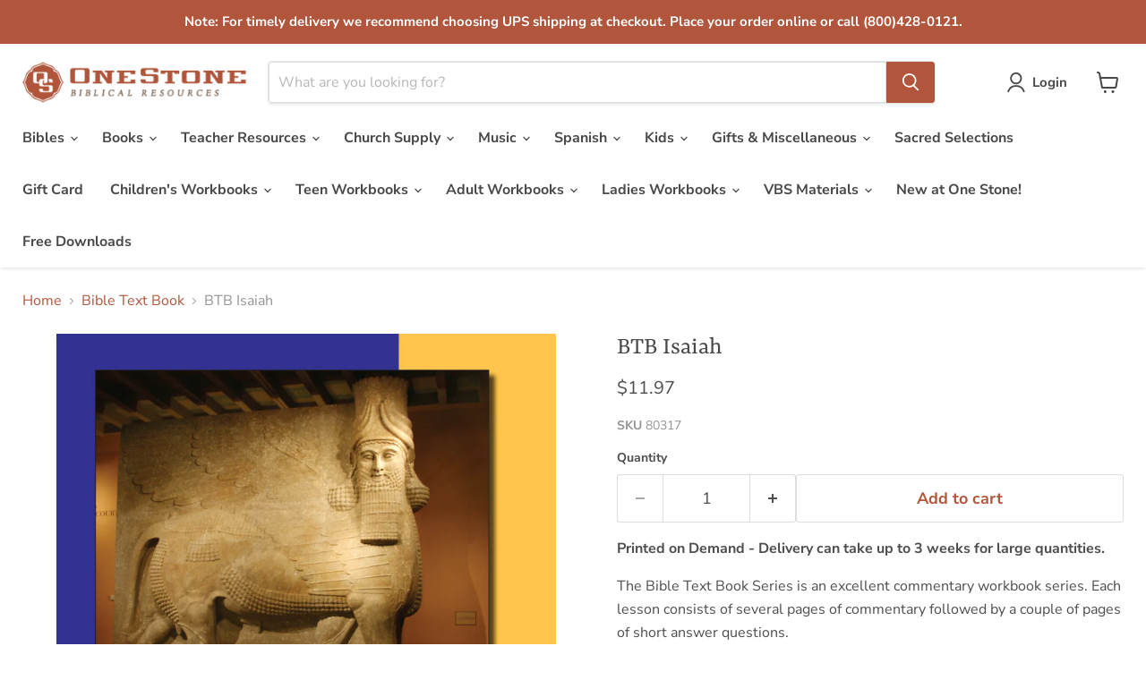

--- FILE ---
content_type: text/html; charset=utf-8
request_url: https://onestone.com/collections/bible-text-book/products/btb-isaiah
body_size: 55409
content:
<!doctype html>
<html class="no-js no-touch" lang="en">
  <head>
    <meta charset="utf-8">
    <meta http-equiv="x-ua-compatible" content="IE=edge">

    <link rel="preconnect" href="https://cdn.shopify.com">
    <link rel="preconnect" href="https://fonts.shopifycdn.com">
    <link rel="preconnect" href="https://v.shopify.com">
    <link rel="preconnect" href="https://cdn.shopifycloud.com">

    <title>BTB Isaiah — One Stone Biblical Resources</title>

    
      <meta name="description" content="Printed on Demand - Delivery can take up to 3 weeks for large quantities. The Bible Text Book Series is an excellent commentary workbook series. Each lesson consists of several pages of commentary followed by a couple of pages of short answer questions. Great workbook for adult and upper teenage Bible classes. 17 Lesso">
    

    

    
      <link rel="canonical" href="https://onestone.com/products/btb-isaiah" />
    

    <meta name="viewport" content="width=device-width">

    
    





<meta property="og:site_name" content="One Stone Biblical Resources">
<meta property="og:url" content="https://onestone.com/products/btb-isaiah">
<meta property="og:title" content="BTB Isaiah">
<meta property="og:type" content="product">
<meta property="og:description" content="Printed on Demand - Delivery can take up to 3 weeks for large quantities. The Bible Text Book Series is an excellent commentary workbook series. Each lesson consists of several pages of commentary followed by a couple of pages of short answer questions. Great workbook for adult and upper teenage Bible classes. 17 Lesso">




    
    
    

    
    
    <meta
      property="og:image"
      content="https://onestone.com/cdn/shop/products/be39e3938e276e290e468ed76d77e6a5_1200x1550.png?v=1571712745"
    />
    <meta
      property="og:image:secure_url"
      content="https://onestone.com/cdn/shop/products/be39e3938e276e290e468ed76d77e6a5_1200x1550.png?v=1571712745"
    />
    <meta property="og:image:width" content="1200" />
    <meta property="og:image:height" content="1550" />
    
    
    <meta property="og:image:alt" content="Social media image" />
  












<meta name="twitter:title" content="BTB Isaiah">
<meta name="twitter:description" content="Printed on Demand - Delivery can take up to 3 weeks for large quantities. The Bible Text Book Series is an excellent commentary workbook series. Each lesson consists of several pages of commentary followed by a couple of pages of short answer questions. Great workbook for adult and upper teenage Bible classes. 17 Lesso">


    
    
    
      
      
      <meta name="twitter:card" content="summary">
    
    
    <meta
      property="twitter:image"
      content="https://onestone.com/cdn/shop/products/be39e3938e276e290e468ed76d77e6a5_1200x1200_crop_center.png?v=1571712745"
    />
    <meta property="twitter:image:width" content="1200" />
    <meta property="twitter:image:height" content="1200" />
    
    
    <meta property="twitter:image:alt" content="Social media image" />
  



    <link rel="preload" href="//onestone.com/cdn/fonts/nunito_sans/nunitosans_n7.25d963ed46da26098ebeab731e90d8802d989fa5.woff2" as="font" crossorigin="anonymous">
    <link rel="preload" as="style" href="//onestone.com/cdn/shop/t/24/assets/theme.css?v=132745459255736437201765319346"><script async crossorigin fetchpriority="high" src="/cdn/shopifycloud/importmap-polyfill/es-modules-shim.2.4.0.js"></script>
<script type="importmap">
{
  "imports": {
    "element.base-media": "//onestone.com/cdn/shop/t/24/assets/element.base-media.js?v=61305152781971747521765319325",
    "element.image.parallax": "//onestone.com/cdn/shop/t/24/assets/element.image.parallax.js?v=59188309605188605141765319326",
    "element.model": "//onestone.com/cdn/shop/t/24/assets/element.model.js?v=101001098341450788491765319325",
    "element.quantity-selector": "//onestone.com/cdn/shop/t/24/assets/element.quantity-selector.js?v=68208048201360514121765319326",
    "element.text.rte": "//onestone.com/cdn/shop/t/24/assets/element.text.rte.js?v=28194737298593644281765319326",
    "element.video": "//onestone.com/cdn/shop/t/24/assets/element.video.js?v=47354384994497331701765319326",
    "es-module-shims": "//onestone.com/cdn/shop/t/24/assets/es-module-shims.min.js?v=3197203922110785981765319327",
    "is-land": "//onestone.com/cdn/shop/t/24/assets/is-land.min.js?v=92343381495565747271765319326",
    "lightbox": "//onestone.com/cdn/shop/t/24/assets/lightbox.js?v=116354114233759933611765319326",
    "product.gallery": "//onestone.com/cdn/shop/t/24/assets/product.gallery.js?v=169430556141423714401765319326",
    "section.slideshow": "//onestone.com/cdn/shop/t/24/assets/section.slideshow.js?v=176892809315355130961765319327",
    "util.events": "//onestone.com/cdn/shop/t/24/assets/util.events.js?v=163430142883111782711765319325",
    "util.misc": "//onestone.com/cdn/shop/t/24/assets/util.misc.js?v=117964846174238173191765319326",
    "util.resource-loader": "//onestone.com/cdn/shop/t/24/assets/util.resource-loader.js?v=81301169148003274841765319326",
    "utility.stylesheet": "//onestone.com/cdn/shop/t/24/assets/utility.stylesheet.js?v=115421978848924304161765319327",
    "vendor.drift-zoom": "//onestone.com/cdn/shop/t/24/assets/vendor.drift-zoom.js?v=58010873367620907491765319325",
    "vendor.in-view": "//onestone.com/cdn/shop/t/24/assets/vendor.in-view.js?v=126891093837844970591765319325",
    "vendor.photoswipe-ui-default": "//onestone.com/cdn/shop/t/24/assets/vendor.photoswipe-ui-default.min.js?v=60644649669025199041765319325",
    "vendor.photoswipe": "//onestone.com/cdn/shop/t/24/assets/vendor.photoswipe.min.js?v=169650331104647059261765319325",
    "vendor.swiper": "//onestone.com/cdn/shop/t/24/assets/vendor.swiper.js?v=76943365775285958891765319326"
  }
}
</script><script>
  if (!(HTMLScriptElement.supports && HTMLScriptElement.supports('importmap'))) {
    const el = document.createElement('script')
    el.async = true
    el.src = "//onestone.com/cdn/shop/t/24/assets/es-module-shims.min.js?v=3197203922110785981765319327"
    document.head.appendChild(el)
  }
</script>
<script type="module" src="//onestone.com/cdn/shop/t/24/assets/is-land.min.js?v=92343381495565747271765319326"></script>
<style data-shopify>:root {
    /* Core Sizes */
    --size-0-25: 0.0625rem; /* 1px */
    --size-0-5: 0.125rem; /* 2px */
    --size-1: 0.25rem; /* 4px */
    --size-1-5: 0.375rem; /* 6px */
    --size-2: 0.5rem; /* 8px */
    --size-2-5: 0.625rem; /* 10px */
    --size-3: 0.75rem; /* 12px */
    --size-3-5: 0.875rem; /* 14px */
    --size-4: 1rem; /* 16px */
    --size-4-5: 1.125rem; /* 18px */
    --size-5: 1.25rem; /* 20px */
    --size-5-5: 1.375rem; /* 22px */
    --size-6: 1.5rem; /* 24px */
    --size-6-5: 1.625rem; /* 26px */
    --size-7: 1.75rem; /* 28px */
    --size-7-5: 1.875rem; /* 30px */
    --size-8: 2rem; /* 32px */
    --size-8-5: 2.125rem; /* 34px */
    --size-9: 2.25rem; /* 36px */
    --size-9-5: 2.375rem; /* 38px */
    --size-10: 2.5rem; /* 40px */
    --size-11: 2.75rem; /* 44px */
    --size-12: 3rem; /* 48px */
    --size-14: 3.5rem; /* 56px */
    --size-16: 4rem; /* 64px */
    --size-18: 4.5rem; /* 72px */
    --size-20: 5rem; /* 80px */
    --size-24: 6rem; /* 96px */
    --size-28: 7rem; /* 112px */
    --size-32: 8rem; /* 128px */

    /* Text Sizes */
    --text-size-2: 0.5rem; /* 8px */
    --text-size-2-5: 0.625rem; /* 10px */
    --text-size-3: 0.75rem; /* 12px */
    --text-size-3-5: 0.875rem; /* 14px */
    --text-size-4: 1rem; /* 16px */
    --text-size-4-5: 1.125rem; /* 18px */
    --text-size-5: 1.25rem; /* 20px */
    --text-size-5-5: 1.375rem; /* 22px */
    --text-size-6: 1.5rem; /* 24px */
    --text-size-6-5: 1.625rem; /* 26px */
    --text-size-7: 1.75rem; /* 28px */
    --text-size-7-5: 1.875rem; /* 30px */
    --text-size-8: 2rem; /* 32px */
    --text-size-8-5: 2.125rem; /* 34px */
    --text-size-9: 2.25rem; /* 36px */
    --text-size-9-5: 2.375rem; /* 38px */
    --text-size-10: 2.5rem; /* 40px */
    --text-size-11: 2.75rem; /* 44px */
    --text-size-12: 3rem; /* 48px */
    --text-size-14: 3.5rem; /* 56px */
    --text-size-16: 4rem; /* 64px */
    --text-size-18: 4.5rem; /* 72px */
    --text-size-20: 5rem; /* 80px */
    --text-size-24: 6rem; /* 96px */
    --text-size-28: 7rem; /* 112px */
    --text-size-32: 8rem; /* 128px */

    /* Line */
    --line-size-none: 0px;
    --line-size-xs: 0.5px;
    --line-size-sm: 1px;
    --line-size-md: 2px;
    --line-size-lg: 4px;
    --line-size-xl: 8px;

    /* Gap */
    --gap-size-none: 0px;
    --gap-size-xs: 8px;
    --gap-size-sm: 16px;
    --gap-size-md: 32px;
    --gap-size-lg: 48px;
    --gap-size-xl: 64px;

    /* Radius */
    --radius-xs: 4px;
    --radius-sm: 8px;
    --radius-md: 12px;
    --radius-lg: 16px;
    --radius-xl: 24px;
    --radius-2xl: 32px;
    --radius-none: 0px;
    --radius-full: 999px;

    /* Dropshadow */
    --shadow-none: 0px 0px 0px 0px rgba(0, 0, 0, 0);
    --shadow-sm: 0px 1px 2px 0px rgba(0, 0, 0, 0.08);
    --shadow-md: 0px 2px 4px -1px rgba(0, 0, 0, 0.08);
    --shadow-lg: 0px 8px 16px -4px rgba(0, 0, 0, 0.08);
    --shadow-xl: 0px 16px 32px -6px rgba(0, 0, 0, 0.12);
    --shadow-2xl: 0px 16px 64px -12px rgba(0, 0, 0, 0.22);

    /* Font Weights */
    --font-weight-100: 100;
    --font-weight-200: 200;
    --font-weight-300: 300;
    --font-weight-400: 400;
    --font-weight-500: 500;
    --font-weight-600: 600;
    --font-weight-700: 700;
    --font-weight-800: 800;
    --font-weight-900: 900;

    /* Letter Spacings */
    --letter-space-2xs: -0.05em;
    --letter-space-xs: -0.03em;
    --letter-space-sm: -0.015em;
    --letter-space-md: 0em;
    --letter-space-lg: 0.015em;
    --letter-space-xl: 0.03em;
    --letter-space-2xl: 0.05em;
    --letter-space-3xl: 0.08em;
    --letter-space-4xl: 0.12em;

    /* Line Heights */
    --line-height-2xs: 0.9;
    --line-height-xs: 1;
    --line-height-sm: 1.1;
    --line-height-md: 1.2;
    --line-height-lg: 1.5;
    --line-height-xl: 1.7;
    --line-height-2xl: 2;

    /* Color Shades */
    --shade-0: 0%;
    --shade-4: 4%;
    --shade-8: 8%;
    --shade-12: 12%;
    --shade-16: 16%;
    --shade-20: 20%;
    --shade-30: 30%;
    --shade-40: 40%;
    --shade-50: 50%;
    --shade-60: 60%;
    --shade-70: 70%;
    --shade-80: 80%;
    --shade-90: 90%;
    --shade-100: 100%;
  }</style><style data-shopify>/* Root Variables */
  :root {
    --root-font-size: 16px;
    --root-color-primary: #000;
    --root-color-secondary: #fff;
  }

  /* Colors */
  :root {
    --color-primary: var(--root-color-primary);
    --color-secondary: var(--root-color-secondary);
    --color-focus: #4a9afc;
    --color-error: #ba4444;
    --color-price: var(--color-primary);
    --color-text-savings: var(--color-primary);
    --disabled-grey: #f6f6f6;
    --disabled-border: #b6b6b6;
    --disabled-grey-text: #b6b6b6;
    --success-green: #56ad6a;
    --success-green-bg: #ecfef0;
    --color-sticky-nav-links: #fff;
  }

  /* Body Font Stack */
  :root {
    --body-font-family: 'Arial';
    --body-font-family-fallback: 'sans-serif';
    --body-font-weight: var(--font-weight-400);
    --body-letter-spacing: var(--letter-space-md);
    --body-line-height: var(--line-height-md);
    --body-text-transform: none;
    --body-lg-font-size: var(--text-size-4);
    --body-md-font-size: var(--text-size-3-5);
    --body-sm-font-size: var(--text-size-3);
    --body-xs-font-size: var(--text-size-2-5);

    @media screen and (min-width: 769px) {
      --body-lg-font-size: var(--text-size-4-5);
      --body-md-font-size: var(--text-size-4);
      --body-sm-font-size: var(--text-size-3-5);
      --body-xs-font-size: var(--text-size-3);
    }
  }

  /* Heading Font Stack */
  :root {
    --heading-font-family: 'Arial';
    --heading-font-family-fallback: 'sans-serif';
    --heading-font-weight: var(--font-weight-700);
    --heading-letter-spacing: var(--letter-space-md);

    --heading-2xl-line-height: var(--line-height-md);
    --heading-xl-line-height: var(--line-height-md);
    --heading-lg-line-height: var(--line-height-md);
    --heading-md-line-height: var(--line-height-md);
    --heading-sm-line-height: var(--line-height-md);
    --heading-xs-line-height: var(--line-height-md);

    --heading-2xl-font-size: var(--text-size-12);
    --heading-xl-font-size: var(--text-size-8);
    --heading-lg-font-size: var(--text-size-6);
    --heading-md-font-size: var(--text-size-5);
    --heading-sm-font-size: var(--text-size-4-5);
    --heading-xs-font-size: var(--text-size-4);

    @media screen and (min-width: 769px) {
      --heading-2xl-font-size: var(--text-size-16);
      --heading-xl-font-size: var(--text-size-12);
      --heading-lg-font-size: var(--text-size-8);
      --heading-md-font-size: var(--text-size-6);
      --heading-sm-font-size: var(--text-size-5);
      --heading-xs-font-size: var(--text-size-4-5);
    }
  }

  /* Accent Font Stack */
  :root {
    --accent-font-family: 'Arial';
    --accent-font-family-fallback: 'sans-serif';
    --accent-font-weight: var(--font-weight-400);
    --accent-letter-spacing: var(--letter-space-4xl);
    --accent-line-height: var(--line-height-md);
    --accent-text-transform: uppercase;
  }

  /* ==================================================================== */
  /* OLD CSS VARIABLES THAT NEEDS TO 🔥 */
  /* ==================================================================== */
  :root {
    --z-index-modal: 30;
    --z-index-toolbar: 7;
    --z-index-header: 6;
    --z-index-header-submenu: 7;
    --z-index-header-bottom-row: 3;
    --z-index-header-drawers: 5;
    --z-index-header-drawers-mobile: 3;
    --z-index-header-search: 7;
    --z-index-loader: 4;
    --z-index-header-search-overlay: 1;
    --url-ico-select: url(//onestone.com/cdn/shop/t/24/assets/ico-select.svg);
    --url-swirl-svg: url(//onestone.com/cdn/shop/t/24/assets/swirl.svg);
    --header-padding-bottom: 0;
    --gutter: 30px;
    --page-width: 1500px;
    --page-width-narrow: 1000px;
    --page-width-gutter-small: 17px;
    --grid-gutter: 22px;
    --grid-gutter-small: 16px;
    --slide-curve: 0.25s cubic-bezier(0.165, 0.84, 0.44, 1);
    --drawer-box-shadow: 0 10px 25px rgba(0, 0, 0, 0.15);
    --product-grid-margin: 10px;
    --product-grid-padding: 12px;
    --product-radius: 10px;
    --page-top-padding: 35px;
    --page-narrow: 780px;
    --page-width-padding: 40px;
    --grid-gutter: 22px;
    --index-section-padding: 60px;
    --section-header-bottom: 40px;
    --size-chart-margin: 30px 0;
    --size-chart-icon-margin: 5px;
    --newsletter-reminder-padding: 20px 30px 20px 25px;
    --text-frame-margin: 10px;
    --desktop-menu-chevron-size: 10px;
    --site-nav-item-padding: 20px;
    --site-nav-item-padding-top-bottom: 16px;
    --site-nav-icon-padding: 12px;
  }

  @media screen and (max-width: 768px) {
    :root {
      --page-top-padding: 15px;
      --page-narrow: 330px;
      --page-width-padding: 17px;
      --grid-gutter: 16px;
      --index-section-padding: 40px;
      --section-header-bottom: 25px;
      --text-frame-margin: 7px;
    }
  }</style>
<style data-shopify>:root {
    --text-size-scale-n-4: var(--text-size-2); /* 8px */
    --text-size-scale-n-3: var(--text-size-2-5); /* 10px */
    --text-size-scale-n-2: var(--text-size-3); /* 12px */
    --text-size-scale-n-1: var(--text-size-3-5); /* 14px */
    --text-size-scale-n0: var(--text-size-4); /* 16px */
    --text-size-scale-n1: var(--text-size-4-5); /* 18px */
    --text-size-scale-n2: var(--text-size-5); /* 20px */
    --text-size-scale-n3: var(--text-size-6); /* 24px */
    --text-size-scale-n4: var(--text-size-6-5); /* 26px */
    --text-size-scale-n5: var(--text-size-7); /* 28px */
    --text-size-scale-n6: var(--text-size-8); /* 32px */
    --text-size-scale-n7: var(--text-size-9); /* 36px */
    --text-size-scale-n8: var(--text-size-10); /* 40px */
    --text-size-scale-n9: var(--text-size-12); /* 48px */
    --text-size-scale-n10: var(--text-size-14); /* 56px */
    --text-size-scale-n11: var(--text-size-16); /* 64px */
    --text-size-scale-n12: var(--text-size-18); /* 72px */
    --text-size-scale-n13: var(--text-size-20); /* 80px */
    --text-size-scale-n14: var(--text-size-24); /* 96px */

    --font-weight-scale-n-3: var(--font-weight-100);
    --font-weight-scale-n-2: var(--font-weight-200);
    --font-weight-scale-n-1: var(--font-weight-300);
    --font-weight-scale-n0: var(--font-weight-400);
    --font-weight-scale-n1: var(--font-weight-500);
    --font-weight-scale-n2: var(--font-weight-600);
    --font-weight-scale-n3: var(--font-weight-700);
    --font-weight-scale-n4: var(--font-weight-800);
    --font-weight-scale-n5: var(--font-weight-900);

    --letter-spacing-scale-n-3: var(--letter-space-2xs);
    --letter-spacing-scale-n-2: var(--letter-space-xs);
    --letter-spacing-scale-n-1: var(--letter-space-sm);
    --letter-spacing-scale-n0: var(--letter-space-md);
    --letter-spacing-scale-n1: var(--letter-space-lg);
    --letter-spacing-scale-n2: var(--letter-space-xl);
    --letter-spacing-scale-n3: var(--letter-space-2xl);
    --letter-spacing-scale-n4: var(--letter-space-3xl);
    --letter-spacing-scale-n5: var(--letter-space-4xl);

    --line-height-scale-n-3: var(--line-height-2xs);
    --line-height-scale-n-2: var(--line-height-xs);
    --line-height-scale-n-1: var(--line-height-sm);
    --line-height-scale-n0: var(--line-height-md);
    --line-height-scale-n1: var(--line-height-lg);
    --line-height-scale-n2: var(--line-height-xl);
    --line-height-scale-n3: var(--line-height-2xl);

    /* Body Font Scales */--body-letter-spacing: var(--letter-spacing-scale-n0);--body-line-height: var(--line-height-scale-n1);--body-lg-font-size: var(--text-size-scale-n0);
      --body-md-font-size: var(--text-size-scale-n-1);
      --body-sm-font-size: var(--text-size-scale-n-2);
      --body-xs-font-size: var(--text-size-scale-n-3);/* Heading Font Scales */--heading-letter-spacing: var(--letter-spacing-scale-n0);--heading-line-height: var(--line-height-scale-n0);/* Accent Font Scales */@media screen and (min-width: 769px) {
      /* Body Font Desktop Sizes */--body-lg-font-size: var(--text-size-scale-n1);
        --body-md-font-size: var(--text-size-scale-n0);
        --body-sm-font-size: var(--text-size-scale-n-1);
        --body-xs-font-size: var(--text-size-scale-n-2);/* Heading Desktop Font Sizes */--heading-2xl-font-size: max(var(--text-size-scale-n11), var(--body-md-font-size));
        --heading-xl-font-size: max(var(--text-size-scale-n9), var(--body-md-font-size));
        --heading-lg-font-size: max(var(--text-size-scale-n6), var(--body-md-font-size));
        --heading-md-font-size: max(var(--text-size-scale-n3), var(--body-md-font-size));
        --heading-sm-font-size: max(var(--text-size-scale-n2), var(--body-md-font-size));
        --heading-xs-font-size: max(var(--text-size-scale-n1), var(--body-md-font-size));}
  }</style>
<style data-shopify>:root {
    

    
  }

  

  

  /* LEGACY TOKENS THAT WE NEED TO KILLLLLLLLLLLLL */
  /* --------------------------------------------- */

  :root {
    /* Fixed colors */
    --color-price: ;
    --color-text-savings: ;

    /* TODO: Move to component that uses this */
    --color-button-primary: #000; /* TODO: Remove this */
    --color-button-primary-light: #1a1a1a; /* TODO: Remove this */
    --color-button-primary-dim: #000000; /* TODO: Remove this */
    --color-button-primary-text: #ffffff; /* TODO: Remove this */

    --color-sale-tag: ;
    --color-sale-tag-text: ;
  }</style><style data-shopify>
  :root {
    

    --color-background: #fff;
    --color-background-alpha-0: rgba(255, 255, 255, 0);
    --color-background-alpha-90: rgba(255, 255, 255, 0.9);

    /* Typography */
    
    
    --color-headings: #1d1d1d;
    --color-text: #1d1d1d;

    --color-text-05: #f4f4f4;
    --color-text-05-alpha-0: rgba(244, 244, 244, 0);

    --color-text-hover: #1d1d1d;
    --color-text-light: #1d1d1d;
    --color-links: #046e82;
    --color-link-hover: #1d1d1d;

    /* Products */
    --color-products-in-stock: #268c0b;
    --color-products-low-stock: #cc1313;
    --color-products-no-stock: #121212;

    /* Buttons */
    
    

    --color-button-text: #ffffff;
    --color-button-background: #f04f36;
    --color-button-background-hover: #f2614a;

    --color-button-background-focus: #dddddd;
    --color-button-disable: #939393;

    --color-button-secondary-text: #f04f36;
    --color-button-secondary-background: #ffffff;
    --color-button-secondary-background-hover: #ffffff;
    --color-button-secondary-background-focus: #e6e6e6;
    --color-button-secondary-border: #dddddd;
    --color-button-secondary-border-hover: #c7c7c7;

    --button-primary-text-color: #ffffff;
    --button-primary-text-color-highlight: #ffffff;
    --button-primary-bg-color: #000000;
    --button-primary-bg-color-highlight: #606060;
    --button-primary-border-color: rgba(0,0,0,0);
    --button-primary-border-color-highlight: rgba(0,0,0,0);

    --button-secondary-text-color: #000000;
    --button-secondary-text-color-highlight: #ffffff;
    --button-secondary-bg-color: rgba(0,0,0,0);
    --button-secondary-bg-color-highlight: #000000;
    --button-secondary-border-color: #000000;
    --button-secondary-border-color-highlight: #000000;

    --button-link-text-color: #000000;
    --button-link-text-color-highlight: #ccc;

    /* Header */
    --color-header-text: #1d1d1d;
    --color-header-background: #fff;

    /* Forms */
    
    --color-input-text: #4d4d4d;

    --color-input-text-hover: #dddddd;

    --color-input-background: #fff;
    --color-input-background-hover: #f4f4f4;

    --color-input-border: #dddddd;
    --color-input-border-alpha-25: rgba(221, 221, 221, 0.25);


    --color-input-border-morph-2: #c7c7c7;
    --color-input-border-morph-4: #b1b1b1;
    --color-input-border-morph-10: #858585;
    --color-input-border-morph-12: #767676;

    --color-input-border-hover: #c7c7c7;

    --color-product-sale-accent: #f04f36;
    --color-product-review-star: #ffab41;

    /* Footer */
    --color-footer-text: #1d1d1d;

    --color-footer-background: #f5f3ed;


    --color-footer-link: #3c3c3c;
    --color-footer-color-alt: rgba(29, 29, 29, 0.8);
    --color-additional-accent: rgba(29, 29, 29, 0.5);

    /* Placeholders */
    --color-placeholder-background: #ededed;
    --color-placeholder-fill: #b0b0b0;

    /* General */
    
    
    
    --color-black: #000;
    --color-white: #fff;

    --color-border: #808080;
    --color-border-modify: rgba(128, 128, 128, 0.3);
    --color-border-less-soft: rgba(0, 0, 0, 0.25);
    --color-border-soft: rgba(0, 0, 0, 0.15);
    --color-border-softer: rgba(0, 0, 0, 0.1);


    --color-overlay-background: Liquid error (snippets/head.styles.legacy-settings-color line 118): Alpha must be a float between 0 and 1;


    --color-background-8: #ededed;
    --color-background-4: #f6f6f6;

    --color-background-light: #f2f2f2;
    --color-search-category-background: #e8e8e8;

    --color-box-shadow-border: rgba(128, 128, 128, 0.16);
    --color-box-shadow-shadow: rgba(128, 128, 128, 0.11);
    --color-box-shadow-border-focused: rgba(128, 128, 128, 0.5);
    --color-box-shadow-shadow-focused: rgba(128, 128, 128, 0.5);

    --color-box-shadow-shadow-headings: rgba(128, 128, 128, 0.05);

    --color-error: #f05d5d;
    --color-success: #51a551;
    --color-warning: #dfa354;
    --color-highlight: #fffbd9;
    --color-notice: --color-text;
    --color-sale: --color-product-sale-accent;
    --color-star: --color-product-review-star;
    --color-star-empty: #8e8e8e;

    --color-facebook: #425dab;
    --color-x: #000;
    --color-pinterest: #bd1c1c;
    --color-linkedin: #0077B5;
  }
</style>
<style data-shopify>:root {
    --heading-font-family: 'Open Sans', sans-serif;
    --heading-font-weight: 400;
    --heading-letter-spacing: 0px;
    --body-font-family: 'Open Sans', sans-serif;

    --heading-font-style: normal;
    --subheading-font-family: 'Open Sans', sans-serif;
    --button-font-family: 'Open Sans', sans-serif;

    /* Font sizes */
    --heading-xl-font-size: 40px;
    --heading-lg-font-size: 20px;
    --body-md-font-size: 15px;

    --button-primary-font-size: 1rem;
    --button-primary-line-height: inherit;

    --button-secondary-font-size: 1rem;
    --button-secondary-line-height: inherit;

    --button-link-style-font-size: 1rem;
    --button-link-style-line-height: inherit;

    --heading-responsive: 1;
    --subheading-responsive: 1;

    /* Button styles */
    --button-font-weight: 700;
    --button-font-style: normal;
    --button-letter-spacing: 0px;
    --button-transition-speed: 0.3s;
    --button-font-capitalization: none;

    --button-primary-border-radius: 0px;
    --button-secondary-border-radius: 0px;
    --button-link-underline-thickness: 1px;
    --button-link-underline-style: solid;
  }</style>
<style-sheet name="vendor.flickity.css" remove-duplicate="true" load="async" style="display: none;"><link href="//onestone.com/cdn/shop/t/24/assets/vendor.flickity.css?v=168134560433028609901765319327" rel="preload" as="style" onload="this.rel='stylesheet'">
<script type="module" src="//onestone.com/cdn/shop/t/24/assets/utility.stylesheet.js?v=115421978848924304161765319327"></script></style-sheet>

<style-sheet name="vendor.swiper.css" remove-duplicate="true" load="async" style="display: none;"><link href="//onestone.com/cdn/shop/t/24/assets/vendor.swiper.css?v=103091539061108917781765319326" rel="preload" as="style" onload="this.rel='stylesheet'">
<script type="module" src="//onestone.com/cdn/shop/t/24/assets/utility.stylesheet.js?v=115421978848924304161765319327"></script></style-sheet>



<style data-shopify>
  :root {
    /* Backgrounds */
    
    

    --color-background: 
      
rgb(255, 255, 255)
    ;
    --color-background-alpha-0: rgba(255, 255, 255, 0);
    --color-background-alpha-90: rgba(255, 255, 255, 0.9);

    /* Typography */
    --color-headings: #484848;
    --color-text: #4d4d4d;

    --color-text-05: #f6f6f6;
    --color-text-05-alpha-0: rgba(246, 246, 246, 0);

    
    

    
    
    
    

    --color-text-hover: 
      
#343434
    ;
    --color-text-light: #949494;
    --color-links: #b1553c;

    
    
    

    --color-link-hover: 
      
#8f4530
    ;

    /* Products */
    --color-products-in-stock: #3C9342;
    --color-products-low-stock: #E99114;
    --color-products-no-stock: #BF262F;

    /* Buttons */
    --color-button-text: #ffffff;
    --color-button-background: #b1553c;
    --color-button-background-hover: rgb(185, 102, 80);

    
    

    --color-button-background-focus: 
      
#9a4a34
    ;
    --color-button-disable: #767676;

    --color-button-secondary-text: #b1553c;
    --color-button-secondary-background: #ffffff;
    --color-button-secondary-background-hover: rgb(255, 255, 255);

    
    

    --color-button-secondary-background-focus: 
      
#ebebeb
    ;
    --color-button-secondary-border: #dddddd;

    
    

    --color-button-secondary-border-hover: 
      
#cecece
    ;

    /* Header */
    --color-header-text: #484848;

    
    

    --color-header-background: 
      
rgb(255, 255, 255)
    ;

    /* Forms */
    --color-input-text: #4d4d4d;

    
    

    --color-input-text-hover: 
      
#434343
    ;

    --color-input-background: #ffffff;
    --color-input-background-hover: #f6f6f6;

    --color-input-border: #dddddd;
    --color-input-border-alpha-25: rgba(221, 221, 221, 0.25);

    

    
    

    
    

    
    

    
    

    --color-input-border-morph-2: 
      
#cecece
    ;
    --color-input-border-morph-4: 
      
#bebebe
    ;
    --color-input-border-morph-10: 
      
#919191
    ;
    --color-input-border-morph-12: 
      
#818181
    ;

    --color-input-border-hover: 
      
#cecece
    ;

    --color-product-sale-accent: #f04f36;
    --color-product-review-star: #ffab41;

    /* Footer */
    --color-footer-text: #686868;

    
    

    --color-footer-background: 
      
rgb(255, 255, 255)
    ;

    
    

    --color-footer-link: 
      
#5e5e5e
    ;
    --color-footer-color-alt: rgba(104, 104, 104, 0.8);
    --color-additional-accent: rgba(104, 104, 104, 0.5);

    /* Placeholders */
    --color-placeholder-background: #f1f1f1;
    --color-placeholder-fill: #c1c1c1;

    /* General */
    
    

    --color-black: #000;
    --color-white: #fff;

    
    
    
    

    
    

    --color-border: rgb(128, 128, 128);
    --color-border-modify: rgba(128, 128, 128, 0.3);
    --color-border-less-soft: rgba(0, 0, 0, 0.25);
    --color-border-soft: rgba(0, 0, 0, 0.15);
    --color-border-softer: rgba(0, 0, 0, 0.1);

    

    --color-overlay-background: rgba(0, 0, 0, 0.0);

    

    --color-background-8: #f1f1f1;
    --color-background-4: #f8f8f8;

    --color-background-light: #f6f6f6;
    --color-search-category-background: #ededed;

    --color-box-shadow-border: rgba(128, 128, 128, 0.16);
    --color-box-shadow-shadow: rgba(128, 128, 128, 0.11);
    --color-box-shadow-border-focused: rgba(128, 128, 128, 0.5);
    --color-box-shadow-shadow-focused: rgba(128, 128, 128, 0.5);

    --color-box-shadow-shadow-headings: rgba(128, 128, 128, 0.05);

    --color-error: #f05d5d;
    --color-success: #51a551;
    --color-warning: #dfa354;
    --color-highlight: #fffbd9;
    --color-notice: --color-text;
    --color-sale: --color-product-sale-accent;
    --color-star: --color-product-review-star;
    --color-star-empty: #a6a6a6;

    --color-facebook: #425dab;
    --color-x: #000;
    --color-pinterest: #bd1c1c;
    --color-linkedin: #0077B5;
  }
</style>

<style data-shopify>:root {
    /* Override heading font stack with empire legacy settings */
    --heading-font-family: Yrsa,serif;
    --heading-font-scale: 1.0;
    --heading-font-weight: 400;
    --heading-font-style: normal;
    --heading-font-capitalization: initial;
    --heading-letter-spacing: 0.0em;
    --subheading-font-family: 'Nunito Sans', sans-serif;
    --button-font-family: "Nunito Sans",sans-serif;
    --button-font-weight: 700;
    --button-font-style: normal;
    --button-font-capitalization: initial;
    --button-letter-spacing: 0.0em;

    --heading-responsive: 1;
    --subheading-responsive: 1;
    --body-font-family: "Nunito Sans";
  }</style><script>window.performance && window.performance.mark && window.performance.mark('shopify.content_for_header.start');</script><meta name="google-site-verification" content="Qt29MHTTkgG7oEBw06RWbCCYPbnJ6oZ2HpuZu6TJuPM">
<meta id="shopify-digital-wallet" name="shopify-digital-wallet" content="/1582858328/digital_wallets/dialog">
<meta name="shopify-checkout-api-token" content="ac7416fcf2085bf8ea885d6a064163a7">
<link rel="alternate" type="application/json+oembed" href="https://onestone.com/products/btb-isaiah.oembed">
<script async="async" src="/checkouts/internal/preloads.js?locale=en-US"></script>
<link rel="preconnect" href="https://shop.app" crossorigin="anonymous">
<script async="async" src="https://shop.app/checkouts/internal/preloads.js?locale=en-US&shop_id=1582858328" crossorigin="anonymous"></script>
<script id="shopify-features" type="application/json">{"accessToken":"ac7416fcf2085bf8ea885d6a064163a7","betas":["rich-media-storefront-analytics"],"domain":"onestone.com","predictiveSearch":true,"shopId":1582858328,"locale":"en"}</script>
<script>var Shopify = Shopify || {};
Shopify.shop = "one-stone-biblical-resources.myshopify.com";
Shopify.locale = "en";
Shopify.currency = {"active":"USD","rate":"1.0"};
Shopify.country = "US";
Shopify.theme = {"name":" Empire Version 12.2.1","id":153165332702,"schema_name":"Empire","schema_version":"12.2.1","theme_store_id":838,"role":"main"};
Shopify.theme.handle = "null";
Shopify.theme.style = {"id":null,"handle":null};
Shopify.cdnHost = "onestone.com/cdn";
Shopify.routes = Shopify.routes || {};
Shopify.routes.root = "/";</script>
<script type="module">!function(o){(o.Shopify=o.Shopify||{}).modules=!0}(window);</script>
<script>!function(o){function n(){var o=[];function n(){o.push(Array.prototype.slice.apply(arguments))}return n.q=o,n}var t=o.Shopify=o.Shopify||{};t.loadFeatures=n(),t.autoloadFeatures=n()}(window);</script>
<script>
  window.ShopifyPay = window.ShopifyPay || {};
  window.ShopifyPay.apiHost = "shop.app\/pay";
  window.ShopifyPay.redirectState = null;
</script>
<script id="shop-js-analytics" type="application/json">{"pageType":"product"}</script>
<script defer="defer" async type="module" src="//onestone.com/cdn/shopifycloud/shop-js/modules/v2/client.init-shop-cart-sync_BApSsMSl.en.esm.js"></script>
<script defer="defer" async type="module" src="//onestone.com/cdn/shopifycloud/shop-js/modules/v2/chunk.common_CBoos6YZ.esm.js"></script>
<script type="module">
  await import("//onestone.com/cdn/shopifycloud/shop-js/modules/v2/client.init-shop-cart-sync_BApSsMSl.en.esm.js");
await import("//onestone.com/cdn/shopifycloud/shop-js/modules/v2/chunk.common_CBoos6YZ.esm.js");

  window.Shopify.SignInWithShop?.initShopCartSync?.({"fedCMEnabled":true,"windoidEnabled":true});

</script>
<script>
  window.Shopify = window.Shopify || {};
  if (!window.Shopify.featureAssets) window.Shopify.featureAssets = {};
  window.Shopify.featureAssets['shop-js'] = {"shop-cart-sync":["modules/v2/client.shop-cart-sync_DJczDl9f.en.esm.js","modules/v2/chunk.common_CBoos6YZ.esm.js"],"init-fed-cm":["modules/v2/client.init-fed-cm_BzwGC0Wi.en.esm.js","modules/v2/chunk.common_CBoos6YZ.esm.js"],"init-windoid":["modules/v2/client.init-windoid_BS26ThXS.en.esm.js","modules/v2/chunk.common_CBoos6YZ.esm.js"],"init-shop-email-lookup-coordinator":["modules/v2/client.init-shop-email-lookup-coordinator_DFwWcvrS.en.esm.js","modules/v2/chunk.common_CBoos6YZ.esm.js"],"shop-cash-offers":["modules/v2/client.shop-cash-offers_DthCPNIO.en.esm.js","modules/v2/chunk.common_CBoos6YZ.esm.js","modules/v2/chunk.modal_Bu1hFZFC.esm.js"],"shop-button":["modules/v2/client.shop-button_D_JX508o.en.esm.js","modules/v2/chunk.common_CBoos6YZ.esm.js"],"shop-toast-manager":["modules/v2/client.shop-toast-manager_tEhgP2F9.en.esm.js","modules/v2/chunk.common_CBoos6YZ.esm.js"],"avatar":["modules/v2/client.avatar_BTnouDA3.en.esm.js"],"pay-button":["modules/v2/client.pay-button_BuNmcIr_.en.esm.js","modules/v2/chunk.common_CBoos6YZ.esm.js"],"init-shop-cart-sync":["modules/v2/client.init-shop-cart-sync_BApSsMSl.en.esm.js","modules/v2/chunk.common_CBoos6YZ.esm.js"],"shop-login-button":["modules/v2/client.shop-login-button_DwLgFT0K.en.esm.js","modules/v2/chunk.common_CBoos6YZ.esm.js","modules/v2/chunk.modal_Bu1hFZFC.esm.js"],"init-customer-accounts-sign-up":["modules/v2/client.init-customer-accounts-sign-up_TlVCiykN.en.esm.js","modules/v2/client.shop-login-button_DwLgFT0K.en.esm.js","modules/v2/chunk.common_CBoos6YZ.esm.js","modules/v2/chunk.modal_Bu1hFZFC.esm.js"],"init-shop-for-new-customer-accounts":["modules/v2/client.init-shop-for-new-customer-accounts_DrjXSI53.en.esm.js","modules/v2/client.shop-login-button_DwLgFT0K.en.esm.js","modules/v2/chunk.common_CBoos6YZ.esm.js","modules/v2/chunk.modal_Bu1hFZFC.esm.js"],"init-customer-accounts":["modules/v2/client.init-customer-accounts_C0Oh2ljF.en.esm.js","modules/v2/client.shop-login-button_DwLgFT0K.en.esm.js","modules/v2/chunk.common_CBoos6YZ.esm.js","modules/v2/chunk.modal_Bu1hFZFC.esm.js"],"shop-follow-button":["modules/v2/client.shop-follow-button_C5D3XtBb.en.esm.js","modules/v2/chunk.common_CBoos6YZ.esm.js","modules/v2/chunk.modal_Bu1hFZFC.esm.js"],"checkout-modal":["modules/v2/client.checkout-modal_8TC_1FUY.en.esm.js","modules/v2/chunk.common_CBoos6YZ.esm.js","modules/v2/chunk.modal_Bu1hFZFC.esm.js"],"lead-capture":["modules/v2/client.lead-capture_D-pmUjp9.en.esm.js","modules/v2/chunk.common_CBoos6YZ.esm.js","modules/v2/chunk.modal_Bu1hFZFC.esm.js"],"shop-login":["modules/v2/client.shop-login_BmtnoEUo.en.esm.js","modules/v2/chunk.common_CBoos6YZ.esm.js","modules/v2/chunk.modal_Bu1hFZFC.esm.js"],"payment-terms":["modules/v2/client.payment-terms_BHOWV7U_.en.esm.js","modules/v2/chunk.common_CBoos6YZ.esm.js","modules/v2/chunk.modal_Bu1hFZFC.esm.js"]};
</script>
<script>(function() {
  var isLoaded = false;
  function asyncLoad() {
    if (isLoaded) return;
    isLoaded = true;
    var urls = ["\/\/d1liekpayvooaz.cloudfront.net\/apps\/customizery\/customizery.js?shop=one-stone-biblical-resources.myshopify.com"];
    for (var i = 0; i < urls.length; i++) {
      var s = document.createElement('script');
      s.type = 'text/javascript';
      s.async = true;
      s.src = urls[i];
      var x = document.getElementsByTagName('script')[0];
      x.parentNode.insertBefore(s, x);
    }
  };
  if(window.attachEvent) {
    window.attachEvent('onload', asyncLoad);
  } else {
    window.addEventListener('load', asyncLoad, false);
  }
})();</script>
<script id="__st">var __st={"a":1582858328,"offset":-21600,"reqid":"34e35f54-0101-4b42-9127-c4ef81eaf474-1768932432","pageurl":"onestone.com\/collections\/bible-text-book\/products\/btb-isaiah","u":"a322a1324121","p":"product","rtyp":"product","rid":1403465302104};</script>
<script>window.ShopifyPaypalV4VisibilityTracking = true;</script>
<script id="captcha-bootstrap">!function(){'use strict';const t='contact',e='account',n='new_comment',o=[[t,t],['blogs',n],['comments',n],[t,'customer']],c=[[e,'customer_login'],[e,'guest_login'],[e,'recover_customer_password'],[e,'create_customer']],r=t=>t.map((([t,e])=>`form[action*='/${t}']:not([data-nocaptcha='true']) input[name='form_type'][value='${e}']`)).join(','),a=t=>()=>t?[...document.querySelectorAll(t)].map((t=>t.form)):[];function s(){const t=[...o],e=r(t);return a(e)}const i='password',u='form_key',d=['recaptcha-v3-token','g-recaptcha-response','h-captcha-response',i],f=()=>{try{return window.sessionStorage}catch{return}},m='__shopify_v',_=t=>t.elements[u];function p(t,e,n=!1){try{const o=window.sessionStorage,c=JSON.parse(o.getItem(e)),{data:r}=function(t){const{data:e,action:n}=t;return t[m]||n?{data:e,action:n}:{data:t,action:n}}(c);for(const[e,n]of Object.entries(r))t.elements[e]&&(t.elements[e].value=n);n&&o.removeItem(e)}catch(o){console.error('form repopulation failed',{error:o})}}const l='form_type',E='cptcha';function T(t){t.dataset[E]=!0}const w=window,h=w.document,L='Shopify',v='ce_forms',y='captcha';let A=!1;((t,e)=>{const n=(g='f06e6c50-85a8-45c8-87d0-21a2b65856fe',I='https://cdn.shopify.com/shopifycloud/storefront-forms-hcaptcha/ce_storefront_forms_captcha_hcaptcha.v1.5.2.iife.js',D={infoText:'Protected by hCaptcha',privacyText:'Privacy',termsText:'Terms'},(t,e,n)=>{const o=w[L][v],c=o.bindForm;if(c)return c(t,g,e,D).then(n);var r;o.q.push([[t,g,e,D],n]),r=I,A||(h.body.append(Object.assign(h.createElement('script'),{id:'captcha-provider',async:!0,src:r})),A=!0)});var g,I,D;w[L]=w[L]||{},w[L][v]=w[L][v]||{},w[L][v].q=[],w[L][y]=w[L][y]||{},w[L][y].protect=function(t,e){n(t,void 0,e),T(t)},Object.freeze(w[L][y]),function(t,e,n,w,h,L){const[v,y,A,g]=function(t,e,n){const i=e?o:[],u=t?c:[],d=[...i,...u],f=r(d),m=r(i),_=r(d.filter((([t,e])=>n.includes(e))));return[a(f),a(m),a(_),s()]}(w,h,L),I=t=>{const e=t.target;return e instanceof HTMLFormElement?e:e&&e.form},D=t=>v().includes(t);t.addEventListener('submit',(t=>{const e=I(t);if(!e)return;const n=D(e)&&!e.dataset.hcaptchaBound&&!e.dataset.recaptchaBound,o=_(e),c=g().includes(e)&&(!o||!o.value);(n||c)&&t.preventDefault(),c&&!n&&(function(t){try{if(!f())return;!function(t){const e=f();if(!e)return;const n=_(t);if(!n)return;const o=n.value;o&&e.removeItem(o)}(t);const e=Array.from(Array(32),(()=>Math.random().toString(36)[2])).join('');!function(t,e){_(t)||t.append(Object.assign(document.createElement('input'),{type:'hidden',name:u})),t.elements[u].value=e}(t,e),function(t,e){const n=f();if(!n)return;const o=[...t.querySelectorAll(`input[type='${i}']`)].map((({name:t})=>t)),c=[...d,...o],r={};for(const[a,s]of new FormData(t).entries())c.includes(a)||(r[a]=s);n.setItem(e,JSON.stringify({[m]:1,action:t.action,data:r}))}(t,e)}catch(e){console.error('failed to persist form',e)}}(e),e.submit())}));const S=(t,e)=>{t&&!t.dataset[E]&&(n(t,e.some((e=>e===t))),T(t))};for(const o of['focusin','change'])t.addEventListener(o,(t=>{const e=I(t);D(e)&&S(e,y())}));const B=e.get('form_key'),M=e.get(l),P=B&&M;t.addEventListener('DOMContentLoaded',(()=>{const t=y();if(P)for(const e of t)e.elements[l].value===M&&p(e,B);[...new Set([...A(),...v().filter((t=>'true'===t.dataset.shopifyCaptcha))])].forEach((e=>S(e,t)))}))}(h,new URLSearchParams(w.location.search),n,t,e,['guest_login'])})(!0,!0)}();</script>
<script integrity="sha256-4kQ18oKyAcykRKYeNunJcIwy7WH5gtpwJnB7kiuLZ1E=" data-source-attribution="shopify.loadfeatures" defer="defer" src="//onestone.com/cdn/shopifycloud/storefront/assets/storefront/load_feature-a0a9edcb.js" crossorigin="anonymous"></script>
<script crossorigin="anonymous" defer="defer" src="//onestone.com/cdn/shopifycloud/storefront/assets/shopify_pay/storefront-65b4c6d7.js?v=20250812"></script>
<script data-source-attribution="shopify.dynamic_checkout.dynamic.init">var Shopify=Shopify||{};Shopify.PaymentButton=Shopify.PaymentButton||{isStorefrontPortableWallets:!0,init:function(){window.Shopify.PaymentButton.init=function(){};var t=document.createElement("script");t.src="https://onestone.com/cdn/shopifycloud/portable-wallets/latest/portable-wallets.en.js",t.type="module",document.head.appendChild(t)}};
</script>
<script data-source-attribution="shopify.dynamic_checkout.buyer_consent">
  function portableWalletsHideBuyerConsent(e){var t=document.getElementById("shopify-buyer-consent"),n=document.getElementById("shopify-subscription-policy-button");t&&n&&(t.classList.add("hidden"),t.setAttribute("aria-hidden","true"),n.removeEventListener("click",e))}function portableWalletsShowBuyerConsent(e){var t=document.getElementById("shopify-buyer-consent"),n=document.getElementById("shopify-subscription-policy-button");t&&n&&(t.classList.remove("hidden"),t.removeAttribute("aria-hidden"),n.addEventListener("click",e))}window.Shopify?.PaymentButton&&(window.Shopify.PaymentButton.hideBuyerConsent=portableWalletsHideBuyerConsent,window.Shopify.PaymentButton.showBuyerConsent=portableWalletsShowBuyerConsent);
</script>
<script data-source-attribution="shopify.dynamic_checkout.cart.bootstrap">document.addEventListener("DOMContentLoaded",(function(){function t(){return document.querySelector("shopify-accelerated-checkout-cart, shopify-accelerated-checkout")}if(t())Shopify.PaymentButton.init();else{new MutationObserver((function(e,n){t()&&(Shopify.PaymentButton.init(),n.disconnect())})).observe(document.body,{childList:!0,subtree:!0})}}));
</script>
<link id="shopify-accelerated-checkout-styles" rel="stylesheet" media="screen" href="https://onestone.com/cdn/shopifycloud/portable-wallets/latest/accelerated-checkout-backwards-compat.css" crossorigin="anonymous">
<style id="shopify-accelerated-checkout-cart">
        #shopify-buyer-consent {
  margin-top: 1em;
  display: inline-block;
  width: 100%;
}

#shopify-buyer-consent.hidden {
  display: none;
}

#shopify-subscription-policy-button {
  background: none;
  border: none;
  padding: 0;
  text-decoration: underline;
  font-size: inherit;
  cursor: pointer;
}

#shopify-subscription-policy-button::before {
  box-shadow: none;
}

      </style>
<link rel="stylesheet" media="screen" href="//onestone.com/cdn/shop/t/24/compiled_assets/styles.css?v=5805">
<script>window.performance && window.performance.mark && window.performance.mark('shopify.content_for_header.end');</script>

    <style>
      :root {
        /* ------------------------------------------------------------
          Typography
        ------------------------------------------------------------ */
        /* Body */
        --element-text-font-family--body: "Nunito Sans", sans-serif;
        --element-text-font-weight--body: 400;
        --element-text-font-size--rte-body: 16px;
        --element-text-line-height--body: var(--line-height-lg);
        /* Headings */
        --element-text-font-family--heading: Yrsa, serif;
        --element-text-font-weight--heading: 400;
        --element-text-letter-spacing--heading: 0.0em;
        --element-text-text-transform--heading: none;--element-text-font-size--heading-xl: 26.25px;
            @media screen and (max-width: 719px) {
              --element-text-font-size--heading-xl: 22.5px;
            }/* Buttons */
        --element-button-font-size: 13px;
        --element-button-radius: 3px;
        --element-badge-radius: 0px;
        --element-badge-px: var(--size-2);
        --element-badge-py: var(--size-0-5);
        
        /* ------------------------------------------------------------
          Colors
        ------------------------------------------------------------ */
        --color-primary: #4d4d4d; 
        --color-secondary: #ffffff;
        --root-color-primary: #4d4d4d; 
        --root-color-secondary: #ffffff;
        --element-text-color: #4d4d4d;
        --color-sale-tag-text: #fff ;
        --color-sale-tag: #f04f36;
      }

      /* Override Shopify Payment Button styles */
      .shopify-payment-button .shopify-payment-button__button--unbranded,
      .shopify-payment-button .shopify-payment-button__button {
        --element-text-line-height--body-md: 1;
        --element-button-text-transform: none;
        --element-button-letter-spacing: 0.0em;
        --element-button-font-family: "Nunito Sans", sans-serif;
        --color-primary: #b1553c;
        border: none!important;
      }

      .add-to-cart-button{
        --element-text-line-height--body-md: 1;
        --element-button-font-size: var(--font-size-button-large);
        --element-button-text-transform: none;
        --element-button-letter-spacing: 0.0em;
        --element-button-font-family: "Nunito Sans", sans-serif;
        --element-text-font-weight: 700;
        --element-text-color: #b1553c;
        --element-button-color-secondary: #ffffff;
        box-shadow: inset 0 0 0 1px #dddddd;
      }

      .add-to-cart-button:focus-visible{
        box-shadow: 0 0 0 2px #fff, 0 0 0 5px #19f6, 0 3px 8px #0000001a;
      }

      .add-to-cart-button:not(.element-button--inverted) {
        --element-button-color-primary: #ffffff;
        --element-button-color-secondary: #4d4d4d;
      }

      .element-button{
        box-sizing: border-box;
      }

      .product-title{
        --element-text-color: #484848;
      }
        
      .vendor{
        --element-text-color: #b1553c;
        text-decoration: none;
      }

      .sale-price{
        --element-text-color: #f04f36;
      }

      .compare-at-price{
        --element-text-color: #949494;
      }

      .variant-option-value-name-selected{
        --element-button-color-primary: white!important;
        --element-button-color-secondary: #b1553c!important;
      }

      .sku{
        --element-text-color: #949494;
      }

      .inventory-status--low-stock {
        --element-text-color: #E99114;
      }

      .inventory-status--in-stock {
        --element-text-color: #3C9342;
      }

      .inventory-status--sold-out {
        --element-text-color: #BF262F;
      }

      .overlay-lightbox__overlay {
        z-index: 10000;
      }

      .element-text--rte ul {
        padding-left: 20px;
        margin: 1rem 0;
      }

      .element-text--rte table {
        display: block;
        border-collapse: collapse;
        width: fit-content;
        max-width: 100%;
        height: auto;
        overflow: auto;
        white-space: nowrap;
        box-shadow: 0 1px 4px rgba(0, 0, 0, 0.1);
      }

      .element-text--rte table th,
      .element-text--rte table td {
        border: 1px solid rgba(0, 0, 0, 0.1);
      }

      .element-text--rte table th {
        font-family: var(--element-text-font-family--heading);
        font-weight: var(--element-text-font-weight--heading);
        font-size: var(--element-text-font-size--rte-body);
        padding: 8px;
        text-align: left;
        color: var(--color-primary);
      }

      .element-text--rte table td {
        font-size: var(--element-text-font-size--rte-body);
        padding: 0.75rem 1rem;
      }
    </style>

    <link href="//onestone.com/cdn/shop/t/24/assets/theme.css?v=132745459255736437201765319346" rel="stylesheet" type="text/css" media="all" />

    
      <link href="//onestone.com/cdn/shop/t/24/assets/ripple.css?v=100240391239311985871765319346" rel="stylesheet" type="text/css" media="all" />
    

    
    <script>
      window.Theme = window.Theme || {};
      window.Theme.version = '12.2.1';
      window.Theme.name = 'Empire';
      window.Theme.routes = {
        "root_url": "/",
        "account_url": "/account",
        "account_login_url": "/account/login",
        "account_logout_url": "/account/logout",
        "account_register_url": "/account/register",
        "account_addresses_url": "/account/addresses",
        "collections_url": "/collections",
        "all_products_collection_url": "/collections/all",
        "search_url": "/search",
        "predictive_search_url": "/search/suggest",
        "cart_url": "/cart",
        "cart_add_url": "/cart/add",
        "cart_change_url": "/cart/change",
        "cart_clear_url": "/cart/clear",
        "product_recommendations_url": "/recommendations/products",
      };
    </script>
    

  <!-- BEGIN app block: shopify://apps/hulk-product-options/blocks/app-embed/380168ef-9475-4244-a291-f66b189208b5 --><!-- BEGIN app snippet: hulkapps_product_options --><script>
    
        window.hulkapps = {
        shop_slug: "one-stone-biblical-resources",
        store_id: "one-stone-biblical-resources.myshopify.com",
        money_format: "${{amount}}",
        cart: null,
        product: null,
        product_collections: null,
        product_variants: null,
        is_volume_discount: null,
        is_product_option: true,
        product_id: null,
        page_type: null,
        po_url: "https://productoption.hulkapps.com",
        po_proxy_url: "https://onestone.com",
        vd_url: "https://volumediscount.hulkapps.com",
        customer: null,
        hulkapps_extension_js: true

    }
    window.is_hulkpo_installed=true
    

      window.hulkapps.page_type = "cart";
      window.hulkapps.cart = {"note":null,"attributes":{},"original_total_price":0,"total_price":0,"total_discount":0,"total_weight":0.0,"item_count":0,"items":[],"requires_shipping":false,"currency":"USD","items_subtotal_price":0,"cart_level_discount_applications":[],"checkout_charge_amount":0}
      if (typeof window.hulkapps.cart.items == "object") {
        for (var i=0; i<window.hulkapps.cart.items.length; i++) {
          ["sku", "grams", "vendor", "url", "image", "handle", "requires_shipping", "product_type", "product_description"].map(function(a) {
            delete window.hulkapps.cart.items[i][a]
          })
        }
      }
      window.hulkapps.cart_collections = {}
      

    
      window.hulkapps.page_type = "product"
      window.hulkapps.product_id = "1403465302104";
      window.hulkapps.product = {"id":1403465302104,"title":"BTB Isaiah","handle":"btb-isaiah","description":"\u003cp\u003e\u003cstrong\u003ePrinted on Demand - Delivery can take up to 3 weeks for large quantities.\u003c\/strong\u003e\u003c\/p\u003e\n\u003cp\u003eThe Bible Text Book Series is an excellent commentary workbook series. Each lesson consists of several pages of commentary followed by a couple of pages of short answer questions.\u003c\/p\u003e\n\u003cp\u003eGreat workbook for adult and upper teenage Bible classes.\u003c\/p\u003e\n\u003cp\u003e17 Lessons.\u003c\/p\u003e","published_at":"2018-10-30T10:07:27-05:00","created_at":"2018-10-30T10:07:28-05:00","vendor":"CEI Books","type":"Workbooks","tags":["donnie rader","Workbooks","Workbooks: Adult","Workbooks: Bible Text Book","Workbooks: Old Testament BTB"],"price":1197,"price_min":1197,"price_max":1197,"available":true,"price_varies":false,"compare_at_price":null,"compare_at_price_min":0,"compare_at_price_max":0,"compare_at_price_varies":false,"variants":[{"id":12990630264920,"title":"Default Title","option1":"Default Title","option2":null,"option3":null,"sku":"80317","requires_shipping":true,"taxable":true,"featured_image":null,"available":true,"name":"BTB Isaiah","public_title":null,"options":["Default Title"],"price":1197,"weight":272,"compare_at_price":null,"inventory_management":"shopify","barcode":"9781584270263","requires_selling_plan":false,"selling_plan_allocations":[]}],"images":["\/\/onestone.com\/cdn\/shop\/products\/be39e3938e276e290e468ed76d77e6a5.png?v=1571712745","\/\/onestone.com\/cdn\/shop\/products\/80317A.png?v=1571712745","\/\/onestone.com\/cdn\/shop\/products\/80317B.png?v=1571712745","\/\/onestone.com\/cdn\/shop\/products\/80317C.png?v=1571712745"],"featured_image":"\/\/onestone.com\/cdn\/shop\/products\/be39e3938e276e290e468ed76d77e6a5.png?v=1571712745","options":["Title"],"media":[{"alt":null,"id":845728743512,"position":1,"preview_image":{"aspect_ratio":0.774,"height":1200,"width":929,"src":"\/\/onestone.com\/cdn\/shop\/products\/be39e3938e276e290e468ed76d77e6a5.png?v=1571712745"},"aspect_ratio":0.774,"height":1200,"media_type":"image","src":"\/\/onestone.com\/cdn\/shop\/products\/be39e3938e276e290e468ed76d77e6a5.png?v=1571712745","width":929},{"alt":null,"id":846945714264,"position":2,"preview_image":{"aspect_ratio":0.776,"height":813,"width":631,"src":"\/\/onestone.com\/cdn\/shop\/products\/80317A.png?v=1571712745"},"aspect_ratio":0.776,"height":813,"media_type":"image","src":"\/\/onestone.com\/cdn\/shop\/products\/80317A.png?v=1571712745","width":631},{"alt":null,"id":846945747032,"position":3,"preview_image":{"aspect_ratio":0.773,"height":818,"width":632,"src":"\/\/onestone.com\/cdn\/shop\/products\/80317B.png?v=1571712745"},"aspect_ratio":0.773,"height":818,"media_type":"image","src":"\/\/onestone.com\/cdn\/shop\/products\/80317B.png?v=1571712745","width":632},{"alt":null,"id":846945779800,"position":4,"preview_image":{"aspect_ratio":0.775,"height":815,"width":632,"src":"\/\/onestone.com\/cdn\/shop\/products\/80317C.png?v=1571712745"},"aspect_ratio":0.775,"height":815,"media_type":"image","src":"\/\/onestone.com\/cdn\/shop\/products\/80317C.png?v=1571712745","width":632}],"requires_selling_plan":false,"selling_plan_groups":[],"content":"\u003cp\u003e\u003cstrong\u003ePrinted on Demand - Delivery can take up to 3 weeks for large quantities.\u003c\/strong\u003e\u003c\/p\u003e\n\u003cp\u003eThe Bible Text Book Series is an excellent commentary workbook series. Each lesson consists of several pages of commentary followed by a couple of pages of short answer questions.\u003c\/p\u003e\n\u003cp\u003eGreat workbook for adult and upper teenage Bible classes.\u003c\/p\u003e\n\u003cp\u003e17 Lessons.\u003c\/p\u003e"}

      window.hulkapps.product_collection = []
      
        window.hulkapps.product_collection.push(70242402392)
      
        window.hulkapps.product_collection.push(236579291331)
      
        window.hulkapps.product_collection.push(70242435160)
      
        window.hulkapps.product_collection.push(70251806808)
      
        window.hulkapps.product_collection.push(70242336856)
      

      window.hulkapps.product_variant = []
      
        window.hulkapps.product_variant.push(12990630264920)
      

      window.hulkapps.product_collections = window.hulkapps.product_collection.toString();
      window.hulkapps.product_variants = window.hulkapps.product_variant.toString();

    

</script>

<!-- END app snippet --><!-- END app block --><!-- BEGIN app block: shopify://apps/judge-me-reviews/blocks/judgeme_core/61ccd3b1-a9f2-4160-9fe9-4fec8413e5d8 --><!-- Start of Judge.me Core -->






<link rel="dns-prefetch" href="https://cdnwidget.judge.me">
<link rel="dns-prefetch" href="https://cdn.judge.me">
<link rel="dns-prefetch" href="https://cdn1.judge.me">
<link rel="dns-prefetch" href="https://api.judge.me">

<script data-cfasync='false' class='jdgm-settings-script'>window.jdgmSettings={"pagination":5,"disable_web_reviews":false,"badge_no_review_text":"No reviews","badge_n_reviews_text":"{{ n }} review/reviews","hide_badge_preview_if_no_reviews":true,"badge_hide_text":false,"enforce_center_preview_badge":false,"widget_title":"Customer Reviews","widget_open_form_text":"Write a review","widget_close_form_text":"Cancel review","widget_refresh_page_text":"Refresh page","widget_summary_text":"Based on {{ number_of_reviews }} review/reviews","widget_no_review_text":"Be the first to write a review","widget_name_field_text":"Display name","widget_verified_name_field_text":"Verified Name (public)","widget_name_placeholder_text":"Display name","widget_required_field_error_text":"This field is required.","widget_email_field_text":"Email address","widget_verified_email_field_text":"Verified Email (private, can not be edited)","widget_email_placeholder_text":"Your email address","widget_email_field_error_text":"Please enter a valid email address.","widget_rating_field_text":"Rating","widget_review_title_field_text":"Review Title","widget_review_title_placeholder_text":"Give your review a title","widget_review_body_field_text":"Review content","widget_review_body_placeholder_text":"Start writing here...","widget_pictures_field_text":"Picture/Video (optional)","widget_submit_review_text":"Submit Review","widget_submit_verified_review_text":"Submit Verified Review","widget_submit_success_msg_with_auto_publish":"Thank you! Please refresh the page in a few moments to see your review. You can remove or edit your review by logging into \u003ca href='https://judge.me/login' target='_blank' rel='nofollow noopener'\u003eJudge.me\u003c/a\u003e","widget_submit_success_msg_no_auto_publish":"Thank you! Your review will be published as soon as it is approved by the shop admin. You can remove or edit your review by logging into \u003ca href='https://judge.me/login' target='_blank' rel='nofollow noopener'\u003eJudge.me\u003c/a\u003e","widget_show_default_reviews_out_of_total_text":"Showing {{ n_reviews_shown }} out of {{ n_reviews }} reviews.","widget_show_all_link_text":"Show all","widget_show_less_link_text":"Show less","widget_author_said_text":"{{ reviewer_name }} said:","widget_days_text":"{{ n }} days ago","widget_weeks_text":"{{ n }} week/weeks ago","widget_months_text":"{{ n }} month/months ago","widget_years_text":"{{ n }} year/years ago","widget_yesterday_text":"Yesterday","widget_today_text":"Today","widget_replied_text":"\u003e\u003e {{ shop_name }} replied:","widget_read_more_text":"Read more","widget_reviewer_name_as_initial":"","widget_rating_filter_color":"#fbcd0a","widget_rating_filter_see_all_text":"See all reviews","widget_sorting_most_recent_text":"Most Recent","widget_sorting_highest_rating_text":"Highest Rating","widget_sorting_lowest_rating_text":"Lowest Rating","widget_sorting_with_pictures_text":"Only Pictures","widget_sorting_most_helpful_text":"Most Helpful","widget_open_question_form_text":"Ask a question","widget_reviews_subtab_text":"Reviews","widget_questions_subtab_text":"Questions","widget_question_label_text":"Question","widget_answer_label_text":"Answer","widget_question_placeholder_text":"Write your question here","widget_submit_question_text":"Submit Question","widget_question_submit_success_text":"Thank you for your question! We will notify you once it gets answered.","verified_badge_text":"Verified","verified_badge_bg_color":"","verified_badge_text_color":"","verified_badge_placement":"left-of-reviewer-name","widget_review_max_height":"","widget_hide_border":false,"widget_social_share":false,"widget_thumb":false,"widget_review_location_show":false,"widget_location_format":"","all_reviews_include_out_of_store_products":true,"all_reviews_out_of_store_text":"(out of store)","all_reviews_pagination":100,"all_reviews_product_name_prefix_text":"about","enable_review_pictures":true,"enable_question_anwser":false,"widget_theme":"default","review_date_format":"mm/dd/yyyy","default_sort_method":"most-recent","widget_product_reviews_subtab_text":"Product Reviews","widget_shop_reviews_subtab_text":"Shop Reviews","widget_other_products_reviews_text":"Reviews for other products","widget_store_reviews_subtab_text":"Store reviews","widget_no_store_reviews_text":"This store hasn't received any reviews yet","widget_web_restriction_product_reviews_text":"This product hasn't received any reviews yet","widget_no_items_text":"No items found","widget_show_more_text":"Show more","widget_write_a_store_review_text":"Write a Store Review","widget_other_languages_heading":"Reviews in Other Languages","widget_translate_review_text":"Translate review to {{ language }}","widget_translating_review_text":"Translating...","widget_show_original_translation_text":"Show original ({{ language }})","widget_translate_review_failed_text":"Review couldn't be translated.","widget_translate_review_retry_text":"Retry","widget_translate_review_try_again_later_text":"Try again later","show_product_url_for_grouped_product":false,"widget_sorting_pictures_first_text":"Pictures First","show_pictures_on_all_rev_page_mobile":false,"show_pictures_on_all_rev_page_desktop":false,"floating_tab_hide_mobile_install_preference":false,"floating_tab_button_name":"★ Reviews","floating_tab_title":"Let customers speak for us","floating_tab_button_color":"","floating_tab_button_background_color":"","floating_tab_url":"","floating_tab_url_enabled":false,"floating_tab_tab_style":"text","all_reviews_text_badge_text":"Customers rate us {{ shop.metafields.judgeme.all_reviews_rating | round: 1 }}/5 based on {{ shop.metafields.judgeme.all_reviews_count }} reviews.","all_reviews_text_badge_text_branded_style":"{{ shop.metafields.judgeme.all_reviews_rating | round: 1 }} out of 5 stars based on {{ shop.metafields.judgeme.all_reviews_count }} reviews","is_all_reviews_text_badge_a_link":false,"show_stars_for_all_reviews_text_badge":false,"all_reviews_text_badge_url":"","all_reviews_text_style":"branded","all_reviews_text_color_style":"judgeme_brand_color","all_reviews_text_color":"#108474","all_reviews_text_show_jm_brand":true,"featured_carousel_show_header":true,"featured_carousel_title":"Let customers speak for us","testimonials_carousel_title":"Customers are saying","videos_carousel_title":"Real customer stories","cards_carousel_title":"Customers are saying","featured_carousel_count_text":"from {{ n }} reviews","featured_carousel_add_link_to_all_reviews_page":false,"featured_carousel_url":"","featured_carousel_show_images":true,"featured_carousel_autoslide_interval":5,"featured_carousel_arrows_on_the_sides":false,"featured_carousel_height":250,"featured_carousel_width":80,"featured_carousel_image_size":0,"featured_carousel_image_height":250,"featured_carousel_arrow_color":"#eeeeee","verified_count_badge_style":"branded","verified_count_badge_orientation":"horizontal","verified_count_badge_color_style":"judgeme_brand_color","verified_count_badge_color":"#108474","is_verified_count_badge_a_link":false,"verified_count_badge_url":"","verified_count_badge_show_jm_brand":true,"widget_rating_preset_default":5,"widget_first_sub_tab":"product-reviews","widget_show_histogram":true,"widget_histogram_use_custom_color":false,"widget_pagination_use_custom_color":false,"widget_star_use_custom_color":false,"widget_verified_badge_use_custom_color":false,"widget_write_review_use_custom_color":false,"picture_reminder_submit_button":"Upload Pictures","enable_review_videos":false,"mute_video_by_default":false,"widget_sorting_videos_first_text":"Videos First","widget_review_pending_text":"Pending","featured_carousel_items_for_large_screen":3,"social_share_options_order":"Facebook,Twitter","remove_microdata_snippet":true,"disable_json_ld":false,"enable_json_ld_products":false,"preview_badge_show_question_text":false,"preview_badge_no_question_text":"No questions","preview_badge_n_question_text":"{{ number_of_questions }} question/questions","qa_badge_show_icon":false,"qa_badge_position":"same-row","remove_judgeme_branding":false,"widget_add_search_bar":false,"widget_search_bar_placeholder":"Search","widget_sorting_verified_only_text":"Verified only","featured_carousel_theme":"default","featured_carousel_show_rating":true,"featured_carousel_show_title":true,"featured_carousel_show_body":true,"featured_carousel_show_date":false,"featured_carousel_show_reviewer":true,"featured_carousel_show_product":false,"featured_carousel_header_background_color":"#108474","featured_carousel_header_text_color":"#ffffff","featured_carousel_name_product_separator":"reviewed","featured_carousel_full_star_background":"#108474","featured_carousel_empty_star_background":"#dadada","featured_carousel_vertical_theme_background":"#f9fafb","featured_carousel_verified_badge_enable":true,"featured_carousel_verified_badge_color":"#108474","featured_carousel_border_style":"round","featured_carousel_review_line_length_limit":3,"featured_carousel_more_reviews_button_text":"Read more reviews","featured_carousel_view_product_button_text":"View product","all_reviews_page_load_reviews_on":"scroll","all_reviews_page_load_more_text":"Load More Reviews","disable_fb_tab_reviews":false,"enable_ajax_cdn_cache":false,"widget_advanced_speed_features":5,"widget_public_name_text":"displayed publicly like","default_reviewer_name":"John Smith","default_reviewer_name_has_non_latin":true,"widget_reviewer_anonymous":"Anonymous","medals_widget_title":"Judge.me Review Medals","medals_widget_background_color":"#f9fafb","medals_widget_position":"footer_all_pages","medals_widget_border_color":"#f9fafb","medals_widget_verified_text_position":"left","medals_widget_use_monochromatic_version":false,"medals_widget_elements_color":"#108474","show_reviewer_avatar":true,"widget_invalid_yt_video_url_error_text":"Not a YouTube video URL","widget_max_length_field_error_text":"Please enter no more than {0} characters.","widget_show_country_flag":false,"widget_show_collected_via_shop_app":true,"widget_verified_by_shop_badge_style":"light","widget_verified_by_shop_text":"Verified by Shop","widget_show_photo_gallery":false,"widget_load_with_code_splitting":true,"widget_ugc_install_preference":false,"widget_ugc_title":"Made by us, Shared by you","widget_ugc_subtitle":"Tag us to see your picture featured in our page","widget_ugc_arrows_color":"#ffffff","widget_ugc_primary_button_text":"Buy Now","widget_ugc_primary_button_background_color":"#108474","widget_ugc_primary_button_text_color":"#ffffff","widget_ugc_primary_button_border_width":"0","widget_ugc_primary_button_border_style":"none","widget_ugc_primary_button_border_color":"#108474","widget_ugc_primary_button_border_radius":"25","widget_ugc_secondary_button_text":"Load More","widget_ugc_secondary_button_background_color":"#ffffff","widget_ugc_secondary_button_text_color":"#108474","widget_ugc_secondary_button_border_width":"2","widget_ugc_secondary_button_border_style":"solid","widget_ugc_secondary_button_border_color":"#108474","widget_ugc_secondary_button_border_radius":"25","widget_ugc_reviews_button_text":"View Reviews","widget_ugc_reviews_button_background_color":"#ffffff","widget_ugc_reviews_button_text_color":"#108474","widget_ugc_reviews_button_border_width":"2","widget_ugc_reviews_button_border_style":"solid","widget_ugc_reviews_button_border_color":"#108474","widget_ugc_reviews_button_border_radius":"25","widget_ugc_reviews_button_link_to":"judgeme-reviews-page","widget_ugc_show_post_date":true,"widget_ugc_max_width":"800","widget_rating_metafield_value_type":true,"widget_primary_color":"#F58712","widget_enable_secondary_color":false,"widget_secondary_color":"#edf5f5","widget_summary_average_rating_text":"{{ average_rating }} out of 5","widget_media_grid_title":"Customer photos \u0026 videos","widget_media_grid_see_more_text":"See more","widget_round_style":false,"widget_show_product_medals":true,"widget_verified_by_judgeme_text":"Verified by Judge.me","widget_show_store_medals":true,"widget_verified_by_judgeme_text_in_store_medals":"Verified by Judge.me","widget_media_field_exceed_quantity_message":"Sorry, we can only accept {{ max_media }} for one review.","widget_media_field_exceed_limit_message":"{{ file_name }} is too large, please select a {{ media_type }} less than {{ size_limit }}MB.","widget_review_submitted_text":"Review Submitted!","widget_question_submitted_text":"Question Submitted!","widget_close_form_text_question":"Cancel","widget_write_your_answer_here_text":"Write your answer here","widget_enabled_branded_link":true,"widget_show_collected_by_judgeme":true,"widget_reviewer_name_color":"","widget_write_review_text_color":"","widget_write_review_bg_color":"","widget_collected_by_judgeme_text":"collected by Judge.me","widget_pagination_type":"standard","widget_load_more_text":"Load More","widget_load_more_color":"#108474","widget_full_review_text":"Full Review","widget_read_more_reviews_text":"Read More Reviews","widget_read_questions_text":"Read Questions","widget_questions_and_answers_text":"Questions \u0026 Answers","widget_verified_by_text":"Verified by","widget_verified_text":"Verified","widget_number_of_reviews_text":"{{ number_of_reviews }} reviews","widget_back_button_text":"Back","widget_next_button_text":"Next","widget_custom_forms_filter_button":"Filters","custom_forms_style":"horizontal","widget_show_review_information":false,"how_reviews_are_collected":"How reviews are collected?","widget_show_review_keywords":false,"widget_gdpr_statement":"How we use your data: We'll only contact you about the review you left, and only if necessary. By submitting your review, you agree to Judge.me's \u003ca href='https://judge.me/terms' target='_blank' rel='nofollow noopener'\u003eterms\u003c/a\u003e, \u003ca href='https://judge.me/privacy' target='_blank' rel='nofollow noopener'\u003eprivacy\u003c/a\u003e and \u003ca href='https://judge.me/content-policy' target='_blank' rel='nofollow noopener'\u003econtent\u003c/a\u003e policies.","widget_multilingual_sorting_enabled":false,"widget_translate_review_content_enabled":false,"widget_translate_review_content_method":"manual","popup_widget_review_selection":"automatically_with_pictures","popup_widget_round_border_style":true,"popup_widget_show_title":true,"popup_widget_show_body":true,"popup_widget_show_reviewer":false,"popup_widget_show_product":true,"popup_widget_show_pictures":true,"popup_widget_use_review_picture":true,"popup_widget_show_on_home_page":true,"popup_widget_show_on_product_page":true,"popup_widget_show_on_collection_page":true,"popup_widget_show_on_cart_page":true,"popup_widget_position":"bottom_left","popup_widget_first_review_delay":5,"popup_widget_duration":5,"popup_widget_interval":5,"popup_widget_review_count":5,"popup_widget_hide_on_mobile":true,"review_snippet_widget_round_border_style":true,"review_snippet_widget_card_color":"#FFFFFF","review_snippet_widget_slider_arrows_background_color":"#FFFFFF","review_snippet_widget_slider_arrows_color":"#000000","review_snippet_widget_star_color":"#108474","show_product_variant":false,"all_reviews_product_variant_label_text":"Variant: ","widget_show_verified_branding":true,"widget_ai_summary_title":"Customers say","widget_ai_summary_disclaimer":"AI-powered review summary based on recent customer reviews","widget_show_ai_summary":false,"widget_show_ai_summary_bg":false,"widget_show_review_title_input":true,"redirect_reviewers_invited_via_email":"review_widget","request_store_review_after_product_review":false,"request_review_other_products_in_order":false,"review_form_color_scheme":"default","review_form_corner_style":"square","review_form_star_color":{},"review_form_text_color":"#333333","review_form_background_color":"#ffffff","review_form_field_background_color":"#fafafa","review_form_button_color":{},"review_form_button_text_color":"#ffffff","review_form_modal_overlay_color":"#000000","review_content_screen_title_text":"How would you rate this product?","review_content_introduction_text":"We would love it if you would share a bit about your experience.","store_review_form_title_text":"How would you rate this store?","store_review_form_introduction_text":"We would love it if you would share a bit about your experience.","show_review_guidance_text":true,"one_star_review_guidance_text":"Poor","five_star_review_guidance_text":"Great","customer_information_screen_title_text":"About you","customer_information_introduction_text":"Please tell us more about you.","custom_questions_screen_title_text":"Your experience in more detail","custom_questions_introduction_text":"Here are a few questions to help us understand more about your experience.","review_submitted_screen_title_text":"Thanks for your review!","review_submitted_screen_thank_you_text":"We are processing it and it will appear on the store soon.","review_submitted_screen_email_verification_text":"Please confirm your email by clicking the link we just sent you. This helps us keep reviews authentic.","review_submitted_request_store_review_text":"Would you like to share your experience of shopping with us?","review_submitted_review_other_products_text":"Would you like to review these products?","store_review_screen_title_text":"Would you like to share your experience of shopping with us?","store_review_introduction_text":"We value your feedback and use it to improve. Please share any thoughts or suggestions you have.","reviewer_media_screen_title_picture_text":"Share a picture","reviewer_media_introduction_picture_text":"Upload a photo to support your review.","reviewer_media_screen_title_video_text":"Share a video","reviewer_media_introduction_video_text":"Upload a video to support your review.","reviewer_media_screen_title_picture_or_video_text":"Share a picture or video","reviewer_media_introduction_picture_or_video_text":"Upload a photo or video to support your review.","reviewer_media_youtube_url_text":"Paste your Youtube URL here","advanced_settings_next_step_button_text":"Next","advanced_settings_close_review_button_text":"Close","modal_write_review_flow":false,"write_review_flow_required_text":"Required","write_review_flow_privacy_message_text":"We respect your privacy.","write_review_flow_anonymous_text":"Post review as anonymous","write_review_flow_visibility_text":"This won't be visible to other customers.","write_review_flow_multiple_selection_help_text":"Select as many as you like","write_review_flow_single_selection_help_text":"Select one option","write_review_flow_required_field_error_text":"This field is required","write_review_flow_invalid_email_error_text":"Please enter a valid email address","write_review_flow_max_length_error_text":"Max. {{ max_length }} characters.","write_review_flow_media_upload_text":"\u003cb\u003eClick to upload\u003c/b\u003e or drag and drop","write_review_flow_gdpr_statement":"We'll only contact you about your review if necessary. By submitting your review, you agree to our \u003ca href='https://judge.me/terms' target='_blank' rel='nofollow noopener'\u003eterms and conditions\u003c/a\u003e and \u003ca href='https://judge.me/privacy' target='_blank' rel='nofollow noopener'\u003eprivacy policy\u003c/a\u003e.","rating_only_reviews_enabled":false,"show_negative_reviews_help_screen":false,"new_review_flow_help_screen_rating_threshold":3,"negative_review_resolution_screen_title_text":"Tell us more","negative_review_resolution_text":"Your experience matters to us. If there were issues with your purchase, we're here to help. Feel free to reach out to us, we'd love the opportunity to make things right.","negative_review_resolution_button_text":"Contact us","negative_review_resolution_proceed_with_review_text":"Leave a review","negative_review_resolution_subject":"Issue with purchase from {{ shop_name }}.{{ order_name }}","preview_badge_collection_page_install_status":false,"widget_review_custom_css":"","preview_badge_custom_css":"","preview_badge_stars_count":"5-stars","featured_carousel_custom_css":"","floating_tab_custom_css":"","all_reviews_widget_custom_css":"","medals_widget_custom_css":"","verified_badge_custom_css":"","all_reviews_text_custom_css":"","transparency_badges_collected_via_store_invite":false,"transparency_badges_from_another_provider":false,"transparency_badges_collected_from_store_visitor":false,"transparency_badges_collected_by_verified_review_provider":false,"transparency_badges_earned_reward":false,"transparency_badges_collected_via_store_invite_text":"Review collected via store invitation","transparency_badges_from_another_provider_text":"Review collected from another provider","transparency_badges_collected_from_store_visitor_text":"Review collected from a store visitor","transparency_badges_written_in_google_text":"Review written in Google","transparency_badges_written_in_etsy_text":"Review written in Etsy","transparency_badges_written_in_shop_app_text":"Review written in Shop App","transparency_badges_earned_reward_text":"Review earned a reward for future purchase","product_review_widget_per_page":10,"widget_store_review_label_text":"Review about the store","checkout_comment_extension_title_on_product_page":"Customer Comments","checkout_comment_extension_num_latest_comment_show":5,"checkout_comment_extension_format":"name_and_timestamp","checkout_comment_customer_name":"last_initial","checkout_comment_comment_notification":true,"preview_badge_collection_page_install_preference":false,"preview_badge_home_page_install_preference":false,"preview_badge_product_page_install_preference":false,"review_widget_install_preference":"","review_carousel_install_preference":false,"floating_reviews_tab_install_preference":"none","verified_reviews_count_badge_install_preference":false,"all_reviews_text_install_preference":false,"review_widget_best_location":false,"judgeme_medals_install_preference":false,"review_widget_revamp_enabled":false,"review_widget_qna_enabled":false,"review_widget_header_theme":"minimal","review_widget_widget_title_enabled":true,"review_widget_header_text_size":"medium","review_widget_header_text_weight":"regular","review_widget_average_rating_style":"compact","review_widget_bar_chart_enabled":true,"review_widget_bar_chart_type":"numbers","review_widget_bar_chart_style":"standard","review_widget_expanded_media_gallery_enabled":false,"review_widget_reviews_section_theme":"standard","review_widget_image_style":"thumbnails","review_widget_review_image_ratio":"square","review_widget_stars_size":"medium","review_widget_verified_badge":"standard_text","review_widget_review_title_text_size":"medium","review_widget_review_text_size":"medium","review_widget_review_text_length":"medium","review_widget_number_of_columns_desktop":3,"review_widget_carousel_transition_speed":5,"review_widget_custom_questions_answers_display":"always","review_widget_button_text_color":"#FFFFFF","review_widget_text_color":"#000000","review_widget_lighter_text_color":"#7B7B7B","review_widget_corner_styling":"soft","review_widget_review_word_singular":"review","review_widget_review_word_plural":"reviews","review_widget_voting_label":"Helpful?","review_widget_shop_reply_label":"Reply from {{ shop_name }}:","review_widget_filters_title":"Filters","qna_widget_question_word_singular":"Question","qna_widget_question_word_plural":"Questions","qna_widget_answer_reply_label":"Answer from {{ answerer_name }}:","qna_content_screen_title_text":"Ask a question about this product","qna_widget_question_required_field_error_text":"Please enter your question.","qna_widget_flow_gdpr_statement":"We'll only contact you about your question if necessary. By submitting your question, you agree to our \u003ca href='https://judge.me/terms' target='_blank' rel='nofollow noopener'\u003eterms and conditions\u003c/a\u003e and \u003ca href='https://judge.me/privacy' target='_blank' rel='nofollow noopener'\u003eprivacy policy\u003c/a\u003e.","qna_widget_question_submitted_text":"Thanks for your question!","qna_widget_close_form_text_question":"Close","qna_widget_question_submit_success_text":"We’ll notify you by email when your question is answered.","all_reviews_widget_v2025_enabled":false,"all_reviews_widget_v2025_header_theme":"default","all_reviews_widget_v2025_widget_title_enabled":true,"all_reviews_widget_v2025_header_text_size":"medium","all_reviews_widget_v2025_header_text_weight":"regular","all_reviews_widget_v2025_average_rating_style":"compact","all_reviews_widget_v2025_bar_chart_enabled":true,"all_reviews_widget_v2025_bar_chart_type":"numbers","all_reviews_widget_v2025_bar_chart_style":"standard","all_reviews_widget_v2025_expanded_media_gallery_enabled":false,"all_reviews_widget_v2025_show_store_medals":true,"all_reviews_widget_v2025_show_photo_gallery":true,"all_reviews_widget_v2025_show_review_keywords":false,"all_reviews_widget_v2025_show_ai_summary":false,"all_reviews_widget_v2025_show_ai_summary_bg":false,"all_reviews_widget_v2025_add_search_bar":false,"all_reviews_widget_v2025_default_sort_method":"most-recent","all_reviews_widget_v2025_reviews_per_page":10,"all_reviews_widget_v2025_reviews_section_theme":"default","all_reviews_widget_v2025_image_style":"thumbnails","all_reviews_widget_v2025_review_image_ratio":"square","all_reviews_widget_v2025_stars_size":"medium","all_reviews_widget_v2025_verified_badge":"bold_badge","all_reviews_widget_v2025_review_title_text_size":"medium","all_reviews_widget_v2025_review_text_size":"medium","all_reviews_widget_v2025_review_text_length":"medium","all_reviews_widget_v2025_number_of_columns_desktop":3,"all_reviews_widget_v2025_carousel_transition_speed":5,"all_reviews_widget_v2025_custom_questions_answers_display":"always","all_reviews_widget_v2025_show_product_variant":false,"all_reviews_widget_v2025_show_reviewer_avatar":true,"all_reviews_widget_v2025_reviewer_name_as_initial":"","all_reviews_widget_v2025_review_location_show":false,"all_reviews_widget_v2025_location_format":"","all_reviews_widget_v2025_show_country_flag":false,"all_reviews_widget_v2025_verified_by_shop_badge_style":"light","all_reviews_widget_v2025_social_share":false,"all_reviews_widget_v2025_social_share_options_order":"Facebook,Twitter,LinkedIn,Pinterest","all_reviews_widget_v2025_pagination_type":"standard","all_reviews_widget_v2025_button_text_color":"#FFFFFF","all_reviews_widget_v2025_text_color":"#000000","all_reviews_widget_v2025_lighter_text_color":"#7B7B7B","all_reviews_widget_v2025_corner_styling":"soft","all_reviews_widget_v2025_title":"Customer reviews","all_reviews_widget_v2025_ai_summary_title":"Customers say about this store","all_reviews_widget_v2025_no_review_text":"Be the first to write a review","platform":"shopify","branding_url":"https://app.judge.me/reviews","branding_text":"Powered by Judge.me","locale":"en","reply_name":"One Stone Biblical Resources","widget_version":"3.0","footer":true,"autopublish":true,"review_dates":true,"enable_custom_form":false,"shop_locale":"en","enable_multi_locales_translations":false,"show_review_title_input":true,"review_verification_email_status":"always","can_be_branded":true,"reply_name_text":"One Stone Biblical Resources"};</script> <style class='jdgm-settings-style'>.jdgm-xx{left:0}:root{--jdgm-primary-color: #F58712;--jdgm-secondary-color: rgba(245,135,18,0.1);--jdgm-star-color: #F58712;--jdgm-write-review-text-color: white;--jdgm-write-review-bg-color: #F58712;--jdgm-paginate-color: #F58712;--jdgm-border-radius: 0;--jdgm-reviewer-name-color: #F58712}.jdgm-histogram__bar-content{background-color:#F58712}.jdgm-rev[data-verified-buyer=true] .jdgm-rev__icon.jdgm-rev__icon:after,.jdgm-rev__buyer-badge.jdgm-rev__buyer-badge{color:white;background-color:#F58712}.jdgm-review-widget--small .jdgm-gallery.jdgm-gallery .jdgm-gallery__thumbnail-link:nth-child(8) .jdgm-gallery__thumbnail-wrapper.jdgm-gallery__thumbnail-wrapper:before{content:"See more"}@media only screen and (min-width: 768px){.jdgm-gallery.jdgm-gallery .jdgm-gallery__thumbnail-link:nth-child(8) .jdgm-gallery__thumbnail-wrapper.jdgm-gallery__thumbnail-wrapper:before{content:"See more"}}.jdgm-prev-badge[data-average-rating='0.00']{display:none !important}.jdgm-author-all-initials{display:none !important}.jdgm-author-last-initial{display:none !important}.jdgm-rev-widg__title{visibility:hidden}.jdgm-rev-widg__summary-text{visibility:hidden}.jdgm-prev-badge__text{visibility:hidden}.jdgm-rev__prod-link-prefix:before{content:'about'}.jdgm-rev__variant-label:before{content:'Variant: '}.jdgm-rev__out-of-store-text:before{content:'(out of store)'}@media only screen and (min-width: 768px){.jdgm-rev__pics .jdgm-rev_all-rev-page-picture-separator,.jdgm-rev__pics .jdgm-rev__product-picture{display:none}}@media only screen and (max-width: 768px){.jdgm-rev__pics .jdgm-rev_all-rev-page-picture-separator,.jdgm-rev__pics .jdgm-rev__product-picture{display:none}}.jdgm-preview-badge[data-template="product"]{display:none !important}.jdgm-preview-badge[data-template="collection"]{display:none !important}.jdgm-preview-badge[data-template="index"]{display:none !important}.jdgm-review-widget[data-from-snippet="true"]{display:none !important}.jdgm-verified-count-badget[data-from-snippet="true"]{display:none !important}.jdgm-carousel-wrapper[data-from-snippet="true"]{display:none !important}.jdgm-all-reviews-text[data-from-snippet="true"]{display:none !important}.jdgm-medals-section[data-from-snippet="true"]{display:none !important}.jdgm-ugc-media-wrapper[data-from-snippet="true"]{display:none !important}.jdgm-rev__transparency-badge[data-badge-type="review_collected_via_store_invitation"]{display:none !important}.jdgm-rev__transparency-badge[data-badge-type="review_collected_from_another_provider"]{display:none !important}.jdgm-rev__transparency-badge[data-badge-type="review_collected_from_store_visitor"]{display:none !important}.jdgm-rev__transparency-badge[data-badge-type="review_written_in_etsy"]{display:none !important}.jdgm-rev__transparency-badge[data-badge-type="review_written_in_google_business"]{display:none !important}.jdgm-rev__transparency-badge[data-badge-type="review_written_in_shop_app"]{display:none !important}.jdgm-rev__transparency-badge[data-badge-type="review_earned_for_future_purchase"]{display:none !important}.jdgm-review-snippet-widget .jdgm-rev-snippet-widget__cards-container .jdgm-rev-snippet-card{border-radius:8px;background:#fff}.jdgm-review-snippet-widget .jdgm-rev-snippet-widget__cards-container .jdgm-rev-snippet-card__rev-rating .jdgm-star{color:#108474}.jdgm-review-snippet-widget .jdgm-rev-snippet-widget__prev-btn,.jdgm-review-snippet-widget .jdgm-rev-snippet-widget__next-btn{border-radius:50%;background:#fff}.jdgm-review-snippet-widget .jdgm-rev-snippet-widget__prev-btn>svg,.jdgm-review-snippet-widget .jdgm-rev-snippet-widget__next-btn>svg{fill:#000}.jdgm-full-rev-modal.rev-snippet-widget .jm-mfp-container .jm-mfp-content,.jdgm-full-rev-modal.rev-snippet-widget .jm-mfp-container .jdgm-full-rev__icon,.jdgm-full-rev-modal.rev-snippet-widget .jm-mfp-container .jdgm-full-rev__pic-img,.jdgm-full-rev-modal.rev-snippet-widget .jm-mfp-container .jdgm-full-rev__reply{border-radius:8px}.jdgm-full-rev-modal.rev-snippet-widget .jm-mfp-container .jdgm-full-rev[data-verified-buyer="true"] .jdgm-full-rev__icon::after{border-radius:8px}.jdgm-full-rev-modal.rev-snippet-widget .jm-mfp-container .jdgm-full-rev .jdgm-rev__buyer-badge{border-radius:calc( 8px / 2 )}.jdgm-full-rev-modal.rev-snippet-widget .jm-mfp-container .jdgm-full-rev .jdgm-full-rev__replier::before{content:'One Stone Biblical Resources'}.jdgm-full-rev-modal.rev-snippet-widget .jm-mfp-container .jdgm-full-rev .jdgm-full-rev__product-button{border-radius:calc( 8px * 6 )}
</style> <style class='jdgm-settings-style'></style>

  
  
  
  <style class='jdgm-miracle-styles'>
  @-webkit-keyframes jdgm-spin{0%{-webkit-transform:rotate(0deg);-ms-transform:rotate(0deg);transform:rotate(0deg)}100%{-webkit-transform:rotate(359deg);-ms-transform:rotate(359deg);transform:rotate(359deg)}}@keyframes jdgm-spin{0%{-webkit-transform:rotate(0deg);-ms-transform:rotate(0deg);transform:rotate(0deg)}100%{-webkit-transform:rotate(359deg);-ms-transform:rotate(359deg);transform:rotate(359deg)}}@font-face{font-family:'JudgemeStar';src:url("[data-uri]") format("woff");font-weight:normal;font-style:normal}.jdgm-star{font-family:'JudgemeStar';display:inline !important;text-decoration:none !important;padding:0 4px 0 0 !important;margin:0 !important;font-weight:bold;opacity:1;-webkit-font-smoothing:antialiased;-moz-osx-font-smoothing:grayscale}.jdgm-star:hover{opacity:1}.jdgm-star:last-of-type{padding:0 !important}.jdgm-star.jdgm--on:before{content:"\e000"}.jdgm-star.jdgm--off:before{content:"\e001"}.jdgm-star.jdgm--half:before{content:"\e002"}.jdgm-widget *{margin:0;line-height:1.4;-webkit-box-sizing:border-box;-moz-box-sizing:border-box;box-sizing:border-box;-webkit-overflow-scrolling:touch}.jdgm-hidden{display:none !important;visibility:hidden !important}.jdgm-temp-hidden{display:none}.jdgm-spinner{width:40px;height:40px;margin:auto;border-radius:50%;border-top:2px solid #eee;border-right:2px solid #eee;border-bottom:2px solid #eee;border-left:2px solid #ccc;-webkit-animation:jdgm-spin 0.8s infinite linear;animation:jdgm-spin 0.8s infinite linear}.jdgm-prev-badge{display:block !important}

</style>


  
  
   


<script data-cfasync='false' class='jdgm-script'>
!function(e){window.jdgm=window.jdgm||{},jdgm.CDN_HOST="https://cdnwidget.judge.me/",jdgm.CDN_HOST_ALT="https://cdn2.judge.me/cdn/widget_frontend/",jdgm.API_HOST="https://api.judge.me/",jdgm.CDN_BASE_URL="https://cdn.shopify.com/extensions/019bdc5f-e573-7972-84e3-34a1755edc22/judgeme-extensions-300/assets/",
jdgm.docReady=function(d){(e.attachEvent?"complete"===e.readyState:"loading"!==e.readyState)?
setTimeout(d,0):e.addEventListener("DOMContentLoaded",d)},jdgm.loadCSS=function(d,t,o,a){
!o&&jdgm.loadCSS.requestedUrls.indexOf(d)>=0||(jdgm.loadCSS.requestedUrls.push(d),
(a=e.createElement("link")).rel="stylesheet",a.class="jdgm-stylesheet",a.media="nope!",
a.href=d,a.onload=function(){this.media="all",t&&setTimeout(t)},e.body.appendChild(a))},
jdgm.loadCSS.requestedUrls=[],jdgm.loadJS=function(e,d){var t=new XMLHttpRequest;
t.onreadystatechange=function(){4===t.readyState&&(Function(t.response)(),d&&d(t.response))},
t.open("GET",e),t.onerror=function(){if(e.indexOf(jdgm.CDN_HOST)===0&&jdgm.CDN_HOST_ALT!==jdgm.CDN_HOST){var f=e.replace(jdgm.CDN_HOST,jdgm.CDN_HOST_ALT);jdgm.loadJS(f,d)}},t.send()},jdgm.docReady((function(){(window.jdgmLoadCSS||e.querySelectorAll(
".jdgm-widget, .jdgm-all-reviews-page").length>0)&&(jdgmSettings.widget_load_with_code_splitting?
parseFloat(jdgmSettings.widget_version)>=3?jdgm.loadCSS(jdgm.CDN_HOST+"widget_v3/base.css"):
jdgm.loadCSS(jdgm.CDN_HOST+"widget/base.css"):jdgm.loadCSS(jdgm.CDN_HOST+"shopify_v2.css"),
jdgm.loadJS(jdgm.CDN_HOST+"loa"+"der.js"))}))}(document);
</script>
<noscript><link rel="stylesheet" type="text/css" media="all" href="https://cdnwidget.judge.me/shopify_v2.css"></noscript>

<!-- BEGIN app snippet: theme_fix_tags --><script>
  (function() {
    var jdgmThemeFixes = null;
    if (!jdgmThemeFixes) return;
    var thisThemeFix = jdgmThemeFixes[Shopify.theme.id];
    if (!thisThemeFix) return;

    if (thisThemeFix.html) {
      document.addEventListener("DOMContentLoaded", function() {
        var htmlDiv = document.createElement('div');
        htmlDiv.classList.add('jdgm-theme-fix-html');
        htmlDiv.innerHTML = thisThemeFix.html;
        document.body.append(htmlDiv);
      });
    };

    if (thisThemeFix.css) {
      var styleTag = document.createElement('style');
      styleTag.classList.add('jdgm-theme-fix-style');
      styleTag.innerHTML = thisThemeFix.css;
      document.head.append(styleTag);
    };

    if (thisThemeFix.js) {
      var scriptTag = document.createElement('script');
      scriptTag.classList.add('jdgm-theme-fix-script');
      scriptTag.innerHTML = thisThemeFix.js;
      document.head.append(scriptTag);
    };
  })();
</script>
<!-- END app snippet -->
<!-- End of Judge.me Core -->



<!-- END app block --><script src="https://cdn.shopify.com/extensions/019b9c2b-77f8-7b74-afb5-bcf1f8a2c57e/productoption-172/assets/hulkcode.js" type="text/javascript" defer="defer"></script>
<link href="https://cdn.shopify.com/extensions/019b9c2b-77f8-7b74-afb5-bcf1f8a2c57e/productoption-172/assets/hulkcode.css" rel="stylesheet" type="text/css" media="all">
<script src="https://cdn.shopify.com/extensions/019bdc5f-e573-7972-84e3-34a1755edc22/judgeme-extensions-300/assets/loader.js" type="text/javascript" defer="defer"></script>
<link href="https://monorail-edge.shopifysvc.com" rel="dns-prefetch">
<script>(function(){if ("sendBeacon" in navigator && "performance" in window) {try {var session_token_from_headers = performance.getEntriesByType('navigation')[0].serverTiming.find(x => x.name == '_s').description;} catch {var session_token_from_headers = undefined;}var session_cookie_matches = document.cookie.match(/_shopify_s=([^;]*)/);var session_token_from_cookie = session_cookie_matches && session_cookie_matches.length === 2 ? session_cookie_matches[1] : "";var session_token = session_token_from_headers || session_token_from_cookie || "";function handle_abandonment_event(e) {var entries = performance.getEntries().filter(function(entry) {return /monorail-edge.shopifysvc.com/.test(entry.name);});if (!window.abandonment_tracked && entries.length === 0) {window.abandonment_tracked = true;var currentMs = Date.now();var navigation_start = performance.timing.navigationStart;var payload = {shop_id: 1582858328,url: window.location.href,navigation_start,duration: currentMs - navigation_start,session_token,page_type: "product"};window.navigator.sendBeacon("https://monorail-edge.shopifysvc.com/v1/produce", JSON.stringify({schema_id: "online_store_buyer_site_abandonment/1.1",payload: payload,metadata: {event_created_at_ms: currentMs,event_sent_at_ms: currentMs}}));}}window.addEventListener('pagehide', handle_abandonment_event);}}());</script>
<script id="web-pixels-manager-setup">(function e(e,d,r,n,o){if(void 0===o&&(o={}),!Boolean(null===(a=null===(i=window.Shopify)||void 0===i?void 0:i.analytics)||void 0===a?void 0:a.replayQueue)){var i,a;window.Shopify=window.Shopify||{};var t=window.Shopify;t.analytics=t.analytics||{};var s=t.analytics;s.replayQueue=[],s.publish=function(e,d,r){return s.replayQueue.push([e,d,r]),!0};try{self.performance.mark("wpm:start")}catch(e){}var l=function(){var e={modern:/Edge?\/(1{2}[4-9]|1[2-9]\d|[2-9]\d{2}|\d{4,})\.\d+(\.\d+|)|Firefox\/(1{2}[4-9]|1[2-9]\d|[2-9]\d{2}|\d{4,})\.\d+(\.\d+|)|Chrom(ium|e)\/(9{2}|\d{3,})\.\d+(\.\d+|)|(Maci|X1{2}).+ Version\/(15\.\d+|(1[6-9]|[2-9]\d|\d{3,})\.\d+)([,.]\d+|)( \(\w+\)|)( Mobile\/\w+|) Safari\/|Chrome.+OPR\/(9{2}|\d{3,})\.\d+\.\d+|(CPU[ +]OS|iPhone[ +]OS|CPU[ +]iPhone|CPU IPhone OS|CPU iPad OS)[ +]+(15[._]\d+|(1[6-9]|[2-9]\d|\d{3,})[._]\d+)([._]\d+|)|Android:?[ /-](13[3-9]|1[4-9]\d|[2-9]\d{2}|\d{4,})(\.\d+|)(\.\d+|)|Android.+Firefox\/(13[5-9]|1[4-9]\d|[2-9]\d{2}|\d{4,})\.\d+(\.\d+|)|Android.+Chrom(ium|e)\/(13[3-9]|1[4-9]\d|[2-9]\d{2}|\d{4,})\.\d+(\.\d+|)|SamsungBrowser\/([2-9]\d|\d{3,})\.\d+/,legacy:/Edge?\/(1[6-9]|[2-9]\d|\d{3,})\.\d+(\.\d+|)|Firefox\/(5[4-9]|[6-9]\d|\d{3,})\.\d+(\.\d+|)|Chrom(ium|e)\/(5[1-9]|[6-9]\d|\d{3,})\.\d+(\.\d+|)([\d.]+$|.*Safari\/(?![\d.]+ Edge\/[\d.]+$))|(Maci|X1{2}).+ Version\/(10\.\d+|(1[1-9]|[2-9]\d|\d{3,})\.\d+)([,.]\d+|)( \(\w+\)|)( Mobile\/\w+|) Safari\/|Chrome.+OPR\/(3[89]|[4-9]\d|\d{3,})\.\d+\.\d+|(CPU[ +]OS|iPhone[ +]OS|CPU[ +]iPhone|CPU IPhone OS|CPU iPad OS)[ +]+(10[._]\d+|(1[1-9]|[2-9]\d|\d{3,})[._]\d+)([._]\d+|)|Android:?[ /-](13[3-9]|1[4-9]\d|[2-9]\d{2}|\d{4,})(\.\d+|)(\.\d+|)|Mobile Safari.+OPR\/([89]\d|\d{3,})\.\d+\.\d+|Android.+Firefox\/(13[5-9]|1[4-9]\d|[2-9]\d{2}|\d{4,})\.\d+(\.\d+|)|Android.+Chrom(ium|e)\/(13[3-9]|1[4-9]\d|[2-9]\d{2}|\d{4,})\.\d+(\.\d+|)|Android.+(UC? ?Browser|UCWEB|U3)[ /]?(15\.([5-9]|\d{2,})|(1[6-9]|[2-9]\d|\d{3,})\.\d+)\.\d+|SamsungBrowser\/(5\.\d+|([6-9]|\d{2,})\.\d+)|Android.+MQ{2}Browser\/(14(\.(9|\d{2,})|)|(1[5-9]|[2-9]\d|\d{3,})(\.\d+|))(\.\d+|)|K[Aa][Ii]OS\/(3\.\d+|([4-9]|\d{2,})\.\d+)(\.\d+|)/},d=e.modern,r=e.legacy,n=navigator.userAgent;return n.match(d)?"modern":n.match(r)?"legacy":"unknown"}(),u="modern"===l?"modern":"legacy",c=(null!=n?n:{modern:"",legacy:""})[u],f=function(e){return[e.baseUrl,"/wpm","/b",e.hashVersion,"modern"===e.buildTarget?"m":"l",".js"].join("")}({baseUrl:d,hashVersion:r,buildTarget:u}),m=function(e){var d=e.version,r=e.bundleTarget,n=e.surface,o=e.pageUrl,i=e.monorailEndpoint;return{emit:function(e){var a=e.status,t=e.errorMsg,s=(new Date).getTime(),l=JSON.stringify({metadata:{event_sent_at_ms:s},events:[{schema_id:"web_pixels_manager_load/3.1",payload:{version:d,bundle_target:r,page_url:o,status:a,surface:n,error_msg:t},metadata:{event_created_at_ms:s}}]});if(!i)return console&&console.warn&&console.warn("[Web Pixels Manager] No Monorail endpoint provided, skipping logging."),!1;try{return self.navigator.sendBeacon.bind(self.navigator)(i,l)}catch(e){}var u=new XMLHttpRequest;try{return u.open("POST",i,!0),u.setRequestHeader("Content-Type","text/plain"),u.send(l),!0}catch(e){return console&&console.warn&&console.warn("[Web Pixels Manager] Got an unhandled error while logging to Monorail."),!1}}}}({version:r,bundleTarget:l,surface:e.surface,pageUrl:self.location.href,monorailEndpoint:e.monorailEndpoint});try{o.browserTarget=l,function(e){var d=e.src,r=e.async,n=void 0===r||r,o=e.onload,i=e.onerror,a=e.sri,t=e.scriptDataAttributes,s=void 0===t?{}:t,l=document.createElement("script"),u=document.querySelector("head"),c=document.querySelector("body");if(l.async=n,l.src=d,a&&(l.integrity=a,l.crossOrigin="anonymous"),s)for(var f in s)if(Object.prototype.hasOwnProperty.call(s,f))try{l.dataset[f]=s[f]}catch(e){}if(o&&l.addEventListener("load",o),i&&l.addEventListener("error",i),u)u.appendChild(l);else{if(!c)throw new Error("Did not find a head or body element to append the script");c.appendChild(l)}}({src:f,async:!0,onload:function(){if(!function(){var e,d;return Boolean(null===(d=null===(e=window.Shopify)||void 0===e?void 0:e.analytics)||void 0===d?void 0:d.initialized)}()){var d=window.webPixelsManager.init(e)||void 0;if(d){var r=window.Shopify.analytics;r.replayQueue.forEach((function(e){var r=e[0],n=e[1],o=e[2];d.publishCustomEvent(r,n,o)})),r.replayQueue=[],r.publish=d.publishCustomEvent,r.visitor=d.visitor,r.initialized=!0}}},onerror:function(){return m.emit({status:"failed",errorMsg:"".concat(f," has failed to load")})},sri:function(e){var d=/^sha384-[A-Za-z0-9+/=]+$/;return"string"==typeof e&&d.test(e)}(c)?c:"",scriptDataAttributes:o}),m.emit({status:"loading"})}catch(e){m.emit({status:"failed",errorMsg:(null==e?void 0:e.message)||"Unknown error"})}}})({shopId: 1582858328,storefrontBaseUrl: "https://onestone.com",extensionsBaseUrl: "https://extensions.shopifycdn.com/cdn/shopifycloud/web-pixels-manager",monorailEndpoint: "https://monorail-edge.shopifysvc.com/unstable/produce_batch",surface: "storefront-renderer",enabledBetaFlags: ["2dca8a86"],webPixelsConfigList: [{"id":"929136862","configuration":"{\"webPixelName\":\"Judge.me\"}","eventPayloadVersion":"v1","runtimeContext":"STRICT","scriptVersion":"34ad157958823915625854214640f0bf","type":"APP","apiClientId":683015,"privacyPurposes":["ANALYTICS"],"dataSharingAdjustments":{"protectedCustomerApprovalScopes":["read_customer_email","read_customer_name","read_customer_personal_data","read_customer_phone"]}},{"id":"661192926","configuration":"{\"config\":\"{\\\"pixel_id\\\":\\\"G-RE78SG7NM7\\\",\\\"target_country\\\":\\\"US\\\",\\\"gtag_events\\\":[{\\\"type\\\":\\\"search\\\",\\\"action_label\\\":\\\"G-RE78SG7NM7\\\"},{\\\"type\\\":\\\"begin_checkout\\\",\\\"action_label\\\":\\\"G-RE78SG7NM7\\\"},{\\\"type\\\":\\\"view_item\\\",\\\"action_label\\\":[\\\"G-RE78SG7NM7\\\",\\\"MC-05PL3DVC3F\\\"]},{\\\"type\\\":\\\"purchase\\\",\\\"action_label\\\":[\\\"G-RE78SG7NM7\\\",\\\"MC-05PL3DVC3F\\\"]},{\\\"type\\\":\\\"page_view\\\",\\\"action_label\\\":[\\\"G-RE78SG7NM7\\\",\\\"MC-05PL3DVC3F\\\"]},{\\\"type\\\":\\\"add_payment_info\\\",\\\"action_label\\\":\\\"G-RE78SG7NM7\\\"},{\\\"type\\\":\\\"add_to_cart\\\",\\\"action_label\\\":\\\"G-RE78SG7NM7\\\"}],\\\"enable_monitoring_mode\\\":false}\"}","eventPayloadVersion":"v1","runtimeContext":"OPEN","scriptVersion":"b2a88bafab3e21179ed38636efcd8a93","type":"APP","apiClientId":1780363,"privacyPurposes":[],"dataSharingAdjustments":{"protectedCustomerApprovalScopes":["read_customer_address","read_customer_email","read_customer_name","read_customer_personal_data","read_customer_phone"]}},{"id":"81035486","eventPayloadVersion":"v1","runtimeContext":"LAX","scriptVersion":"1","type":"CUSTOM","privacyPurposes":["ANALYTICS"],"name":"Google Analytics tag (migrated)"},{"id":"shopify-app-pixel","configuration":"{}","eventPayloadVersion":"v1","runtimeContext":"STRICT","scriptVersion":"0450","apiClientId":"shopify-pixel","type":"APP","privacyPurposes":["ANALYTICS","MARKETING"]},{"id":"shopify-custom-pixel","eventPayloadVersion":"v1","runtimeContext":"LAX","scriptVersion":"0450","apiClientId":"shopify-pixel","type":"CUSTOM","privacyPurposes":["ANALYTICS","MARKETING"]}],isMerchantRequest: false,initData: {"shop":{"name":"One Stone Biblical Resources","paymentSettings":{"currencyCode":"USD"},"myshopifyDomain":"one-stone-biblical-resources.myshopify.com","countryCode":"US","storefrontUrl":"https:\/\/onestone.com"},"customer":null,"cart":null,"checkout":null,"productVariants":[{"price":{"amount":11.97,"currencyCode":"USD"},"product":{"title":"BTB Isaiah","vendor":"CEI Books","id":"1403465302104","untranslatedTitle":"BTB Isaiah","url":"\/products\/btb-isaiah","type":"Workbooks"},"id":"12990630264920","image":{"src":"\/\/onestone.com\/cdn\/shop\/products\/be39e3938e276e290e468ed76d77e6a5.png?v=1571712745"},"sku":"80317","title":"Default Title","untranslatedTitle":"Default Title"}],"purchasingCompany":null},},"https://onestone.com/cdn","fcfee988w5aeb613cpc8e4bc33m6693e112",{"modern":"","legacy":""},{"shopId":"1582858328","storefrontBaseUrl":"https:\/\/onestone.com","extensionBaseUrl":"https:\/\/extensions.shopifycdn.com\/cdn\/shopifycloud\/web-pixels-manager","surface":"storefront-renderer","enabledBetaFlags":"[\"2dca8a86\"]","isMerchantRequest":"false","hashVersion":"fcfee988w5aeb613cpc8e4bc33m6693e112","publish":"custom","events":"[[\"page_viewed\",{}],[\"product_viewed\",{\"productVariant\":{\"price\":{\"amount\":11.97,\"currencyCode\":\"USD\"},\"product\":{\"title\":\"BTB Isaiah\",\"vendor\":\"CEI Books\",\"id\":\"1403465302104\",\"untranslatedTitle\":\"BTB Isaiah\",\"url\":\"\/products\/btb-isaiah\",\"type\":\"Workbooks\"},\"id\":\"12990630264920\",\"image\":{\"src\":\"\/\/onestone.com\/cdn\/shop\/products\/be39e3938e276e290e468ed76d77e6a5.png?v=1571712745\"},\"sku\":\"80317\",\"title\":\"Default Title\",\"untranslatedTitle\":\"Default Title\"}}]]"});</script><script>
  window.ShopifyAnalytics = window.ShopifyAnalytics || {};
  window.ShopifyAnalytics.meta = window.ShopifyAnalytics.meta || {};
  window.ShopifyAnalytics.meta.currency = 'USD';
  var meta = {"product":{"id":1403465302104,"gid":"gid:\/\/shopify\/Product\/1403465302104","vendor":"CEI Books","type":"Workbooks","handle":"btb-isaiah","variants":[{"id":12990630264920,"price":1197,"name":"BTB Isaiah","public_title":null,"sku":"80317"}],"remote":false},"page":{"pageType":"product","resourceType":"product","resourceId":1403465302104,"requestId":"34e35f54-0101-4b42-9127-c4ef81eaf474-1768932432"}};
  for (var attr in meta) {
    window.ShopifyAnalytics.meta[attr] = meta[attr];
  }
</script>
<script class="analytics">
  (function () {
    var customDocumentWrite = function(content) {
      var jquery = null;

      if (window.jQuery) {
        jquery = window.jQuery;
      } else if (window.Checkout && window.Checkout.$) {
        jquery = window.Checkout.$;
      }

      if (jquery) {
        jquery('body').append(content);
      }
    };

    var hasLoggedConversion = function(token) {
      if (token) {
        return document.cookie.indexOf('loggedConversion=' + token) !== -1;
      }
      return false;
    }

    var setCookieIfConversion = function(token) {
      if (token) {
        var twoMonthsFromNow = new Date(Date.now());
        twoMonthsFromNow.setMonth(twoMonthsFromNow.getMonth() + 2);

        document.cookie = 'loggedConversion=' + token + '; expires=' + twoMonthsFromNow;
      }
    }

    var trekkie = window.ShopifyAnalytics.lib = window.trekkie = window.trekkie || [];
    if (trekkie.integrations) {
      return;
    }
    trekkie.methods = [
      'identify',
      'page',
      'ready',
      'track',
      'trackForm',
      'trackLink'
    ];
    trekkie.factory = function(method) {
      return function() {
        var args = Array.prototype.slice.call(arguments);
        args.unshift(method);
        trekkie.push(args);
        return trekkie;
      };
    };
    for (var i = 0; i < trekkie.methods.length; i++) {
      var key = trekkie.methods[i];
      trekkie[key] = trekkie.factory(key);
    }
    trekkie.load = function(config) {
      trekkie.config = config || {};
      trekkie.config.initialDocumentCookie = document.cookie;
      var first = document.getElementsByTagName('script')[0];
      var script = document.createElement('script');
      script.type = 'text/javascript';
      script.onerror = function(e) {
        var scriptFallback = document.createElement('script');
        scriptFallback.type = 'text/javascript';
        scriptFallback.onerror = function(error) {
                var Monorail = {
      produce: function produce(monorailDomain, schemaId, payload) {
        var currentMs = new Date().getTime();
        var event = {
          schema_id: schemaId,
          payload: payload,
          metadata: {
            event_created_at_ms: currentMs,
            event_sent_at_ms: currentMs
          }
        };
        return Monorail.sendRequest("https://" + monorailDomain + "/v1/produce", JSON.stringify(event));
      },
      sendRequest: function sendRequest(endpointUrl, payload) {
        // Try the sendBeacon API
        if (window && window.navigator && typeof window.navigator.sendBeacon === 'function' && typeof window.Blob === 'function' && !Monorail.isIos12()) {
          var blobData = new window.Blob([payload], {
            type: 'text/plain'
          });

          if (window.navigator.sendBeacon(endpointUrl, blobData)) {
            return true;
          } // sendBeacon was not successful

        } // XHR beacon

        var xhr = new XMLHttpRequest();

        try {
          xhr.open('POST', endpointUrl);
          xhr.setRequestHeader('Content-Type', 'text/plain');
          xhr.send(payload);
        } catch (e) {
          console.log(e);
        }

        return false;
      },
      isIos12: function isIos12() {
        return window.navigator.userAgent.lastIndexOf('iPhone; CPU iPhone OS 12_') !== -1 || window.navigator.userAgent.lastIndexOf('iPad; CPU OS 12_') !== -1;
      }
    };
    Monorail.produce('monorail-edge.shopifysvc.com',
      'trekkie_storefront_load_errors/1.1',
      {shop_id: 1582858328,
      theme_id: 153165332702,
      app_name: "storefront",
      context_url: window.location.href,
      source_url: "//onestone.com/cdn/s/trekkie.storefront.cd680fe47e6c39ca5d5df5f0a32d569bc48c0f27.min.js"});

        };
        scriptFallback.async = true;
        scriptFallback.src = '//onestone.com/cdn/s/trekkie.storefront.cd680fe47e6c39ca5d5df5f0a32d569bc48c0f27.min.js';
        first.parentNode.insertBefore(scriptFallback, first);
      };
      script.async = true;
      script.src = '//onestone.com/cdn/s/trekkie.storefront.cd680fe47e6c39ca5d5df5f0a32d569bc48c0f27.min.js';
      first.parentNode.insertBefore(script, first);
    };
    trekkie.load(
      {"Trekkie":{"appName":"storefront","development":false,"defaultAttributes":{"shopId":1582858328,"isMerchantRequest":null,"themeId":153165332702,"themeCityHash":"16710637022068243931","contentLanguage":"en","currency":"USD","eventMetadataId":"c9416984-0ff1-424f-981a-3ac65bf742ac"},"isServerSideCookieWritingEnabled":true,"monorailRegion":"shop_domain","enabledBetaFlags":["65f19447"]},"Session Attribution":{},"S2S":{"facebookCapiEnabled":false,"source":"trekkie-storefront-renderer","apiClientId":580111}}
    );

    var loaded = false;
    trekkie.ready(function() {
      if (loaded) return;
      loaded = true;

      window.ShopifyAnalytics.lib = window.trekkie;

      var originalDocumentWrite = document.write;
      document.write = customDocumentWrite;
      try { window.ShopifyAnalytics.merchantGoogleAnalytics.call(this); } catch(error) {};
      document.write = originalDocumentWrite;

      window.ShopifyAnalytics.lib.page(null,{"pageType":"product","resourceType":"product","resourceId":1403465302104,"requestId":"34e35f54-0101-4b42-9127-c4ef81eaf474-1768932432","shopifyEmitted":true});

      var match = window.location.pathname.match(/checkouts\/(.+)\/(thank_you|post_purchase)/)
      var token = match? match[1]: undefined;
      if (!hasLoggedConversion(token)) {
        setCookieIfConversion(token);
        window.ShopifyAnalytics.lib.track("Viewed Product",{"currency":"USD","variantId":12990630264920,"productId":1403465302104,"productGid":"gid:\/\/shopify\/Product\/1403465302104","name":"BTB Isaiah","price":"11.97","sku":"80317","brand":"CEI Books","variant":null,"category":"Workbooks","nonInteraction":true,"remote":false},undefined,undefined,{"shopifyEmitted":true});
      window.ShopifyAnalytics.lib.track("monorail:\/\/trekkie_storefront_viewed_product\/1.1",{"currency":"USD","variantId":12990630264920,"productId":1403465302104,"productGid":"gid:\/\/shopify\/Product\/1403465302104","name":"BTB Isaiah","price":"11.97","sku":"80317","brand":"CEI Books","variant":null,"category":"Workbooks","nonInteraction":true,"remote":false,"referer":"https:\/\/onestone.com\/collections\/bible-text-book\/products\/btb-isaiah"});
      }
    });


        var eventsListenerScript = document.createElement('script');
        eventsListenerScript.async = true;
        eventsListenerScript.src = "//onestone.com/cdn/shopifycloud/storefront/assets/shop_events_listener-3da45d37.js";
        document.getElementsByTagName('head')[0].appendChild(eventsListenerScript);

})();</script>
  <script>
  if (!window.ga || (window.ga && typeof window.ga !== 'function')) {
    window.ga = function ga() {
      (window.ga.q = window.ga.q || []).push(arguments);
      if (window.Shopify && window.Shopify.analytics && typeof window.Shopify.analytics.publish === 'function') {
        window.Shopify.analytics.publish("ga_stub_called", {}, {sendTo: "google_osp_migration"});
      }
      console.error("Shopify's Google Analytics stub called with:", Array.from(arguments), "\nSee https://help.shopify.com/manual/promoting-marketing/pixels/pixel-migration#google for more information.");
    };
    if (window.Shopify && window.Shopify.analytics && typeof window.Shopify.analytics.publish === 'function') {
      window.Shopify.analytics.publish("ga_stub_initialized", {}, {sendTo: "google_osp_migration"});
    }
  }
</script>
<script
  defer
  src="https://onestone.com/cdn/shopifycloud/perf-kit/shopify-perf-kit-3.0.4.min.js"
  data-application="storefront-renderer"
  data-shop-id="1582858328"
  data-render-region="gcp-us-central1"
  data-page-type="product"
  data-theme-instance-id="153165332702"
  data-theme-name="Empire"
  data-theme-version="12.2.1"
  data-monorail-region="shop_domain"
  data-resource-timing-sampling-rate="10"
  data-shs="true"
  data-shs-beacon="true"
  data-shs-export-with-fetch="true"
  data-shs-logs-sample-rate="1"
  data-shs-beacon-endpoint="https://onestone.com/api/collect"
></script>
</head>

  <body class="template-product" data-instant-allow-query-string >
    <script>
      document.documentElement.className=document.documentElement.className.replace(/\bno-js\b/,'js');
      if(window.Shopify&&window.Shopify.designMode)document.documentElement.className+=' in-theme-editor';
      if(('ontouchstart' in window)||window.DocumentTouch&&document instanceof DocumentTouch)document.documentElement.className=document.documentElement.className.replace(/\bno-touch\b/,'has-touch');
    </script>

    
    <svg
      class="icon-star-reference"
      aria-hidden="true"
      focusable="false"
      role="presentation"
      xmlns="http://www.w3.org/2000/svg" width="20" height="20" viewBox="3 3 17 17" fill="none"
    >
      <symbol id="icon-star">
        <rect class="icon-star-background" width="20" height="20" fill="currentColor"/>
        <path d="M10 3L12.163 7.60778L17 8.35121L13.5 11.9359L14.326 17L10 14.6078L5.674 17L6.5 11.9359L3 8.35121L7.837 7.60778L10 3Z" stroke="currentColor" stroke-width="2" stroke-linecap="round" stroke-linejoin="round" fill="none"/>
      </symbol>
      <clipPath id="icon-star-clip">
        <path d="M10 3L12.163 7.60778L17 8.35121L13.5 11.9359L14.326 17L10 14.6078L5.674 17L6.5 11.9359L3 8.35121L7.837 7.60778L10 3Z" stroke="currentColor" stroke-width="2" stroke-linecap="round" stroke-linejoin="round"/>
      </clipPath>
    </svg>
    


    <a class="skip-to-main" href="#site-main">Skip to content</a>

    <!-- BEGIN sections: header-group -->
<div id="shopify-section-sections--20168357970142__announcement-bar" class="shopify-section shopify-section-group-header-group site-announcement"><script
  type="application/json"
  data-section-id="sections--20168357970142__announcement-bar"
  data-section-type="static-announcement">
</script>









  
    <div
      class="
        announcement-bar
        
      "
      style="
        color: #ffffff;
        background: #b1553c;
      "
      data-announcement-bar
    >
      

      
        <div class="announcement-bar-text">
          Note: For timely delivery we recommend choosing UPS shipping at checkout. Place your order online or call (800)428-0121.
        </div>
      

      <div class="announcement-bar-text-mobile">
        
          Note: For timely delivery we recommend choosing UPS shipping at checkout. Place your order online or call (800)428-0121.
        
      </div>
    </div>
  


</div><div id="shopify-section-sections--20168357970142__header" class="shopify-section shopify-section-group-header-group site-header-wrapper">


<script
  type="application/json"
  data-section-id="sections--20168357970142__header"
  data-section-type="static-header"
  data-section-data>
  {
    "settings": {
      "sticky_header": false,
      "has_box_shadow": true,
      "live_search": {
        "enable": true,
        "money_format": "${{amount}}",
        "show_mobile_search_bar": false
      }
    }
  }
</script>





<style data-shopify>
  .site-logo {
    max-width: 250px;
  }

  .site-logo-image {
    max-height: 100px;
  }
</style>

<header
  class="site-header site-header-nav--open"
  role="banner"
  data-site-header
>
  <div
    class="
      site-header-main
      
    "
    data-site-header-main
    
    
      data-site-header-mobile-search-button
    
  >
    <button class="site-header-menu-toggle" data-menu-toggle>
      <div class="site-header-menu-toggle--button" tabindex="-1">
        <span class="toggle-icon--bar toggle-icon--bar-top"></span>
        <span class="toggle-icon--bar toggle-icon--bar-middle"></span>
        <span class="toggle-icon--bar toggle-icon--bar-bottom"></span>
        <span class="visually-hidden">Menu</span>
      </div>
    </button>

    
      

      
        <button
          class="site-header-mobile-search-button"
          data-mobile-search-button
        >
          
        <div class="site-header-mobile-search-button--button" tabindex="-1">
          <svg
  aria-hidden="true"
  focusable="false"
  role="presentation"
  xmlns="http://www.w3.org/2000/svg"
  width="23"
  height="24"
  fill="none"
  viewBox="0 0 23 24"
>
  <path d="M21 21L15.5 15.5" stroke="currentColor" stroke-width="2" stroke-linecap="round"/>
  <circle cx="10" cy="9" r="8" stroke="currentColor" stroke-width="2"/>
</svg>

          <span class="visually-hidden">Search</span>
        </div>
      
        </button>
      
    

    <div
      class="
        site-header-main-content
        
      "
    >
      <div class="site-header-logo">
        <a
          class="site-logo"
          href="/">
          
            
            

            

  

  <img
    
      src="//onestone.com/cdn/shop/files/OS_Logo_Horz_297x55.png?v=1613523495"
    
    alt=""

    
      data-rimg
      srcset="//onestone.com/cdn/shop/files/OS_Logo_Horz_297x55.png?v=1613523495 1x"
    

    class="site-logo-image"
    style="
        object-fit:cover;object-position:50.0% 50.0%;
      
"
    
  >




          
        </a>
      </div>

      





<div class="live-search" data-live-search><form
    class="
      live-search-form
      form-fields-inline
      
    "
    action="/search"
    method="get"
    role="search"
    aria-label="Product"
    data-live-search-form
  >
    <div class="form-field no-label"><input
        class="form-field-input live-search-form-field"
        type="text"
        name="q"
        aria-label="Search"
        placeholder="What are you looking for?"
        
        autocomplete="off"
        data-live-search-input
      >
      <button
        class="live-search-takeover-cancel"
        type="button"
        data-live-search-takeover-cancel>
        Cancel
      </button>

      <button
        class="live-search-button"
        type="submit"
        aria-label="Search"
        data-live-search-submit
      >
        <span class="search-icon search-icon--inactive">
          <svg
  aria-hidden="true"
  focusable="false"
  role="presentation"
  xmlns="http://www.w3.org/2000/svg"
  width="23"
  height="24"
  fill="none"
  viewBox="0 0 23 24"
>
  <path d="M21 21L15.5 15.5" stroke="currentColor" stroke-width="2" stroke-linecap="round"/>
  <circle cx="10" cy="9" r="8" stroke="currentColor" stroke-width="2"/>
</svg>

        </span>
        <span class="search-icon search-icon--active">
          <svg
  aria-hidden="true"
  focusable="false"
  role="presentation"
  width="26"
  height="26"
  viewBox="0 0 26 26"
  xmlns="http://www.w3.org/2000/svg"
>
  <g fill-rule="nonzero" fill="currentColor">
    <path d="M13 26C5.82 26 0 20.18 0 13S5.82 0 13 0s13 5.82 13 13-5.82 13-13 13zm0-3.852a9.148 9.148 0 1 0 0-18.296 9.148 9.148 0 0 0 0 18.296z" opacity=".29"/><path d="M13 26c7.18 0 13-5.82 13-13a1.926 1.926 0 0 0-3.852 0A9.148 9.148 0 0 1 13 22.148 1.926 1.926 0 0 0 13 26z"/>
  </g>
</svg>
        </span>
      </button>
    </div>

    <div class="search-flydown" data-live-search-flydown>
      <div class="search-flydown--placeholder" data-live-search-placeholder>
        <div class="search-flydown--product-items">
          
            <a class="search-flydown--product search-flydown--product" href="#">
              
                <div class="search-flydown--product-image">
                  <svg class="placeholder--image placeholder--content-image" xmlns="http://www.w3.org/2000/svg" viewBox="0 0 525.5 525.5"><path d="M324.5 212.7H203c-1.6 0-2.8 1.3-2.8 2.8V308c0 1.6 1.3 2.8 2.8 2.8h121.6c1.6 0 2.8-1.3 2.8-2.8v-92.5c0-1.6-1.3-2.8-2.9-2.8zm1.1 95.3c0 .6-.5 1.1-1.1 1.1H203c-.6 0-1.1-.5-1.1-1.1v-92.5c0-.6.5-1.1 1.1-1.1h121.6c.6 0 1.1.5 1.1 1.1V308z"/><path d="M210.4 299.5H240v.1s.1 0 .2-.1h75.2v-76.2h-105v76.2zm1.8-7.2l20-20c1.6-1.6 3.8-2.5 6.1-2.5s4.5.9 6.1 2.5l1.5 1.5 16.8 16.8c-12.9 3.3-20.7 6.3-22.8 7.2h-27.7v-5.5zm101.5-10.1c-20.1 1.7-36.7 4.8-49.1 7.9l-16.9-16.9 26.3-26.3c1.6-1.6 3.8-2.5 6.1-2.5s4.5.9 6.1 2.5l27.5 27.5v7.8zm-68.9 15.5c9.7-3.5 33.9-10.9 68.9-13.8v13.8h-68.9zm68.9-72.7v46.8l-26.2-26.2c-1.9-1.9-4.5-3-7.3-3s-5.4 1.1-7.3 3l-26.3 26.3-.9-.9c-1.9-1.9-4.5-3-7.3-3s-5.4 1.1-7.3 3l-18.8 18.8V225h101.4z"/><path d="M232.8 254c4.6 0 8.3-3.7 8.3-8.3s-3.7-8.3-8.3-8.3-8.3 3.7-8.3 8.3 3.7 8.3 8.3 8.3zm0-14.9c3.6 0 6.6 2.9 6.6 6.6s-2.9 6.6-6.6 6.6-6.6-2.9-6.6-6.6 3-6.6 6.6-6.6z"/></svg>
                </div>
              

              <div class="search-flydown--product-text">
                <span class="search-flydown--product-title placeholder--content-text"></span>
                <span class="search-flydown--product-price placeholder--content-text"></span>
              </div>
            </a>
          
            <a class="search-flydown--product search-flydown--product" href="#">
              
                <div class="search-flydown--product-image">
                  <svg class="placeholder--image placeholder--content-image" xmlns="http://www.w3.org/2000/svg" viewBox="0 0 525.5 525.5"><path d="M324.5 212.7H203c-1.6 0-2.8 1.3-2.8 2.8V308c0 1.6 1.3 2.8 2.8 2.8h121.6c1.6 0 2.8-1.3 2.8-2.8v-92.5c0-1.6-1.3-2.8-2.9-2.8zm1.1 95.3c0 .6-.5 1.1-1.1 1.1H203c-.6 0-1.1-.5-1.1-1.1v-92.5c0-.6.5-1.1 1.1-1.1h121.6c.6 0 1.1.5 1.1 1.1V308z"/><path d="M210.4 299.5H240v.1s.1 0 .2-.1h75.2v-76.2h-105v76.2zm1.8-7.2l20-20c1.6-1.6 3.8-2.5 6.1-2.5s4.5.9 6.1 2.5l1.5 1.5 16.8 16.8c-12.9 3.3-20.7 6.3-22.8 7.2h-27.7v-5.5zm101.5-10.1c-20.1 1.7-36.7 4.8-49.1 7.9l-16.9-16.9 26.3-26.3c1.6-1.6 3.8-2.5 6.1-2.5s4.5.9 6.1 2.5l27.5 27.5v7.8zm-68.9 15.5c9.7-3.5 33.9-10.9 68.9-13.8v13.8h-68.9zm68.9-72.7v46.8l-26.2-26.2c-1.9-1.9-4.5-3-7.3-3s-5.4 1.1-7.3 3l-26.3 26.3-.9-.9c-1.9-1.9-4.5-3-7.3-3s-5.4 1.1-7.3 3l-18.8 18.8V225h101.4z"/><path d="M232.8 254c4.6 0 8.3-3.7 8.3-8.3s-3.7-8.3-8.3-8.3-8.3 3.7-8.3 8.3 3.7 8.3 8.3 8.3zm0-14.9c3.6 0 6.6 2.9 6.6 6.6s-2.9 6.6-6.6 6.6-6.6-2.9-6.6-6.6 3-6.6 6.6-6.6z"/></svg>
                </div>
              

              <div class="search-flydown--product-text">
                <span class="search-flydown--product-title placeholder--content-text"></span>
                <span class="search-flydown--product-price placeholder--content-text"></span>
              </div>
            </a>
          
            <a class="search-flydown--product search-flydown--product" href="#">
              
                <div class="search-flydown--product-image">
                  <svg class="placeholder--image placeholder--content-image" xmlns="http://www.w3.org/2000/svg" viewBox="0 0 525.5 525.5"><path d="M324.5 212.7H203c-1.6 0-2.8 1.3-2.8 2.8V308c0 1.6 1.3 2.8 2.8 2.8h121.6c1.6 0 2.8-1.3 2.8-2.8v-92.5c0-1.6-1.3-2.8-2.9-2.8zm1.1 95.3c0 .6-.5 1.1-1.1 1.1H203c-.6 0-1.1-.5-1.1-1.1v-92.5c0-.6.5-1.1 1.1-1.1h121.6c.6 0 1.1.5 1.1 1.1V308z"/><path d="M210.4 299.5H240v.1s.1 0 .2-.1h75.2v-76.2h-105v76.2zm1.8-7.2l20-20c1.6-1.6 3.8-2.5 6.1-2.5s4.5.9 6.1 2.5l1.5 1.5 16.8 16.8c-12.9 3.3-20.7 6.3-22.8 7.2h-27.7v-5.5zm101.5-10.1c-20.1 1.7-36.7 4.8-49.1 7.9l-16.9-16.9 26.3-26.3c1.6-1.6 3.8-2.5 6.1-2.5s4.5.9 6.1 2.5l27.5 27.5v7.8zm-68.9 15.5c9.7-3.5 33.9-10.9 68.9-13.8v13.8h-68.9zm68.9-72.7v46.8l-26.2-26.2c-1.9-1.9-4.5-3-7.3-3s-5.4 1.1-7.3 3l-26.3 26.3-.9-.9c-1.9-1.9-4.5-3-7.3-3s-5.4 1.1-7.3 3l-18.8 18.8V225h101.4z"/><path d="M232.8 254c4.6 0 8.3-3.7 8.3-8.3s-3.7-8.3-8.3-8.3-8.3 3.7-8.3 8.3 3.7 8.3 8.3 8.3zm0-14.9c3.6 0 6.6 2.9 6.6 6.6s-2.9 6.6-6.6 6.6-6.6-2.9-6.6-6.6 3-6.6 6.6-6.6z"/></svg>
                </div>
              

              <div class="search-flydown--product-text">
                <span class="search-flydown--product-title placeholder--content-text"></span>
                <span class="search-flydown--product-price placeholder--content-text"></span>
              </div>
            </a>
          
        </div>
      </div>

      <div
        class="
          search-flydown--results
          
        "
        data-live-search-results
      ></div>

      
    </div>
  </form>
</div>


      
    </div>

    <div class="site-header-right">
      <ul class="site-header-actions" data-header-actions>
  
    
      <li class="site-header-actions__account-link">
        <a
          class="site-header_account-link-anchor"
          href="/account/login"
        >
          <span class="site-header__account-icon">
            


    <svg class="icon-account "    aria-hidden="true"    focusable="false"    role="presentation"    xmlns="http://www.w3.org/2000/svg" viewBox="0 0 22 26" fill="none" xmlns="http://www.w3.org/2000/svg">      <path d="M11.3336 14.4447C14.7538 14.4447 17.5264 11.6417 17.5264 8.18392C17.5264 4.72616 14.7538 1.9231 11.3336 1.9231C7.91347 1.9231 5.14087 4.72616 5.14087 8.18392C5.14087 11.6417 7.91347 14.4447 11.3336 14.4447Z" stroke="currentColor" stroke-width="2" stroke-linecap="round" stroke-linejoin="round"/>      <path d="M20.9678 24.0769C19.5098 20.0278 15.7026 17.3329 11.4404 17.3329C7.17822 17.3329 3.37107 20.0278 1.91309 24.0769" stroke="currentColor" stroke-width="2" stroke-linecap="round" stroke-linejoin="round"/>    </svg>                                                                                                                  

          </span>
          
          <span class="site-header_account-link-text">
            Login
          </span>
        </a>
      </li>
    
  
</ul>


      <div class="site-header-cart">
        <a class="site-header-cart--button" href="/cart">
          <span
            class="site-header-cart--count "
            data-header-cart-count="">
          </span>
          <span class="site-header-cart-icon site-header-cart-icon--svg">
            
              


            <svg width="25" height="24" viewBox="0 0 25 24" fill="currentColor" xmlns="http://www.w3.org/2000/svg">      <path fill-rule="evenodd" clip-rule="evenodd" d="M1 0C0.447715 0 0 0.447715 0 1C0 1.55228 0.447715 2 1 2H1.33877H1.33883C1.61048 2.00005 2.00378 2.23945 2.10939 2.81599L2.10937 2.816L2.11046 2.82171L5.01743 18.1859C5.12011 18.7286 5.64325 19.0852 6.18591 18.9826C6.21078 18.9779 6.23526 18.9723 6.25933 18.9658C6.28646 18.968 6.31389 18.9692 6.34159 18.9692H18.8179H18.8181C19.0302 18.9691 19.2141 18.9765 19.4075 18.9842L19.4077 18.9842C19.5113 18.9884 19.6175 18.9926 19.7323 18.9959C20.0255 19.0043 20.3767 19.0061 20.7177 18.9406C21.08 18.871 21.4685 18.7189 21.8028 18.3961C22.1291 18.081 22.3266 17.6772 22.4479 17.2384C22.4569 17.2058 22.4642 17.1729 22.4699 17.1396L23.944 8.46865C24.2528 7.20993 23.2684 5.99987 21.9896 6H21.9894H4.74727L4.07666 2.45562L4.07608 2.4525C3.83133 1.12381 2.76159 8.49962e-05 1.33889 0H1.33883H1ZM5.12568 8L6.8227 16.9692H18.8178H18.8179C19.0686 16.9691 19.3257 16.9793 19.5406 16.9877L19.5413 16.9877C19.633 16.9913 19.7171 16.9947 19.7896 16.9967C20.0684 17.0047 20.2307 16.9976 20.3403 16.9766C20.3841 16.9681 20.4059 16.96 20.4151 16.9556C20.4247 16.9443 20.4639 16.8918 20.5077 16.7487L21.9794 8.09186C21.9842 8.06359 21.9902 8.03555 21.9974 8.0078C21.9941 8.00358 21.9908 8.00108 21.989 8H5.12568ZM20.416 16.9552C20.4195 16.9534 20.4208 16.9524 20.4205 16.9523C20.4204 16.9523 20.4199 16.9525 20.4191 16.953L20.416 16.9552ZM10.8666 22.4326C10.8666 23.2982 10.195 24 9.36658 24C8.53815 24 7.86658 23.2982 7.86658 22.4326C7.86658 21.567 8.53815 20.8653 9.36658 20.8653C10.195 20.8653 10.8666 21.567 10.8666 22.4326ZM18.0048 24C18.8332 24 19.5048 23.2982 19.5048 22.4326C19.5048 21.567 18.8332 20.8653 18.0048 20.8653C17.1763 20.8653 16.5048 21.567 16.5048 22.4326C16.5048 23.2982 17.1763 24 18.0048 24Z" fill="currentColor"/>    </svg>                                                                                                          

             
          </span>
          <span class="visually-hidden">View cart</span>
        </a>
      </div>
    </div>
  </div>

  <div
    class="
      site-navigation-wrapper
      
        site-navigation--has-actions
      
      
    "
    data-site-navigation
    id="site-header-nav"
  >
    <nav
      class="site-navigation"
      aria-label="Main"
    >
      




<ul
  class="navmenu navmenu-depth-1"
  data-navmenu
  aria-label="Main menu"
>
  
    
    

    
    
    
    
<li
      class="navmenu-item              navmenu-basic__item                    navmenu-item-parent                  navmenu-basic__item-parent                    navmenu-id-bibles"
      
      data-navmenu-parent
      
    >
      
        <details data-navmenu-details>
        <summary
      
        class="
          navmenu-link
          navmenu-link-depth-1
          navmenu-link-parent
          
        "
        
          aria-haspopup="true"
          aria-expanded="false"
          data-href="/collections/bibles"
        
      >
        Bibles
        
          <span
            class="navmenu-icon navmenu-icon-depth-1"
            data-navmenu-trigger
          >
            <svg
  aria-hidden="true"
  focusable="false"
  role="presentation"
  width="8"
  height="6"
  viewBox="0 0 8 6"
  fill="none"
  xmlns="http://www.w3.org/2000/svg"
  class="icon-chevron-down"
>
<path class="icon-chevron-down-left" d="M4 4.5L7 1.5" stroke="currentColor" stroke-width="1.25" stroke-linecap="square"/>
<path class="icon-chevron-down-right" d="M4 4.5L1 1.5" stroke="currentColor" stroke-width="1.25" stroke-linecap="square"/>
</svg>

          </span>
        
      
        </summary>
      

      
        












<ul
  class="
    navmenu
    navmenu-depth-2
    navmenu-submenu
    
  "
  data-navmenu
  
  data-navmenu-submenu
  aria-label="Main menu"
>
  
    

    
    

    
    

    

    
      <li
        class="navmenu-item navmenu-id-all-bibles"
      >
        <a
        class="
          navmenu-link
          navmenu-link-depth-2
          
        "
        href="/collections/bibles"
        >
          
          All Bibles
</a>
      </li>
    
  
    

    
    

    
    

    

    
<li
        class="navmenu-item        navmenu-item-parent        navmenu-id-translations"
        data-navmenu-parent
      >
        
          <details data-navmenu-details>
          <summary
            data-href="/collections/version"
        
          class="navmenu-link navmenu-link-parent "
          
            aria-haspopup="true"
            aria-expanded="false"
          
        >
          
          Translations

            <span
              class="navmenu-icon navmenu-icon-depth-2"
              data-navmenu-trigger
            >
              <svg
  aria-hidden="true"
  focusable="false"
  role="presentation"
  width="8"
  height="6"
  viewBox="0 0 8 6"
  fill="none"
  xmlns="http://www.w3.org/2000/svg"
  class="icon-chevron-down"
>
<path class="icon-chevron-down-left" d="M4 4.5L7 1.5" stroke="currentColor" stroke-width="1.25" stroke-linecap="square"/>
<path class="icon-chevron-down-right" d="M4 4.5L1 1.5" stroke="currentColor" stroke-width="1.25" stroke-linecap="square"/>
</svg>

            </span>
          
        
          </summary>
        

        

        
          












<ul
  class="
    navmenu
    navmenu-depth-3
    navmenu-submenu
    
  "
  data-navmenu
  
  data-navmenu-submenu
  aria-label="Main menu"
>
  
    

    
    

    
    

    

    
      <li
        class="navmenu-item navmenu-id-esv"
      >
        <a
        class="
          navmenu-link
          navmenu-link-depth-3
          
        "
        href="/collections/esv"
        >
          
          ESV
</a>
      </li>
    
  
    

    
    

    
    

    

    
      <li
        class="navmenu-item navmenu-id-nkjv"
      >
        <a
        class="
          navmenu-link
          navmenu-link-depth-3
          
        "
        href="/collections/nkjv"
        >
          
          NKJV
</a>
      </li>
    
  
    

    
    

    
    

    

    
      <li
        class="navmenu-item navmenu-id-kjv"
      >
        <a
        class="
          navmenu-link
          navmenu-link-depth-3
          
        "
        href="/collections/kjv"
        >
          
          KJV
</a>
      </li>
    
  
    

    
    

    
    

    

    
      <li
        class="navmenu-item navmenu-id-nasb"
      >
        <a
        class="
          navmenu-link
          navmenu-link-depth-3
          
        "
        href="/collections/nasb"
        >
          
          NASB
</a>
      </li>
    
  
    

    
    

    
    

    

    
      <li
        class="navmenu-item navmenu-id-niv"
      >
        <a
        class="
          navmenu-link
          navmenu-link-depth-3
          
        "
        href="/collections/niv"
        >
          
          NIV
</a>
      </li>
    
  
    

    
    

    
    

    

    
      <li
        class="navmenu-item navmenu-id-asv"
      >
        <a
        class="
          navmenu-link
          navmenu-link-depth-3
          
        "
        href="/collections/asv"
        >
          
          ASV
</a>
      </li>
    
  
    

    
    

    
    

    

    
      <li
        class="navmenu-item navmenu-id-other-translations"
      >
        <a
        class="
          navmenu-link
          navmenu-link-depth-3
          
        "
        href="/collections/other-versions"
        >
          
          Other Translations
</a>
      </li>
    
  
</ul>

        
        
          </details>
        
      </li>
    
  
    

    
    

    
    

    

    
<li
        class="navmenu-item        navmenu-item-parent        navmenu-id-bibles-by-category"
        data-navmenu-parent
      >
        
          <details data-navmenu-details>
          <summary
            data-href="/collections/bibles-by-category"
        
          class="navmenu-link navmenu-link-parent "
          
            aria-haspopup="true"
            aria-expanded="false"
          
        >
          
          Bibles by Category

            <span
              class="navmenu-icon navmenu-icon-depth-2"
              data-navmenu-trigger
            >
              <svg
  aria-hidden="true"
  focusable="false"
  role="presentation"
  width="8"
  height="6"
  viewBox="0 0 8 6"
  fill="none"
  xmlns="http://www.w3.org/2000/svg"
  class="icon-chevron-down"
>
<path class="icon-chevron-down-left" d="M4 4.5L7 1.5" stroke="currentColor" stroke-width="1.25" stroke-linecap="square"/>
<path class="icon-chevron-down-right" d="M4 4.5L1 1.5" stroke="currentColor" stroke-width="1.25" stroke-linecap="square"/>
</svg>

            </span>
          
        
          </summary>
        

        

        
          












<ul
  class="
    navmenu
    navmenu-depth-3
    navmenu-submenu
    
  "
  data-navmenu
  
  data-navmenu-submenu
  aria-label="Main menu"
>
  
    

    
    

    
    

    

    
      <li
        class="navmenu-item navmenu-id-study-bibles"
      >
        <a
        class="
          navmenu-link
          navmenu-link-depth-3
          
        "
        href="/collections/study"
        >
          
          Study Bibles
</a>
      </li>
    
  
    

    
    

    
    

    

    
      <li
        class="navmenu-item navmenu-id-reference-bibles"
      >
        <a
        class="
          navmenu-link
          navmenu-link-depth-3
          
        "
        href="/collections/reference-bibles"
        >
          
          Reference Bibles
</a>
      </li>
    
  
    

    
    

    
    

    

    
      <li
        class="navmenu-item navmenu-id-journaling-bibles"
      >
        <a
        class="
          navmenu-link
          navmenu-link-depth-3
          
        "
        href="/collections/journaling"
        >
          
          Journaling Bibles
</a>
      </li>
    
  
    

    
    

    
    

    

    
      <li
        class="navmenu-item navmenu-id-scripture-journals"
      >
        <a
        class="
          navmenu-link
          navmenu-link-depth-3
          
        "
        href="/collections/scripture-journals"
        >
          
          Scripture Journals
</a>
      </li>
    
  
    

    
    

    
    

    

    
      <li
        class="navmenu-item navmenu-id-large-print-bibles"
      >
        <a
        class="
          navmenu-link
          navmenu-link-depth-3
          
        "
        href="/collections/large-print"
        >
          
          Large Print Bibles
</a>
      </li>
    
  
    

    
    

    
    

    

    
      <li
        class="navmenu-item navmenu-id-compact-pocket-bibles"
      >
        <a
        class="
          navmenu-link
          navmenu-link-depth-3
          
        "
        href="/collections/compact-pocket"
        >
          
          Compact & Pocket Bibles
</a>
      </li>
    
  
    

    
    

    
    

    

    
      <li
        class="navmenu-item navmenu-id-value-bibles"
      >
        <a
        class="
          navmenu-link
          navmenu-link-depth-3
          
        "
        href="https://onestone.com/collections/value-bibles"
        >
          
          Value Bibles
</a>
      </li>
    
  
    

    
    

    
    

    

    
      <li
        class="navmenu-item navmenu-id-gift-award-bibles"
      >
        <a
        class="
          navmenu-link
          navmenu-link-depth-3
          
        "
        href="/collections/gift-award"
        >
          
          Gift & Award Bibles
</a>
      </li>
    
  
    

    
    

    
    

    

    
      <li
        class="navmenu-item navmenu-id-pew-bibles"
      >
        <a
        class="
          navmenu-link
          navmenu-link-depth-3
          
        "
        href="/collections/pew"
        >
          
          Pew Bibles
</a>
      </li>
    
  
    

    
    

    
    

    

    
      <li
        class="navmenu-item navmenu-id-chronological-bibles"
      >
        <a
        class="
          navmenu-link
          navmenu-link-depth-3
          
        "
        href="/collections/chronological"
        >
          
          Chronological Bibles
</a>
      </li>
    
  
    

    
    

    
    

    

    
      <li
        class="navmenu-item navmenu-id-daily-bibles"
      >
        <a
        class="
          navmenu-link
          navmenu-link-depth-3
          
        "
        href="/collections/daily"
        >
          
          Daily Bibles
</a>
      </li>
    
  
    

    
    

    
    

    

    
      <li
        class="navmenu-item navmenu-id-new-testament-bibles"
      >
        <a
        class="
          navmenu-link
          navmenu-link-depth-3
          
        "
        href="/collections/new-testament-bibles"
        >
          
          New Testament Bibles
</a>
      </li>
    
  
    

    
    

    
    

    

    
      <li
        class="navmenu-item navmenu-id-parallel-bibles"
      >
        <a
        class="
          navmenu-link
          navmenu-link-depth-3
          
        "
        href="/collections/parallel"
        >
          
          Parallel Bibles
</a>
      </li>
    
  
    

    
    

    
    

    

    
      <li
        class="navmenu-item navmenu-id-audio-bibles"
      >
        <a
        class="
          navmenu-link
          navmenu-link-depth-3
          
        "
        href="/collections/audio"
        >
          
          Audio Bibles
</a>
      </li>
    
  
    

    
    

    
    

    

    
      <li
        class="navmenu-item navmenu-id-pc-bibles"
      >
        <a
        class="
          navmenu-link
          navmenu-link-depth-3
          
        "
        href="/collections/pc-bibles"
        >
          
          PC Bibles
</a>
      </li>
    
  
    

    
    

    
    

    

    
      <li
        class="navmenu-item navmenu-id-other-bibles"
      >
        <a
        class="
          navmenu-link
          navmenu-link-depth-3
          
        "
        href="/collections/other-bibles"
        >
          
          Other Bibles
</a>
      </li>
    
  
</ul>

        
        
          </details>
        
      </li>
    
  
    

    
    

    
    

    

    
      <li
        class="navmenu-item navmenu-id-hosanna-revival"
      >
        <a
        class="
          navmenu-link
          navmenu-link-depth-2
          
        "
        href="/collections/hosanna-revival"
        >
          
          Hosanna Revival
</a>
      </li>
    
  
    

    
    

    
    

    

    
      <li
        class="navmenu-item navmenu-id-childrens-bibles"
      >
        <a
        class="
          navmenu-link
          navmenu-link-depth-2
          
        "
        href="/collections/childrens-bibles"
        >
          
          Children's Bibles
</a>
      </li>
    
  
    

    
    

    
    

    

    
      <li
        class="navmenu-item navmenu-id-bible-covers"
      >
        <a
        class="
          navmenu-link
          navmenu-link-depth-2
          
        "
        href="/collections/bible-covers"
        >
          
          Bible Covers
</a>
      </li>
    
  
</ul>

      
      </details>
    </li>
  
    
    

    
    
    
    
<li
      class="navmenu-item              navmenu-basic__item                    navmenu-item-parent                  navmenu-basic__item-parent                    navmenu-id-books"
      
      data-navmenu-parent
      
    >
      
        <details data-navmenu-details>
        <summary
      
        class="
          navmenu-link
          navmenu-link-depth-1
          navmenu-link-parent
          
        "
        
          aria-haspopup="true"
          aria-expanded="false"
          data-href="/collections/all-books"
        
      >
        Books
        
          <span
            class="navmenu-icon navmenu-icon-depth-1"
            data-navmenu-trigger
          >
            <svg
  aria-hidden="true"
  focusable="false"
  role="presentation"
  width="8"
  height="6"
  viewBox="0 0 8 6"
  fill="none"
  xmlns="http://www.w3.org/2000/svg"
  class="icon-chevron-down"
>
<path class="icon-chevron-down-left" d="M4 4.5L7 1.5" stroke="currentColor" stroke-width="1.25" stroke-linecap="square"/>
<path class="icon-chevron-down-right" d="M4 4.5L1 1.5" stroke="currentColor" stroke-width="1.25" stroke-linecap="square"/>
</svg>

          </span>
        
      
        </summary>
      

      
        












<ul
  class="
    navmenu
    navmenu-depth-2
    navmenu-submenu
    
  "
  data-navmenu
  
  data-navmenu-submenu
  aria-label="Main menu"
>
  
    

    
    

    
    

    

    
      <li
        class="navmenu-item navmenu-id-all-books"
      >
        <a
        class="
          navmenu-link
          navmenu-link-depth-2
          
        "
        href="/collections/all-books"
        >
          
          All Books
</a>
      </li>
    
  
    

    
    

    
    

    

    
      <li
        class="navmenu-item navmenu-id-one-stone-press-books"
      >
        <a
        class="
          navmenu-link
          navmenu-link-depth-2
          
        "
        href="/collections/one-stone-press-books"
        >
          
          One Stone Press Books
</a>
      </li>
    
  
    

    
    

    
    

    

    
<li
        class="navmenu-item        navmenu-item-parent        navmenu-id-commentaries"
        data-navmenu-parent
      >
        
          <details data-navmenu-details>
          <summary
            data-href="/collections/commentaries"
        
          class="navmenu-link navmenu-link-parent "
          
            aria-haspopup="true"
            aria-expanded="false"
          
        >
          
          Commentaries

            <span
              class="navmenu-icon navmenu-icon-depth-2"
              data-navmenu-trigger
            >
              <svg
  aria-hidden="true"
  focusable="false"
  role="presentation"
  width="8"
  height="6"
  viewBox="0 0 8 6"
  fill="none"
  xmlns="http://www.w3.org/2000/svg"
  class="icon-chevron-down"
>
<path class="icon-chevron-down-left" d="M4 4.5L7 1.5" stroke="currentColor" stroke-width="1.25" stroke-linecap="square"/>
<path class="icon-chevron-down-right" d="M4 4.5L1 1.5" stroke="currentColor" stroke-width="1.25" stroke-linecap="square"/>
</svg>

            </span>
          
        
          </summary>
        

        

        
          












<ul
  class="
    navmenu
    navmenu-depth-3
    navmenu-submenu
    
  "
  data-navmenu
  
  data-navmenu-submenu
  aria-label="Main menu"
>
  
    

    
    

    
    

    

    
      <li
        class="navmenu-item navmenu-id-truth-for-today-commentaries"
      >
        <a
        class="
          navmenu-link
          navmenu-link-depth-3
          
        "
        href="/collections/truth-for-today-commentaries"
        >
          
          Truth for Today Commentaries
</a>
      </li>
    
  
    

    
    

    
    

    

    
      <li
        class="navmenu-item navmenu-id-reese-new-testament-commentaries"
      >
        <a
        class="
          navmenu-link
          navmenu-link-depth-3
          
        "
        href="/collections/new-testament-commentaries-reese"
        >
          
          Reese New Testament Commentaries
</a>
      </li>
    
  
    

    
    

    
    

    

    
      <li
        class="navmenu-item navmenu-id-homer-haileys-commentaries"
      >
        <a
        class="
          navmenu-link
          navmenu-link-depth-3
          
        "
        href="/collections/homer-haileys-commentaries"
        >
          
          Homer Hailey's Commentaries
</a>
      </li>
    
  
    

    
    

    
    

    

    
      <li
        class="navmenu-item navmenu-id-coffman-commentaries"
      >
        <a
        class="
          navmenu-link
          navmenu-link-depth-3
          
        "
        href="/collections/coffman-commentaries"
        >
          
          Coffman Commentaries
</a>
      </li>
    
  
    

    
    

    
    

    

    
      <li
        class="navmenu-item navmenu-id-gospel-advocate-commentaries"
      >
        <a
        class="
          navmenu-link
          navmenu-link-depth-3
          
        "
        href="/collections/gospel-advocate-commentaries"
        >
          
          Gospel Advocate Commentaries
</a>
      </li>
    
  
    

    
    

    
    

    

    
      <li
        class="navmenu-item navmenu-id-truth-commentaries"
      >
        <a
        class="
          navmenu-link
          navmenu-link-depth-3
          
        "
        href="/collections/truth-commentaries"
        >
          
          Truth Commentaries
</a>
      </li>
    
  
    

    
    

    
    

    

    
      <li
        class="navmenu-item navmenu-id-additional-commentaries"
      >
        <a
        class="
          navmenu-link
          navmenu-link-depth-3
          
        "
        href="/collections/other-commentaries"
        >
          
          Additional Commentaries
</a>
      </li>
    
  
</ul>

        
        
          </details>
        
      </li>
    
  
    

    
    

    
    

    

    
<li
        class="navmenu-item        navmenu-item-parent        navmenu-id-reference-books"
        data-navmenu-parent
      >
        
          <details data-navmenu-details>
          <summary
            data-href="/collections/reference-books"
        
          class="navmenu-link navmenu-link-parent "
          
            aria-haspopup="true"
            aria-expanded="false"
          
        >
          
          Reference Books

            <span
              class="navmenu-icon navmenu-icon-depth-2"
              data-navmenu-trigger
            >
              <svg
  aria-hidden="true"
  focusable="false"
  role="presentation"
  width="8"
  height="6"
  viewBox="0 0 8 6"
  fill="none"
  xmlns="http://www.w3.org/2000/svg"
  class="icon-chevron-down"
>
<path class="icon-chevron-down-left" d="M4 4.5L7 1.5" stroke="currentColor" stroke-width="1.25" stroke-linecap="square"/>
<path class="icon-chevron-down-right" d="M4 4.5L1 1.5" stroke="currentColor" stroke-width="1.25" stroke-linecap="square"/>
</svg>

            </span>
          
        
          </summary>
        

        

        
          












<ul
  class="
    navmenu
    navmenu-depth-3
    navmenu-submenu
    
  "
  data-navmenu
  
  data-navmenu-submenu
  aria-label="Main menu"
>
  
    

    
    

    
    

    

    
      <li
        class="navmenu-item navmenu-id-all-reference-books"
      >
        <a
        class="
          navmenu-link
          navmenu-link-depth-3
          
        "
        href="/collections/reference-books"
        >
          
          All Reference Books
</a>
      </li>
    
  
    

    
    

    
    

    

    
      <li
        class="navmenu-item navmenu-id-bible-handbooks"
      >
        <a
        class="
          navmenu-link
          navmenu-link-depth-3
          
        "
        href="/collections/bible-handbooks"
        >
          
          Bible Handbooks
</a>
      </li>
    
  
    

    
    

    
    

    

    
      <li
        class="navmenu-item navmenu-id-bible-history-geography"
      >
        <a
        class="
          navmenu-link
          navmenu-link-depth-3
          
        "
        href="/collections/bible-history-geography"
        >
          
          Bible History & Geography
</a>
      </li>
    
  
    

    
    

    
    

    

    
      <li
        class="navmenu-item navmenu-id-concordance"
      >
        <a
        class="
          navmenu-link
          navmenu-link-depth-3
          
        "
        href="/collections/concordance"
        >
          
          Concordance
</a>
      </li>
    
  
    

    
    

    
    

    

    
      <li
        class="navmenu-item navmenu-id-dictionary-encyclopedia"
      >
        <a
        class="
          navmenu-link
          navmenu-link-depth-3
          
        "
        href="/collections/dictionary-and-encyclopedia"
        >
          
          Dictionary & Encyclopedia
</a>
      </li>
    
  
    

    
    

    
    

    

    
      <li
        class="navmenu-item navmenu-id-general-studies"
      >
        <a
        class="
          navmenu-link
          navmenu-link-depth-3
          
        "
        href="/collections/general-studies-reference-books"
        >
          
          General Studies
</a>
      </li>
    
  
    

    
    

    
    

    

    
      <li
        class="navmenu-item navmenu-id-harmony-of-the-gospels"
      >
        <a
        class="
          navmenu-link
          navmenu-link-depth-3
          
        "
        href="/collections/harmony-of-the-gospels"
        >
          
          Harmony of the Gospels
</a>
      </li>
    
  
    

    
    

    
    

    

    
      <li
        class="navmenu-item navmenu-id-hermeneutics"
      >
        <a
        class="
          navmenu-link
          navmenu-link-depth-3
          
        "
        href="/collections/hermeneutics"
        >
          
          Hermeneutics
</a>
      </li>
    
  
    

    
    

    
    

    

    
      <li
        class="navmenu-item navmenu-id-language-studies"
      >
        <a
        class="
          navmenu-link
          navmenu-link-depth-3
          
        "
        href="/collections/language-studies"
        >
          
          Language Studies
</a>
      </li>
    
  
    

    
    

    
    

    

    
      <li
        class="navmenu-item navmenu-id-manners-customs"
      >
        <a
        class="
          navmenu-link
          navmenu-link-depth-3
          
        "
        href="/collections/manners-and-customs"
        >
          
          Manners & Customs
</a>
      </li>
    
  
    

    
    

    
    

    

    
      <li
        class="navmenu-item navmenu-id-maps-charts"
      >
        <a
        class="
          navmenu-link
          navmenu-link-depth-3
          
        "
        href="/collections/maps-charts"
        >
          
          Maps & Charts
</a>
      </li>
    
  
    

    
    

    
    

    

    
      <li
        class="navmenu-item navmenu-id-other-reference-books"
      >
        <a
        class="
          navmenu-link
          navmenu-link-depth-3
          
        "
        href="/collections/other-reference-books"
        >
          
          Other Reference Books
</a>
      </li>
    
  
</ul>

        
        
          </details>
        
      </li>
    
  
    

    
    

    
    

    

    
<li
        class="navmenu-item        navmenu-item-parent        navmenu-id-christian-living"
        data-navmenu-parent
      >
        
          <details data-navmenu-details>
          <summary
            data-href="/collections/christian-living"
        
          class="navmenu-link navmenu-link-parent "
          
            aria-haspopup="true"
            aria-expanded="false"
          
        >
          
          Christian Living

            <span
              class="navmenu-icon navmenu-icon-depth-2"
              data-navmenu-trigger
            >
              <svg
  aria-hidden="true"
  focusable="false"
  role="presentation"
  width="8"
  height="6"
  viewBox="0 0 8 6"
  fill="none"
  xmlns="http://www.w3.org/2000/svg"
  class="icon-chevron-down"
>
<path class="icon-chevron-down-left" d="M4 4.5L7 1.5" stroke="currentColor" stroke-width="1.25" stroke-linecap="square"/>
<path class="icon-chevron-down-right" d="M4 4.5L1 1.5" stroke="currentColor" stroke-width="1.25" stroke-linecap="square"/>
</svg>

            </span>
          
        
          </summary>
        

        

        
          












<ul
  class="
    navmenu
    navmenu-depth-3
    navmenu-submenu
    
  "
  data-navmenu
  
  data-navmenu-submenu
  aria-label="Main menu"
>
  
    

    
    

    
    

    

    
      <li
        class="navmenu-item navmenu-id-all-christian-living-books"
      >
        <a
        class="
          navmenu-link
          navmenu-link-depth-3
          
        "
        href="/collections/christian-living"
        >
          
          All Christian Living Books
</a>
      </li>
    
  
    

    
    

    
    

    

    
      <li
        class="navmenu-item navmenu-id-spiritual-growth"
      >
        <a
        class="
          navmenu-link
          navmenu-link-depth-3
          
        "
        href="/collections/spiritual-growth"
        >
          
          Spiritual Growth
</a>
      </li>
    
  
    

    
    

    
    

    

    
      <li
        class="navmenu-item navmenu-id-dating-to-marriage"
      >
        <a
        class="
          navmenu-link
          navmenu-link-depth-3
          
        "
        href="/collections/dating-to-marriage"
        >
          
          Dating to Marriage
</a>
      </li>
    
  
    

    
    

    
    

    

    
      <li
        class="navmenu-item navmenu-id-pure-living"
      >
        <a
        class="
          navmenu-link
          navmenu-link-depth-3
          
        "
        href="/collections/pure-living"
        >
          
          Pure Living
</a>
      </li>
    
  
    

    
    

    
    

    

    
      <li
        class="navmenu-item navmenu-id-parenting"
      >
        <a
        class="
          navmenu-link
          navmenu-link-depth-3
          
        "
        href="/collections/parenting"
        >
          
          Parenting
</a>
      </li>
    
  
    

    
    

    
    

    

    
      <li
        class="navmenu-item navmenu-id-grief"
      >
        <a
        class="
          navmenu-link
          navmenu-link-depth-3
          
        "
        href="/collections/grief"
        >
          
          Grief
</a>
      </li>
    
  
    

    
    

    
    

    

    
      <li
        class="navmenu-item navmenu-id-practical-living"
      >
        <a
        class="
          navmenu-link
          navmenu-link-depth-3
          
        "
        href="/collections/practical-living"
        >
          
          Practical Living
</a>
      </li>
    
  
    

    
    

    
    

    

    
      <li
        class="navmenu-item navmenu-id-self-help"
      >
        <a
        class="
          navmenu-link
          navmenu-link-depth-3
          
        "
        href="/collections/self-help"
        >
          
          Self-Help
</a>
      </li>
    
  
    

    
    

    
    

    

    
      <li
        class="navmenu-item navmenu-id-additional-christian-living-books"
      >
        <a
        class="
          navmenu-link
          navmenu-link-depth-3
          
        "
        href="/collections/other-christian-living"
        >
          
          Additional Christian Living Books
</a>
      </li>
    
  
</ul>

        
        
          </details>
        
      </li>
    
  
    

    
    

    
    

    

    
      <li
        class="navmenu-item navmenu-id-devotionals"
      >
        <a
        class="
          navmenu-link
          navmenu-link-depth-2
          
        "
        href="/collections/devotional"
        >
          
          Devotionals
</a>
      </li>
    
  
    

    
    

    
    

    

    
      <li
        class="navmenu-item navmenu-id-grief"
      >
        <a
        class="
          navmenu-link
          navmenu-link-depth-2
          
        "
        href="/collections/grief"
        >
          
          Grief
</a>
      </li>
    
  
    

    
    

    
    

    

    
<li
        class="navmenu-item        navmenu-item-parent        navmenu-id-comparative-religion"
        data-navmenu-parent
      >
        
          <details data-navmenu-details>
          <summary
            data-href="/collections/comparative-religion"
        
          class="navmenu-link navmenu-link-parent "
          
            aria-haspopup="true"
            aria-expanded="false"
          
        >
          
          Comparative Religion

            <span
              class="navmenu-icon navmenu-icon-depth-2"
              data-navmenu-trigger
            >
              <svg
  aria-hidden="true"
  focusable="false"
  role="presentation"
  width="8"
  height="6"
  viewBox="0 0 8 6"
  fill="none"
  xmlns="http://www.w3.org/2000/svg"
  class="icon-chevron-down"
>
<path class="icon-chevron-down-left" d="M4 4.5L7 1.5" stroke="currentColor" stroke-width="1.25" stroke-linecap="square"/>
<path class="icon-chevron-down-right" d="M4 4.5L1 1.5" stroke="currentColor" stroke-width="1.25" stroke-linecap="square"/>
</svg>

            </span>
          
        
          </summary>
        

        

        
          












<ul
  class="
    navmenu
    navmenu-depth-3
    navmenu-submenu
    
  "
  data-navmenu
  
  data-navmenu-submenu
  aria-label="Main menu"
>
  
    

    
    

    
    

    

    
      <li
        class="navmenu-item navmenu-id-all-comparative-religion-books"
      >
        <a
        class="
          navmenu-link
          navmenu-link-depth-3
          
        "
        href="/collections/comparative-religion"
        >
          
          All Comparative Religion Books
</a>
      </li>
    
  
    

    
    

    
    

    

    
      <li
        class="navmenu-item navmenu-id-catholicism"
      >
        <a
        class="
          navmenu-link
          navmenu-link-depth-3
          
        "
        href="/collections/catholicism"
        >
          
          Catholicism
</a>
      </li>
    
  
    

    
    

    
    

    

    
      <li
        class="navmenu-item navmenu-id-denominations"
      >
        <a
        class="
          navmenu-link
          navmenu-link-depth-3
          
        "
        href="/collections/denominations"
        >
          
          Denominations
</a>
      </li>
    
  
    

    
    

    
    

    

    
      <li
        class="navmenu-item navmenu-id-islam"
      >
        <a
        class="
          navmenu-link
          navmenu-link-depth-3
          
        "
        href="/collections/islam"
        >
          
          Islam
</a>
      </li>
    
  
    

    
    

    
    

    

    
      <li
        class="navmenu-item navmenu-id-jehovahs-witnesses"
      >
        <a
        class="
          navmenu-link
          navmenu-link-depth-3
          
        "
        href="/collections/jehovahs-witnesses"
        >
          
          Jehovah's Witnesses
</a>
      </li>
    
  
    

    
    

    
    

    

    
      <li
        class="navmenu-item navmenu-id-mormonism"
      >
        <a
        class="
          navmenu-link
          navmenu-link-depth-3
          
        "
        href="/collections/mormons"
        >
          
          Mormonism
</a>
      </li>
    
  
    

    
    

    
    

    

    
      <li
        class="navmenu-item navmenu-id-occult"
      >
        <a
        class="
          navmenu-link
          navmenu-link-depth-3
          
        "
        href="/collections/occult"
        >
          
          Occult
</a>
      </li>
    
  
    

    
    

    
    

    

    
      <li
        class="navmenu-item navmenu-id-world-religions"
      >
        <a
        class="
          navmenu-link
          navmenu-link-depth-3
          
        "
        href="/collections/world-religions"
        >
          
          World Religions
</a>
      </li>
    
  
</ul>

        
        
          </details>
        
      </li>
    
  
    

    
    

    
    

    

    
<li
        class="navmenu-item        navmenu-item-parent        navmenu-id-general-studies"
        data-navmenu-parent
      >
        
          <details data-navmenu-details>
          <summary
            data-href="/collections/general-studies"
        
          class="navmenu-link navmenu-link-parent "
          
            aria-haspopup="true"
            aria-expanded="false"
          
        >
          
          General Studies

            <span
              class="navmenu-icon navmenu-icon-depth-2"
              data-navmenu-trigger
            >
              <svg
  aria-hidden="true"
  focusable="false"
  role="presentation"
  width="8"
  height="6"
  viewBox="0 0 8 6"
  fill="none"
  xmlns="http://www.w3.org/2000/svg"
  class="icon-chevron-down"
>
<path class="icon-chevron-down-left" d="M4 4.5L7 1.5" stroke="currentColor" stroke-width="1.25" stroke-linecap="square"/>
<path class="icon-chevron-down-right" d="M4 4.5L1 1.5" stroke="currentColor" stroke-width="1.25" stroke-linecap="square"/>
</svg>

            </span>
          
        
          </summary>
        

        

        
          












<ul
  class="
    navmenu
    navmenu-depth-3
    navmenu-submenu
    
  "
  data-navmenu
  
  data-navmenu-submenu
  aria-label="Main menu"
>
  
    

    
    

    
    

    

    
      <li
        class="navmenu-item navmenu-id-all-general-studies-books"
      >
        <a
        class="
          navmenu-link
          navmenu-link-depth-3
          
        "
        href="/collections/general-studies"
        >
          
          All General Studies Books
</a>
      </li>
    
  
    

    
    

    
    

    

    
      <li
        class="navmenu-item navmenu-id-evangelism"
      >
        <a
        class="
          navmenu-link
          navmenu-link-depth-3
          
        "
        href="/collections/evangelism"
        >
          
          Evangelism
</a>
      </li>
    
  
    

    
    

    
    

    

    
      <li
        class="navmenu-item navmenu-id-doctrine"
      >
        <a
        class="
          navmenu-link
          navmenu-link-depth-3
          
        "
        href="/collections/doctrine"
        >
          
          Doctrine
</a>
      </li>
    
  
    

    
    

    
    

    

    
      <li
        class="navmenu-item navmenu-id-elders-deacons"
      >
        <a
        class="
          navmenu-link
          navmenu-link-depth-3
          
        "
        href="/collections/elders-deacons"
        >
          
          Elders & Deacons
</a>
      </li>
    
  
    

    
    

    
    

    

    
      <li
        class="navmenu-item navmenu-id-eschatology"
      >
        <a
        class="
          navmenu-link
          navmenu-link-depth-3
          
        "
        href="/collections/eschatology"
        >
          
          Eschatology
</a>
      </li>
    
  
    

    
    

    
    

    

    
      <li
        class="navmenu-item navmenu-id-evidences"
      >
        <a
        class="
          navmenu-link
          navmenu-link-depth-3
          
        "
        href="/collections/evidences"
        >
          
          Evidences
</a>
      </li>
    
  
    

    
    

    
    

    

    
      <li
        class="navmenu-item navmenu-id-grief"
      >
        <a
        class="
          navmenu-link
          navmenu-link-depth-3
          
        "
        href="/collections/grief"
        >
          
          Grief
</a>
      </li>
    
  
    

    
    

    
    

    

    
      <li
        class="navmenu-item navmenu-id-holy-spirit"
      >
        <a
        class="
          navmenu-link
          navmenu-link-depth-3
          
        "
        href="/collections/holy-spirit"
        >
          
          Holy Spirit
</a>
      </li>
    
  
    

    
    

    
    

    

    
      <li
        class="navmenu-item navmenu-id-debates-and-issues"
      >
        <a
        class="
          navmenu-link
          navmenu-link-depth-3
          
        "
        href="/collections/debates-and-issues"
        >
          
          Debates and Issues
</a>
      </li>
    
  
    

    
    

    
    

    

    
      <li
        class="navmenu-item navmenu-id-church-history"
      >
        <a
        class="
          navmenu-link
          navmenu-link-depth-3
          
        "
        href="/collections/church-history"
        >
          
          Church History
</a>
      </li>
    
  
    

    
    

    
    

    

    
      <li
        class="navmenu-item navmenu-id-god-christ"
      >
        <a
        class="
          navmenu-link
          navmenu-link-depth-3
          
        "
        href="/collections/god-christ"
        >
          
          God & Christ
</a>
      </li>
    
  
    

    
    

    
    

    

    
      <li
        class="navmenu-item navmenu-id-bible-overview"
      >
        <a
        class="
          navmenu-link
          navmenu-link-depth-3
          
        "
        href="/collections/bible-overview"
        >
          
          Bible Overview
</a>
      </li>
    
  
    

    
    

    
    

    

    
      <li
        class="navmenu-item navmenu-id-angels-demons-miracles"
      >
        <a
        class="
          navmenu-link
          navmenu-link-depth-3
          
        "
        href="/collections/angels-demons-miracles"
        >
          
          Angels, Demons, & Miracles
</a>
      </li>
    
  
    

    
    

    
    

    

    
      <li
        class="navmenu-item navmenu-id-apostles"
      >
        <a
        class="
          navmenu-link
          navmenu-link-depth-3
          
        "
        href="/collections/apostles"
        >
          
          Apostles
</a>
      </li>
    
  
    

    
    

    
    

    

    
      <li
        class="navmenu-item navmenu-id-worship"
      >
        <a
        class="
          navmenu-link
          navmenu-link-depth-3
          
        "
        href="/collections/worship"
        >
          
          Worship
</a>
      </li>
    
  
    

    
    

    
    

    

    
      <li
        class="navmenu-item navmenu-id-biography"
      >
        <a
        class="
          navmenu-link
          navmenu-link-depth-3
          
        "
        href="/collections/biography-general-studies"
        >
          
          Biography
</a>
      </li>
    
  
    

    
    

    
    

    

    
      <li
        class="navmenu-item navmenu-id-new-testament-church"
      >
        <a
        class="
          navmenu-link
          navmenu-link-depth-3
          
        "
        href="/collections/new-testament-church"
        >
          
          New Testament Church
</a>
      </li>
    
  
    

    
    

    
    

    

    
      <li
        class="navmenu-item navmenu-id-other-general-studies-books"
      >
        <a
        class="
          navmenu-link
          navmenu-link-depth-3
          
        "
        href="/collections/other-general-studies-books"
        >
          
          Other General Studies Books
</a>
      </li>
    
  
</ul>

        
        
          </details>
        
      </li>
    
  
    

    
    

    
    

    

    
      <li
        class="navmenu-item navmenu-id-sermon-books"
      >
        <a
        class="
          navmenu-link
          navmenu-link-depth-2
          
        "
        href="/collections/sermons"
        >
          
          Sermon Books
</a>
      </li>
    
  
    

    
    

    
    

    

    
      <li
        class="navmenu-item navmenu-id-adult-coloring-puzzle-books"
      >
        <a
        class="
          navmenu-link
          navmenu-link-depth-2
          
        "
        href="/collections/adult-coloring-puzzle-books"
        >
          
          Adult Coloring & Puzzle Books
</a>
      </li>
    
  
</ul>

      
      </details>
    </li>
  
    
    

    
    
    
    
<li
      class="navmenu-item              navmenu-basic__item                    navmenu-item-parent                  navmenu-basic__item-parent                    navmenu-id-teacher-resources"
      
      data-navmenu-parent
      
    >
      
        <details data-navmenu-details>
        <summary
      
        class="
          navmenu-link
          navmenu-link-depth-1
          navmenu-link-parent
          
        "
        
          aria-haspopup="true"
          aria-expanded="false"
          data-href="/collections/bible-class"
        
      >
        Teacher Resources
        
          <span
            class="navmenu-icon navmenu-icon-depth-1"
            data-navmenu-trigger
          >
            <svg
  aria-hidden="true"
  focusable="false"
  role="presentation"
  width="8"
  height="6"
  viewBox="0 0 8 6"
  fill="none"
  xmlns="http://www.w3.org/2000/svg"
  class="icon-chevron-down"
>
<path class="icon-chevron-down-left" d="M4 4.5L7 1.5" stroke="currentColor" stroke-width="1.25" stroke-linecap="square"/>
<path class="icon-chevron-down-right" d="M4 4.5L1 1.5" stroke="currentColor" stroke-width="1.25" stroke-linecap="square"/>
</svg>

          </span>
        
      
        </summary>
      

      
        












<ul
  class="
    navmenu
    navmenu-depth-2
    navmenu-submenu
    
  "
  data-navmenu
  
  data-navmenu-submenu
  aria-label="Main menu"
>
  
    

    
    

    
    

    

    
      <li
        class="navmenu-item navmenu-id-charts-maps"
      >
        <a
        class="
          navmenu-link
          navmenu-link-depth-2
          
        "
        href="/collections/charts-maps"
        >
          
          Charts & Maps
</a>
      </li>
    
  
    

    
    

    
    

    

    
      <li
        class="navmenu-item navmenu-id-powerpoint-dvds"
      >
        <a
        class="
          navmenu-link
          navmenu-link-depth-2
          
        "
        href="/collections/powerpoint-dvd"
        >
          
          PowerPoint & DVDs
</a>
      </li>
    
  
    

    
    

    
    

    

    
      <li
        class="navmenu-item navmenu-id-time-lines"
      >
        <a
        class="
          navmenu-link
          navmenu-link-depth-2
          
        "
        href="/collections/time-lines"
        >
          
          Time Lines
</a>
      </li>
    
  
    

    
    

    
    

    

    
      <li
        class="navmenu-item navmenu-id-attendance-stickers"
      >
        <a
        class="
          navmenu-link
          navmenu-link-depth-2
          
        "
        href="/collections/attendance"
        >
          
          Attendance & Stickers
</a>
      </li>
    
  
    

    
    

    
    

    

    
      <li
        class="navmenu-item navmenu-id-bible-class-rewards"
      >
        <a
        class="
          navmenu-link
          navmenu-link-depth-2
          
        "
        href="/collections/rewards-bible-class"
        >
          
          Bible Class Rewards
</a>
      </li>
    
  
    

    
    

    
    

    

    
      <li
        class="navmenu-item navmenu-id-coloring-activity-books"
      >
        <a
        class="
          navmenu-link
          navmenu-link-depth-2
          
        "
        href="/collections/coloring-activity-books"
        >
          
          Coloring & Activity Books
</a>
      </li>
    
  
    

    
    

    
    

    

    
      <li
        class="navmenu-item navmenu-id-creation-to-revelation"
      >
        <a
        class="
          navmenu-link
          navmenu-link-depth-2
          
        "
        href="/collections/creation-to-revelation"
        >
          
          Creation to Revelation
</a>
      </li>
    
  
    

    
    

    
    

    

    
      <li
        class="navmenu-item navmenu-id-puppets-figures"
      >
        <a
        class="
          navmenu-link
          navmenu-link-depth-2
          
        "
        href="/collections/puppets-figures"
        >
          
          Puppets & Figures
</a>
      </li>
    
  
    

    
    

    
    

    

    
      <li
        class="navmenu-item navmenu-id-reproducible-books"
      >
        <a
        class="
          navmenu-link
          navmenu-link-depth-2
          
        "
        href="/collections/reproducibles"
        >
          
          Reproducible Books
</a>
      </li>
    
  
    

    
    

    
    

    

    
      <li
        class="navmenu-item navmenu-id-visual-aids"
      >
        <a
        class="
          navmenu-link
          navmenu-link-depth-2
          
        "
        href="/collections/visual-aids"
        >
          
          Visual Aids
</a>
      </li>
    
  
    

    
    

    
    

    

    
      <li
        class="navmenu-item navmenu-id-all-teacher-resources"
      >
        <a
        class="
          navmenu-link
          navmenu-link-depth-2
          
        "
        href="/collections/bible-class"
        >
          
          All Teacher Resources
</a>
      </li>
    
  
</ul>

      
      </details>
    </li>
  
    
    

    
    
    
    
<li
      class="navmenu-item              navmenu-basic__item                    navmenu-item-parent                  navmenu-basic__item-parent                    navmenu-id-church-supply"
      
      data-navmenu-parent
      
    >
      
        <details data-navmenu-details>
        <summary
      
        class="
          navmenu-link
          navmenu-link-depth-1
          navmenu-link-parent
          
        "
        
          aria-haspopup="true"
          aria-expanded="false"
          data-href="/collections/church-supply-outreach"
        
      >
        Church Supply
        
          <span
            class="navmenu-icon navmenu-icon-depth-1"
            data-navmenu-trigger
          >
            <svg
  aria-hidden="true"
  focusable="false"
  role="presentation"
  width="8"
  height="6"
  viewBox="0 0 8 6"
  fill="none"
  xmlns="http://www.w3.org/2000/svg"
  class="icon-chevron-down"
>
<path class="icon-chevron-down-left" d="M4 4.5L7 1.5" stroke="currentColor" stroke-width="1.25" stroke-linecap="square"/>
<path class="icon-chevron-down-right" d="M4 4.5L1 1.5" stroke="currentColor" stroke-width="1.25" stroke-linecap="square"/>
</svg>

          </span>
        
      
        </summary>
      

      
        












<ul
  class="
    navmenu
    navmenu-depth-2
    navmenu-submenu
    
  "
  data-navmenu
  
  data-navmenu-submenu
  aria-label="Main menu"
>
  
    

    
    

    
    

    

    
      <li
        class="navmenu-item navmenu-id-all-church-supplies"
      >
        <a
        class="
          navmenu-link
          navmenu-link-depth-2
          
        "
        href="/collections/all-church-supply"
        >
          
          All Church Supplies
</a>
      </li>
    
  
    

    
    

    
    

    

    
      <li
        class="navmenu-item navmenu-id-communion"
      >
        <a
        class="
          navmenu-link
          navmenu-link-depth-2
          
        "
        href="/collections/communion"
        >
          
          Communion
</a>
      </li>
    
  
    

    
    

    
    

    

    
      <li
        class="navmenu-item navmenu-id-baptismal"
      >
        <a
        class="
          navmenu-link
          navmenu-link-depth-2
          
        "
        href="/collections/baptismal"
        >
          
          Baptismal
</a>
      </li>
    
  
    

    
    

    
    

    

    
      <li
        class="navmenu-item navmenu-id-visitor-cards"
      >
        <a
        class="
          navmenu-link
          navmenu-link-depth-2
          
        "
        href="/collections/visitor-cards"
        >
          
          Visitor Cards
</a>
      </li>
    
  
    

    
    

    
    

    

    
      <li
        class="navmenu-item navmenu-id-boxed-cards"
      >
        <a
        class="
          navmenu-link
          navmenu-link-depth-2
          
        "
        href="/collections/boxed-cards-postcards"
        >
          
          Boxed Cards
</a>
      </li>
    
  
    

    
    

    
    

    

    
      <li
        class="navmenu-item navmenu-id-tracts"
      >
        <a
        class="
          navmenu-link
          navmenu-link-depth-2
          
        "
        href="/collections/tracts"
        >
          
          Tracts
</a>
      </li>
    
  
    

    
    

    
    

    

    
      <li
        class="navmenu-item navmenu-id-tract-racks"
      >
        <a
        class="
          navmenu-link
          navmenu-link-depth-2
          
        "
        href="/collections/tract-racks"
        >
          
          Tract Racks
</a>
      </li>
    
  
    

    
    

    
    

    

    
      <li
        class="navmenu-item navmenu-id-correspondence-courses"
      >
        <a
        class="
          navmenu-link
          navmenu-link-depth-2
          
        "
        href="/collections/correspondence-courses"
        >
          
          Correspondence Courses
</a>
      </li>
    
  
    

    
    

    
    

    

    
      <li
        class="navmenu-item navmenu-id-reference-cards"
      >
        <a
        class="
          navmenu-link
          navmenu-link-depth-2
          
        "
        href="/collections/reference-cards"
        >
          
          Reference Cards
</a>
      </li>
    
  
    

    
    

    
    

    

    
      <li
        class="navmenu-item navmenu-id-bookmarks"
      >
        <a
        class="
          navmenu-link
          navmenu-link-depth-2
          
        "
        href="/collections/bookmarks"
        >
          
          Bookmarks
</a>
      </li>
    
  
    

    
    

    
    

    

    
      <li
        class="navmenu-item navmenu-id-register-boards-numbers"
      >
        <a
        class="
          navmenu-link
          navmenu-link-depth-2
          
        "
        href="/collections/register-boards-numbers"
        >
          
          Register Boards & Numbers
</a>
      </li>
    
  
    

    
    

    
    

    

    
      <li
        class="navmenu-item navmenu-id-pew-outreach-bibles"
      >
        <a
        class="
          navmenu-link
          navmenu-link-depth-2
          
        "
        href="/collections/outreach-and-economy-bibles"
        >
          
          Pew & Outreach Bibles
</a>
      </li>
    
  
    

    
    

    
    

    

    
      <li
        class="navmenu-item navmenu-id-dvds"
      >
        <a
        class="
          navmenu-link
          navmenu-link-depth-2
          
        "
        href="/collections/dvds"
        >
          
          DVDs
</a>
      </li>
    
  
    

    
    

    
    

    

    
      <li
        class="navmenu-item navmenu-id-booklets"
      >
        <a
        class="
          navmenu-link
          navmenu-link-depth-2
          
        "
        href="/collections/booklets"
        >
          
          Booklets
</a>
      </li>
    
  
    

    
    

    
    

    

    
      <li
        class="navmenu-item navmenu-id-pamphlets"
      >
        <a
        class="
          navmenu-link
          navmenu-link-depth-2
          
        "
        href="/collections/pamphlets"
        >
          
          Pamphlets
</a>
      </li>
    
  
    

    
    

    
    

    

    
      <li
        class="navmenu-item navmenu-id-toddler-tables"
      >
        <a
        class="
          navmenu-link
          navmenu-link-depth-2
          
        "
        href="/collections/toddler-tables"
        >
          
          Toddler Tables
</a>
      </li>
    
  
</ul>

      
      </details>
    </li>
  
    
    

    
    
    
    
<li
      class="navmenu-item              navmenu-basic__item                    navmenu-item-parent                  navmenu-basic__item-parent                    navmenu-id-music"
      
      data-navmenu-parent
      
    >
      
        <details data-navmenu-details>
        <summary
      
        class="
          navmenu-link
          navmenu-link-depth-1
          navmenu-link-parent
          
        "
        
          aria-haspopup="true"
          aria-expanded="false"
          data-href="/collections/music"
        
      >
        Music
        
          <span
            class="navmenu-icon navmenu-icon-depth-1"
            data-navmenu-trigger
          >
            <svg
  aria-hidden="true"
  focusable="false"
  role="presentation"
  width="8"
  height="6"
  viewBox="0 0 8 6"
  fill="none"
  xmlns="http://www.w3.org/2000/svg"
  class="icon-chevron-down"
>
<path class="icon-chevron-down-left" d="M4 4.5L7 1.5" stroke="currentColor" stroke-width="1.25" stroke-linecap="square"/>
<path class="icon-chevron-down-right" d="M4 4.5L1 1.5" stroke="currentColor" stroke-width="1.25" stroke-linecap="square"/>
</svg>

          </span>
        
      
        </summary>
      

      
        












<ul
  class="
    navmenu
    navmenu-depth-2
    navmenu-submenu
    
  "
  data-navmenu
  
  data-navmenu-submenu
  aria-label="Main menu"
>
  
    

    
    

    
    

    

    
      <li
        class="navmenu-item navmenu-id-all-music"
      >
        <a
        class="
          navmenu-link
          navmenu-link-depth-2
          
        "
        href="/collections/music"
        >
          
          All Music
</a>
      </li>
    
  
    

    
    

    
    

    

    
<li
        class="navmenu-item        navmenu-item-parent        navmenu-id-all-cds"
        data-navmenu-parent
      >
        
          <details data-navmenu-details>
          <summary
            data-href="/collections/cds-acapella"
        
          class="navmenu-link navmenu-link-parent "
          
            aria-haspopup="true"
            aria-expanded="false"
          
        >
          
          All CDs

            <span
              class="navmenu-icon navmenu-icon-depth-2"
              data-navmenu-trigger
            >
              <svg
  aria-hidden="true"
  focusable="false"
  role="presentation"
  width="8"
  height="6"
  viewBox="0 0 8 6"
  fill="none"
  xmlns="http://www.w3.org/2000/svg"
  class="icon-chevron-down"
>
<path class="icon-chevron-down-left" d="M4 4.5L7 1.5" stroke="currentColor" stroke-width="1.25" stroke-linecap="square"/>
<path class="icon-chevron-down-right" d="M4 4.5L1 1.5" stroke="currentColor" stroke-width="1.25" stroke-linecap="square"/>
</svg>

            </span>
          
        
          </summary>
        

        

        
          












<ul
  class="
    navmenu
    navmenu-depth-3
    navmenu-submenu
    
  "
  data-navmenu
  
  data-navmenu-submenu
  aria-label="Main menu"
>
  
    

    
    

    
    

    

    
      <li
        class="navmenu-item navmenu-id-the-acappella-company"
      >
        <a
        class="
          navmenu-link
          navmenu-link-depth-3
          
        "
        href="/collections/acappella-company"
        >
          
          The Acappella Company
</a>
      </li>
    
  
    

    
    

    
    

    

    
      <li
        class="navmenu-item navmenu-id-childrens-cds"
      >
        <a
        class="
          navmenu-link
          navmenu-link-depth-3
          
        "
        href="/collections/childrens-music"
        >
          
          Children's CDs
</a>
      </li>
    
  
    

    
    

    
    

    

    
      <li
        class="navmenu-item navmenu-id-florida-college-alumni-chorus"
      >
        <a
        class="
          navmenu-link
          navmenu-link-depth-3
          
        "
        href="/collections/fc-alumni-chorus"
        >
          
          Florida College Alumni Chorus
</a>
      </li>
    
  
    

    
    

    
    

    

    
      <li
        class="navmenu-item navmenu-id-florida-college-chorus"
      >
        <a
        class="
          navmenu-link
          navmenu-link-depth-3
          
        "
        href="/collections/florida-college-chorus"
        >
          
          Florida College Chorus
</a>
      </li>
    
  
    

    
    

    
    

    

    
      <li
        class="navmenu-item navmenu-id-hallal"
      >
        <a
        class="
          navmenu-link
          navmenu-link-depth-3
          
        "
        href="/collections/hallal-music"
        >
          
          Hallal
</a>
      </li>
    
  
    

    
    

    
    

    

    
      <li
        class="navmenu-item navmenu-id-narrow-way"
      >
        <a
        class="
          navmenu-link
          navmenu-link-depth-3
          
        "
        href="/collections/narrow-way"
        >
          
          Narrow Way
</a>
      </li>
    
  
    

    
    

    
    

    

    
      <li
        class="navmenu-item navmenu-id-r-j-stevens-music"
      >
        <a
        class="
          navmenu-link
          navmenu-link-depth-3
          
        "
        href="/collections/r-j-stevens-music"
        >
          
          R.J. Stevens Music
</a>
      </li>
    
  
    

    
    

    
    

    

    
      <li
        class="navmenu-item navmenu-id-sumphonia"
      >
        <a
        class="
          navmenu-link
          navmenu-link-depth-3
          
        "
        href="/collections/sumphonia"
        >
          
          Sumphonia
</a>
      </li>
    
  
    

    
    

    
    

    

    
      <li
        class="navmenu-item navmenu-id-additional-cds"
      >
        <a
        class="
          navmenu-link
          navmenu-link-depth-3
          
        "
        href="/collections/additional-cds"
        >
          
          Additional CD's
</a>
      </li>
    
  
</ul>

        
        
          </details>
        
      </li>
    
  
    

    
    

    
    

    

    
      <li
        class="navmenu-item navmenu-id-all-hymnals"
      >
        <a
        class="
          navmenu-link
          navmenu-link-depth-2
          
        "
        href="/collections/hymnals"
        >
          
          All Hymnals
</a>
      </li>
    
  
</ul>

      
      </details>
    </li>
  
    
    

    
    
    
    
<li
      class="navmenu-item              navmenu-basic__item                    navmenu-item-parent                  navmenu-basic__item-parent                    navmenu-id-spanish"
      
      data-navmenu-parent
      
    >
      
        <details data-navmenu-details>
        <summary
      
        class="
          navmenu-link
          navmenu-link-depth-1
          navmenu-link-parent
          
        "
        
          aria-haspopup="true"
          aria-expanded="false"
          data-href="/collections/spanish"
        
      >
        Spanish
        
          <span
            class="navmenu-icon navmenu-icon-depth-1"
            data-navmenu-trigger
          >
            <svg
  aria-hidden="true"
  focusable="false"
  role="presentation"
  width="8"
  height="6"
  viewBox="0 0 8 6"
  fill="none"
  xmlns="http://www.w3.org/2000/svg"
  class="icon-chevron-down"
>
<path class="icon-chevron-down-left" d="M4 4.5L7 1.5" stroke="currentColor" stroke-width="1.25" stroke-linecap="square"/>
<path class="icon-chevron-down-right" d="M4 4.5L1 1.5" stroke="currentColor" stroke-width="1.25" stroke-linecap="square"/>
</svg>

          </span>
        
      
        </summary>
      

      
        












<ul
  class="
    navmenu
    navmenu-depth-2
    navmenu-submenu
    
  "
  data-navmenu
  
  data-navmenu-submenu
  aria-label="Main menu"
>
  
    

    
    

    
    

    

    
<li
        class="navmenu-item        navmenu-item-parent        navmenu-id-biblias-bibles"
        data-navmenu-parent
      >
        
          <details data-navmenu-details>
          <summary
            data-href="/collections/biblias"
        
          class="navmenu-link navmenu-link-parent "
          
            aria-haspopup="true"
            aria-expanded="false"
          
        >
          
          Biblias (Bibles)

            <span
              class="navmenu-icon navmenu-icon-depth-2"
              data-navmenu-trigger
            >
              <svg
  aria-hidden="true"
  focusable="false"
  role="presentation"
  width="8"
  height="6"
  viewBox="0 0 8 6"
  fill="none"
  xmlns="http://www.w3.org/2000/svg"
  class="icon-chevron-down"
>
<path class="icon-chevron-down-left" d="M4 4.5L7 1.5" stroke="currentColor" stroke-width="1.25" stroke-linecap="square"/>
<path class="icon-chevron-down-right" d="M4 4.5L1 1.5" stroke="currentColor" stroke-width="1.25" stroke-linecap="square"/>
</svg>

            </span>
          
        
          </summary>
        

        

        
          












<ul
  class="
    navmenu
    navmenu-depth-3
    navmenu-submenu
    
  "
  data-navmenu
  
  data-navmenu-submenu
  aria-label="Main menu"
>
  
    

    
    

    
    

    

    
      <li
        class="navmenu-item navmenu-id-biblias-de-regalos-premios"
      >
        <a
        class="
          navmenu-link
          navmenu-link-depth-3
          
        "
        href="/collections/gift-and-award-spanish"
        >
          
          Biblias de Regalos / Premios
</a>
      </li>
    
  
    

    
    

    
    

    

    
      <li
        class="navmenu-item navmenu-id-biblias-bilingues"
      >
        <a
        class="
          navmenu-link
          navmenu-link-depth-3
          
        "
        href="/collections/bilingual"
        >
          
          Biblias Bilingües
</a>
      </li>
    
  
    

    
    

    
    

    

    
      <li
        class="navmenu-item navmenu-id-otras-biblias"
      >
        <a
        class="
          navmenu-link
          navmenu-link-depth-3
          
        "
        href="/collections/other-spanish-bibles"
        >
          
          Otras Biblias
</a>
      </li>
    
  
</ul>

        
        
          </details>
        
      </li>
    
  
    

    
    

    
    

    

    
<li
        class="navmenu-item        navmenu-item-parent        navmenu-id-libros-books"
        data-navmenu-parent
      >
        
          <details data-navmenu-details>
          <summary
            data-href="/collections/libros"
        
          class="navmenu-link navmenu-link-parent "
          
            aria-haspopup="true"
            aria-expanded="false"
          
        >
          
          Libros (Books)

            <span
              class="navmenu-icon navmenu-icon-depth-2"
              data-navmenu-trigger
            >
              <svg
  aria-hidden="true"
  focusable="false"
  role="presentation"
  width="8"
  height="6"
  viewBox="0 0 8 6"
  fill="none"
  xmlns="http://www.w3.org/2000/svg"
  class="icon-chevron-down"
>
<path class="icon-chevron-down-left" d="M4 4.5L7 1.5" stroke="currentColor" stroke-width="1.25" stroke-linecap="square"/>
<path class="icon-chevron-down-right" d="M4 4.5L1 1.5" stroke="currentColor" stroke-width="1.25" stroke-linecap="square"/>
</svg>

            </span>
          
        
          </summary>
        

        

        
          












<ul
  class="
    navmenu
    navmenu-depth-3
    navmenu-submenu
    
  "
  data-navmenu
  
  data-navmenu-submenu
  aria-label="Main menu"
>
  
    

    
    

    
    

    

    
      <li
        class="navmenu-item navmenu-id-libros-para-adultos"
      >
        <a
        class="
          navmenu-link
          navmenu-link-depth-3
          
        "
        href="/collections/adulto"
        >
          
          Libros para Adultos
</a>
      </li>
    
  
    

    
    

    
    

    

    
      <li
        class="navmenu-item navmenu-id-libros-para-ninos"
      >
        <a
        class="
          navmenu-link
          navmenu-link-depth-3
          
        "
        href="/collections/ninos"
        >
          
          Libros para Ninos
</a>
      </li>
    
  
    

    
    

    
    

    

    
      <li
        class="navmenu-item navmenu-id-libros-de-referencia"
      >
        <a
        class="
          navmenu-link
          navmenu-link-depth-3
          
        "
        href="/collections/referencia"
        >
          
          Libros de Referencia
</a>
      </li>
    
  
</ul>

        
        
          </details>
        
      </li>
    
  
    

    
    

    
    

    

    
<li
        class="navmenu-item        navmenu-item-parent        navmenu-id-recursos-resources"
        data-navmenu-parent
      >
        
          <details data-navmenu-details>
          <summary
            data-href="/collections/recursos"
        
          class="navmenu-link navmenu-link-parent "
          
            aria-haspopup="true"
            aria-expanded="false"
          
        >
          
          Recursos (Resources)

            <span
              class="navmenu-icon navmenu-icon-depth-2"
              data-navmenu-trigger
            >
              <svg
  aria-hidden="true"
  focusable="false"
  role="presentation"
  width="8"
  height="6"
  viewBox="0 0 8 6"
  fill="none"
  xmlns="http://www.w3.org/2000/svg"
  class="icon-chevron-down"
>
<path class="icon-chevron-down-left" d="M4 4.5L7 1.5" stroke="currentColor" stroke-width="1.25" stroke-linecap="square"/>
<path class="icon-chevron-down-right" d="M4 4.5L1 1.5" stroke="currentColor" stroke-width="1.25" stroke-linecap="square"/>
</svg>

            </span>
          
        
          </summary>
        

        

        
          












<ul
  class="
    navmenu
    navmenu-depth-3
    navmenu-submenu
    
  "
  data-navmenu
  
  data-navmenu-submenu
  aria-label="Main menu"
>
  
    

    
    

    
    

    

    
      <li
        class="navmenu-item navmenu-id-recursos-para-adultos"
      >
        <a
        class="
          navmenu-link
          navmenu-link-depth-3
          
        "
        href="/collections/para-adultos"
        >
          
          Recursos para Adultos
</a>
      </li>
    
  
    

    
    

    
    

    

    
      <li
        class="navmenu-item navmenu-id-recursos-para-ninos"
      >
        <a
        class="
          navmenu-link
          navmenu-link-depth-3
          
        "
        href="/collections/para-ninos"
        >
          
          Recursos para Ninos
</a>
      </li>
    
  
</ul>

        
        
          </details>
        
      </li>
    
  
    

    
    

    
    

    

    
      <li
        class="navmenu-item navmenu-id-folleto-tracts"
      >
        <a
        class="
          navmenu-link
          navmenu-link-depth-2
          
        "
        href="/collections/tracts-spanish"
        >
          
          Folleto (Tracts)
</a>
      </li>
    
  
    

    
    

    
    

    

    
      <li
        class="navmenu-item navmenu-id-libros-de-himnos-hymn-books"
      >
        <a
        class="
          navmenu-link
          navmenu-link-depth-2
          
        "
        href="/collections/cantos"
        >
          
          Libros de Himnos (Hymn Books)
</a>
      </li>
    
  
</ul>

      
      </details>
    </li>
  
    
    

    
    
    
    
<li
      class="navmenu-item              navmenu-basic__item                    navmenu-item-parent                  navmenu-basic__item-parent                    navmenu-id-kids"
      
      data-navmenu-parent
      
    >
      
        <details data-navmenu-details>
        <summary
      
        class="
          navmenu-link
          navmenu-link-depth-1
          navmenu-link-parent
          
        "
        
          aria-haspopup="true"
          aria-expanded="false"
          data-href="/collections/kids"
        
      >
        Kids
        
          <span
            class="navmenu-icon navmenu-icon-depth-1"
            data-navmenu-trigger
          >
            <svg
  aria-hidden="true"
  focusable="false"
  role="presentation"
  width="8"
  height="6"
  viewBox="0 0 8 6"
  fill="none"
  xmlns="http://www.w3.org/2000/svg"
  class="icon-chevron-down"
>
<path class="icon-chevron-down-left" d="M4 4.5L7 1.5" stroke="currentColor" stroke-width="1.25" stroke-linecap="square"/>
<path class="icon-chevron-down-right" d="M4 4.5L1 1.5" stroke="currentColor" stroke-width="1.25" stroke-linecap="square"/>
</svg>

          </span>
        
      
        </summary>
      

      
        












<ul
  class="
    navmenu
    navmenu-depth-2
    navmenu-submenu
    
  "
  data-navmenu
  
  data-navmenu-submenu
  aria-label="Main menu"
>
  
    

    
    

    
    

    

    
      <li
        class="navmenu-item navmenu-id-all-kids-books"
      >
        <a
        class="
          navmenu-link
          navmenu-link-depth-2
          
        "
        href="/collections/books-1"
        >
          
          All Kids' Books
</a>
      </li>
    
  
    

    
    

    
    

    

    
      <li
        class="navmenu-item navmenu-id-toddler-books"
      >
        <a
        class="
          navmenu-link
          navmenu-link-depth-2
          
        "
        href="/collections/toddlers"
        >
          
          Toddler Books
</a>
      </li>
    
  
    

    
    

    
    

    

    
      <li
        class="navmenu-item navmenu-id-childrens-books"
      >
        <a
        class="
          navmenu-link
          navmenu-link-depth-2
          
        "
        href="/collections/children-1"
        >
          
          Children's Books
</a>
      </li>
    
  
    

    
    

    
    

    

    
      <li
        class="navmenu-item navmenu-id-pre-teen-books"
      >
        <a
        class="
          navmenu-link
          navmenu-link-depth-2
          
        "
        href="/collections/pre-teen"
        >
          
          Pre-Teen Books
</a>
      </li>
    
  
    

    
    

    
    

    

    
      <li
        class="navmenu-item navmenu-id-teen-books"
      >
        <a
        class="
          navmenu-link
          navmenu-link-depth-2
          
        "
        href="/collections/teen-1"
        >
          
          Teen Books
</a>
      </li>
    
  
    

    
    

    
    

    

    
      <li
        class="navmenu-item navmenu-id-story-bibles"
      >
        <a
        class="
          navmenu-link
          navmenu-link-depth-2
          
        "
        href="/collections/story-bible"
        >
          
          Story Bibles
</a>
      </li>
    
  
    

    
    

    
    

    

    
      <li
        class="navmenu-item navmenu-id-coloring-activity-books"
      >
        <a
        class="
          navmenu-link
          navmenu-link-depth-2
          
        "
        href="/collections/coloring-activity-books"
        >
          
          Coloring & Activity Books
</a>
      </li>
    
  
    

    
    

    
    

    

    
      <li
        class="navmenu-item navmenu-id-games-puzzles"
      >
        <a
        class="
          navmenu-link
          navmenu-link-depth-2
          
        "
        href="/collections/games-puzzles"
        >
          
          Games & Puzzles
</a>
      </li>
    
  
    

    
    

    
    

    

    
      <li
        class="navmenu-item navmenu-id-puppets-figures"
      >
        <a
        class="
          navmenu-link
          navmenu-link-depth-2
          
        "
        href="/collections/puppets-figures"
        >
          
          Puppets & Figures
</a>
      </li>
    
  
    

    
    

    
    

    

    
      <li
        class="navmenu-item navmenu-id-stickers"
      >
        <a
        class="
          navmenu-link
          navmenu-link-depth-2
          
        "
        href="/collections/stickers-kids"
        >
          
          Stickers
</a>
      </li>
    
  
    

    
    

    
    

    

    
      <li
        class="navmenu-item navmenu-id-busy-bible"
      >
        <a
        class="
          navmenu-link
          navmenu-link-depth-2
          
        "
        href="/collections/busy-bible"
        >
          
          Busy Bible
</a>
      </li>
    
  
    

    
    

    
    

    

    
      <li
        class="navmenu-item navmenu-id-all-kids"
      >
        <a
        class="
          navmenu-link
          navmenu-link-depth-2
          
        "
        href="/collections/all-kids"
        >
          
          All Kids
</a>
      </li>
    
  
</ul>

      
      </details>
    </li>
  
    
    

    
    
    
    
<li
      class="navmenu-item              navmenu-basic__item                    navmenu-item-parent                  navmenu-basic__item-parent                    navmenu-id-gifts-miscellaneous"
      
      data-navmenu-parent
      
    >
      
        <details data-navmenu-details>
        <summary
      
        class="
          navmenu-link
          navmenu-link-depth-1
          navmenu-link-parent
          
        "
        
          aria-haspopup="true"
          aria-expanded="false"
          data-href="/collections/gifts-miscellaneous"
        
      >
        Gifts & Miscellaneous
        
          <span
            class="navmenu-icon navmenu-icon-depth-1"
            data-navmenu-trigger
          >
            <svg
  aria-hidden="true"
  focusable="false"
  role="presentation"
  width="8"
  height="6"
  viewBox="0 0 8 6"
  fill="none"
  xmlns="http://www.w3.org/2000/svg"
  class="icon-chevron-down"
>
<path class="icon-chevron-down-left" d="M4 4.5L7 1.5" stroke="currentColor" stroke-width="1.25" stroke-linecap="square"/>
<path class="icon-chevron-down-right" d="M4 4.5L1 1.5" stroke="currentColor" stroke-width="1.25" stroke-linecap="square"/>
</svg>

          </span>
        
      
        </summary>
      

      
        












<ul
  class="
    navmenu
    navmenu-depth-2
    navmenu-submenu
    
  "
  data-navmenu
  
  data-navmenu-submenu
  aria-label="Main menu"
>
  
    

    
    

    
    

    

    
      <li
        class="navmenu-item navmenu-id-all-gifts"
      >
        <a
        class="
          navmenu-link
          navmenu-link-depth-2
          
        "
        href="/collections/all-gifts"
        >
          
          All Gifts
</a>
      </li>
    
  
    

    
    

    
    

    

    
      <li
        class="navmenu-item navmenu-id-all-miscellaneous"
      >
        <a
        class="
          navmenu-link
          navmenu-link-depth-2
          
        "
        href="/collections/all-miscellaneous"
        >
          
          All Miscellaneous
</a>
      </li>
    
  
    

    
    

    
    

    

    
      <li
        class="navmenu-item navmenu-id-bible-accessories"
      >
        <a
        class="
          navmenu-link
          navmenu-link-depth-2
          
        "
        href="/collections/bible-accessories"
        >
          
          Bible Accessories
</a>
      </li>
    
  
    

    
    

    
    

    

    
      <li
        class="navmenu-item navmenu-id-boxed-cards"
      >
        <a
        class="
          navmenu-link
          navmenu-link-depth-2
          
        "
        href="/collections/boxed-cards-postcards"
        >
          
          Boxed Cards
</a>
      </li>
    
  
    

    
    

    
    

    

    
      <li
        class="navmenu-item navmenu-id-planners-perpetual-calendars"
      >
        <a
        class="
          navmenu-link
          navmenu-link-depth-2
          
        "
        href="/collections/planners-perpetual-calendars"
        >
          
          Planners & Perpetual Calendars
</a>
      </li>
    
  
    

    
    

    
    

    

    
      <li
        class="navmenu-item navmenu-id-journals"
      >
        <a
        class="
          navmenu-link
          navmenu-link-depth-2
          
        "
        href="/collections/journals-1"
        >
          
          Journals
</a>
      </li>
    
  
    

    
    

    
    

    

    
      <li
        class="navmenu-item navmenu-id-games-puzzles"
      >
        <a
        class="
          navmenu-link
          navmenu-link-depth-2
          
        "
        href="/collections/games-puzzles"
        >
          
          Games & Puzzles
</a>
      </li>
    
  
    

    
    

    
    

    

    
      <li
        class="navmenu-item navmenu-id-adult-coloring-puzzle-books"
      >
        <a
        class="
          navmenu-link
          navmenu-link-depth-2
          
        "
        href="/collections/adult-coloring-puzzle-books"
        >
          
          Adult Coloring & Puzzle Books
</a>
      </li>
    
  
    

    
    

    
    

    

    
      <li
        class="navmenu-item navmenu-id-pamphlets"
      >
        <a
        class="
          navmenu-link
          navmenu-link-depth-2
          
        "
        href="/collections/pamphlets"
        >
          
          Pamphlets
</a>
      </li>
    
  
</ul>

      
      </details>
    </li>
  
    
    

    
    
    
    
<li
      class="navmenu-item              navmenu-basic__item                  navmenu-id-sacred-selections"
      
      
      
    >
      
        <a
      
        class="
          navmenu-link
          navmenu-link-depth-1
          
          
        "
        
          href="/collections/sacred-selections"
        
      >
        Sacred Selections
        
      
        </a>
      

      
      </details>
    </li>
  
    
    

    
    
    
    
<li
      class="navmenu-item              navmenu-basic__item                  navmenu-id-gift-card"
      
      
      
    >
      
        <a
      
        class="
          navmenu-link
          navmenu-link-depth-1
          
          
        "
        
          href="/products/gift-card-1"
        
      >
        Gift Card
        
      
        </a>
      

      
      </details>
    </li>
  
    
    

    
    
    
    
<li
      class="navmenu-item              navmenu-basic__item                    navmenu-item-parent                  navmenu-basic__item-parent                    navmenu-id-childrens-workbooks"
      
      data-navmenu-parent
      
    >
      
        <details data-navmenu-details>
        <summary
      
        class="
          navmenu-link
          navmenu-link-depth-1
          navmenu-link-parent
          
        "
        
          aria-haspopup="true"
          aria-expanded="false"
          data-href="/collections/childrens-curriculum"
        
      >
        Children's Workbooks
        
          <span
            class="navmenu-icon navmenu-icon-depth-1"
            data-navmenu-trigger
          >
            <svg
  aria-hidden="true"
  focusable="false"
  role="presentation"
  width="8"
  height="6"
  viewBox="0 0 8 6"
  fill="none"
  xmlns="http://www.w3.org/2000/svg"
  class="icon-chevron-down"
>
<path class="icon-chevron-down-left" d="M4 4.5L7 1.5" stroke="currentColor" stroke-width="1.25" stroke-linecap="square"/>
<path class="icon-chevron-down-right" d="M4 4.5L1 1.5" stroke="currentColor" stroke-width="1.25" stroke-linecap="square"/>
</svg>

          </span>
        
      
        </summary>
      

      
        












<ul
  class="
    navmenu
    navmenu-depth-2
    navmenu-submenu
    
  "
  data-navmenu
  
  data-navmenu-submenu
  aria-label="Main menu"
>
  
    

    
    

    
    

    

    
      <li
        class="navmenu-item navmenu-id-shaping-hearts-for-god"
      >
        <a
        class="
          navmenu-link
          navmenu-link-depth-2
          
        "
        href="/collections/shaping-hearts-for-god"
        >
          
          Shaping Hearts for God
</a>
      </li>
    
  
    

    
    

    
    

    

    
      <li
        class="navmenu-item navmenu-id-bible-study-guide"
      >
        <a
        class="
          navmenu-link
          navmenu-link-depth-2
          
        "
        href="/collections/bible-study-guide"
        >
          
          Bible Study Guide
</a>
      </li>
    
  
    

    
    

    
    

    

    
      <li
        class="navmenu-item navmenu-id-creation-to-revelation"
      >
        <a
        class="
          navmenu-link
          navmenu-link-depth-2
          
        "
        href="/collections/creation-to-revelation"
        >
          
          Creation to Revelation
</a>
      </li>
    
  
    

    
    

    
    

    

    
      <li
        class="navmenu-item navmenu-id-discovering-gods-way"
      >
        <a
        class="
          navmenu-link
          navmenu-link-depth-2
          
        "
        href="/collections/discovering-gods-way-children"
        >
          
          Discovering God's Way
</a>
      </li>
    
  
    

    
    

    
    

    

    
      <li
        class="navmenu-item navmenu-id-hanna"
      >
        <a
        class="
          navmenu-link
          navmenu-link-depth-2
          
        "
        href="/collections/hanna"
        >
          
          Hanna
</a>
      </li>
    
  
    

    
    

    
    

    

    
      <li
        class="navmenu-item navmenu-id-new-living-bible-lessons"
      >
        <a
        class="
          navmenu-link
          navmenu-link-depth-2
          
        "
        href="/collections/new-living-bible-lessons"
        >
          
          New Living Bible Lessons
</a>
      </li>
    
  
    

    
    

    
    

    

    
      <li
        class="navmenu-item navmenu-id-the-living-way"
      >
        <a
        class="
          navmenu-link
          navmenu-link-depth-2
          
        "
        href="/collections/the-living-way-children"
        >
          
          The Living Way
</a>
      </li>
    
  
    

    
    

    
    

    

    
      <li
        class="navmenu-item navmenu-id-word-in-the-heart"
      >
        <a
        class="
          navmenu-link
          navmenu-link-depth-2
          
        "
        href="/collections/word-in-the-heart-elementary"
        >
          
          Word in the Heart
</a>
      </li>
    
  
    

    
    

    
    

    

    
      <li
        class="navmenu-item navmenu-id-other-childrens-workbooks"
      >
        <a
        class="
          navmenu-link
          navmenu-link-depth-2
          
        "
        href="/collections/other-childrens-curriculum"
        >
          
          Other Children's Workbooks
</a>
      </li>
    
  
</ul>

      
      </details>
    </li>
  
    
    

    
    
    
    
<li
      class="navmenu-item              navmenu-basic__item                    navmenu-item-parent                  navmenu-basic__item-parent                    navmenu-id-teen-workbooks"
      
      data-navmenu-parent
      
    >
      
        <details data-navmenu-details>
        <summary
      
        class="
          navmenu-link
          navmenu-link-depth-1
          navmenu-link-parent
          
        "
        
          aria-haspopup="true"
          aria-expanded="false"
          data-href="/collections/teen"
        
      >
        Teen Workbooks
        
          <span
            class="navmenu-icon navmenu-icon-depth-1"
            data-navmenu-trigger
          >
            <svg
  aria-hidden="true"
  focusable="false"
  role="presentation"
  width="8"
  height="6"
  viewBox="0 0 8 6"
  fill="none"
  xmlns="http://www.w3.org/2000/svg"
  class="icon-chevron-down"
>
<path class="icon-chevron-down-left" d="M4 4.5L7 1.5" stroke="currentColor" stroke-width="1.25" stroke-linecap="square"/>
<path class="icon-chevron-down-right" d="M4 4.5L1 1.5" stroke="currentColor" stroke-width="1.25" stroke-linecap="square"/>
</svg>

          </span>
        
      
        </summary>
      

      
        












<ul
  class="
    navmenu
    navmenu-depth-2
    navmenu-submenu
    
  "
  data-navmenu
  
  data-navmenu-submenu
  aria-label="Main menu"
>
  
    

    
    

    
    

    

    
      <li
        class="navmenu-item navmenu-id-faith-builder-series"
      >
        <a
        class="
          navmenu-link
          navmenu-link-depth-2
          
        "
        href="/collections/faith-builder-series"
        >
          
          Faith Builder Series
</a>
      </li>
    
  
    

    
    

    
    

    

    
      <li
        class="navmenu-item navmenu-id-banning-books"
      >
        <a
        class="
          navmenu-link
          navmenu-link-depth-2
          
        "
        href="/collections/banning"
        >
          
          Banning Books
</a>
      </li>
    
  
    

    
    

    
    

    

    
      <li
        class="navmenu-item navmenu-id-shaping-hearts-for-god"
      >
        <a
        class="
          navmenu-link
          navmenu-link-depth-2
          
        "
        href="/collections/shaping-hearts-for-god-teens"
        >
          
          Shaping Hearts For God
</a>
      </li>
    
  
    

    
    

    
    

    

    
      <li
        class="navmenu-item navmenu-id-word-in-the-heart"
      >
        <a
        class="
          navmenu-link
          navmenu-link-depth-2
          
        "
        href="/collections/word-in-the-heart-teen"
        >
          
          Word in the Heart
</a>
      </li>
    
  
    

    
    

    
    

    

    
      <li
        class="navmenu-item navmenu-id-discovering-gods-way"
      >
        <a
        class="
          navmenu-link
          navmenu-link-depth-2
          
        "
        href="/collections/discovering-gods-way-teen"
        >
          
          Discovering God's Way
</a>
      </li>
    
  
    

    
    

    
    

    

    
      <li
        class="navmenu-item navmenu-id-hennecke-books"
      >
        <a
        class="
          navmenu-link
          navmenu-link-depth-2
          
        "
        href="/collections/matt-hennecke-teen"
        >
          
          Hennecke Books
</a>
      </li>
    
  
    

    
    

    
    

    

    
      <li
        class="navmenu-item navmenu-id-spiritbuilding-books"
      >
        <a
        class="
          navmenu-link
          navmenu-link-depth-2
          
        "
        href="/collections/spiritbuilding"
        >
          
          Spiritbuilding Books
</a>
      </li>
    
  
    

    
    

    
    

    

    
      <li
        class="navmenu-item navmenu-id-new-living-bible-lessons"
      >
        <a
        class="
          navmenu-link
          navmenu-link-depth-2
          
        "
        href="/collections/new-living-bible-lessons/New-Living-Bible-Lessons_Junior-High"
        >
          
          New Living Bible Lessons
</a>
      </li>
    
  
    

    
    

    
    

    

    
      <li
        class="navmenu-item navmenu-id-the-living-way"
      >
        <a
        class="
          navmenu-link
          navmenu-link-depth-2
          
        "
        href="/collections/the-living-way-teen"
        >
          
          The Living Way
</a>
      </li>
    
  
    

    
    

    
    

    

    
      <li
        class="navmenu-item navmenu-id-other-teen-workbooks"
      >
        <a
        class="
          navmenu-link
          navmenu-link-depth-2
          
        "
        href="/collections/other-teen-workbooks"
        >
          
          Other Teen Workbooks
</a>
      </li>
    
  
    

    
    

    
    

    

    
      <li
        class="navmenu-item navmenu-id-all-teen-workbooks"
      >
        <a
        class="
          navmenu-link
          navmenu-link-depth-2
          
        "
        href="/collections/teen"
        >
          
          All Teen Workbooks
</a>
      </li>
    
  
</ul>

      
      </details>
    </li>
  
    
    

    
    
    
    
<li
      class="navmenu-item              navmenu-basic__item                    navmenu-item-parent                  navmenu-basic__item-parent                    navmenu-id-adult-workbooks"
      
      data-navmenu-parent
      
    >
      
        <details data-navmenu-details>
        <summary
      
        class="
          navmenu-link
          navmenu-link-depth-1
          navmenu-link-parent
          
        "
        
          aria-haspopup="true"
          aria-expanded="false"
          data-href="/collections/adult"
        
      >
        Adult Workbooks
        
          <span
            class="navmenu-icon navmenu-icon-depth-1"
            data-navmenu-trigger
          >
            <svg
  aria-hidden="true"
  focusable="false"
  role="presentation"
  width="8"
  height="6"
  viewBox="0 0 8 6"
  fill="none"
  xmlns="http://www.w3.org/2000/svg"
  class="icon-chevron-down"
>
<path class="icon-chevron-down-left" d="M4 4.5L7 1.5" stroke="currentColor" stroke-width="1.25" stroke-linecap="square"/>
<path class="icon-chevron-down-right" d="M4 4.5L1 1.5" stroke="currentColor" stroke-width="1.25" stroke-linecap="square"/>
</svg>

          </span>
        
      
        </summary>
      

      
        












<ul
  class="
    navmenu
    navmenu-depth-2
    navmenu-submenu
    
  "
  data-navmenu
  
  data-navmenu-submenu
  aria-label="Main menu"
>
  
    

    
    

    
    

    

    
      <li
        class="navmenu-item navmenu-id-one-stone-press-workbooks"
      >
        <a
        class="
          navmenu-link
          navmenu-link-depth-2
          
        "
        href="/collections/one-stone-press"
        >
          
          One Stone Press Workbooks
</a>
      </li>
    
  
    

    
    

    
    

    

    
      <li
        class="navmenu-item navmenu-id-billy-moore-books"
      >
        <a
        class="
          navmenu-link
          navmenu-link-depth-2
          
        "
        href="/collections/billy-moore-books"
        >
          
          Billy Moore Books
</a>
      </li>
    
  
    

    
    

    
    

    

    
      <li
        class="navmenu-item navmenu-id-stacey-durham-books"
      >
        <a
        class="
          navmenu-link
          navmenu-link-depth-2
          
        "
        href="https://onestone.com/collections/stacey-durham-workbooks"
        >
          
          Stacey Durham Books
</a>
      </li>
    
  
    

    
    

    
    

    

    
      <li
        class="navmenu-item navmenu-id-shaping-hearts-adult-studies"
      >
        <a
        class="
          navmenu-link
          navmenu-link-depth-2
          
        "
        href="https://onestone.com/collections/shaping-hearts-adult-studies"
        >
          
          Shaping Hearts Adult Studies
</a>
      </li>
    
  
    

    
    

    
    

    

    
      <li
        class="navmenu-item navmenu-id-harkrider-books"
      >
        <a
        class="
          navmenu-link
          navmenu-link-depth-2
          
        "
        href="/collections/robert-harkrider"
        >
          
          Harkrider Books
</a>
      </li>
    
  
    

    
    

    
    

    

    
      <li
        class="navmenu-item navmenu-id-courageous-living"
      >
        <a
        class="
          navmenu-link
          navmenu-link-depth-2
          
        "
        href="/collections/courageous-living-wilson-adams"
        >
          
          Courageous Living 
</a>
      </li>
    
  
    

    
    

    
    

    

    
      <li
        class="navmenu-item navmenu-id-waldron-books"
      >
        <a
        class="
          navmenu-link
          navmenu-link-depth-2
          
        "
        href="/collections/bob-sandra-waldron"
        >
          
          Waldron Books
</a>
      </li>
    
  
    

    
    

    
    

    

    
      <li
        class="navmenu-item navmenu-id-edwards-publications"
      >
        <a
        class="
          navmenu-link
          navmenu-link-depth-2
          
        "
        href="/collections/edwards-publications"
        >
          
          Edwards Publications
</a>
      </li>
    
  
    

    
    

    
    

    

    
      <li
        class="navmenu-item navmenu-id-bible-text-book"
      >
        <a
        class="
          navmenu-link
          navmenu-link-depth-2
          navmenu-link-active
        "
        href="/collections/bible-text-book"
        >
          
          Bible Text Book
</a>
      </li>
    
  
    

    
    

    
    

    

    
      <li
        class="navmenu-item navmenu-id-hennecke-books"
      >
        <a
        class="
          navmenu-link
          navmenu-link-depth-2
          
        "
        href="/collections/matt-hennecke-adult"
        >
          
          Hennecke Books
</a>
      </li>
    
  
    

    
    

    
    

    

    
      <li
        class="navmenu-item navmenu-id-discovering-gods-way"
      >
        <a
        class="
          navmenu-link
          navmenu-link-depth-2
          
        "
        href="/collections/discovering-gods-way-teen"
        >
          
          Discovering God's Way
</a>
      </li>
    
  
    

    
    

    
    

    

    
      <li
        class="navmenu-item navmenu-id-bill-smith-books"
      >
        <a
        class="
          navmenu-link
          navmenu-link-depth-2
          
        "
        href="/collections/bill-smith"
        >
          
          Bill Smith Books
</a>
      </li>
    
  
    

    
    

    
    

    

    
      <li
        class="navmenu-item navmenu-id-conchin-books"
      >
        <a
        class="
          navmenu-link
          navmenu-link-depth-2
          
        "
        href="/collections/conchin-workbooks"
        >
          
          Conchin Books
</a>
      </li>
    
  
    

    
    

    
    

    

    
      <li
        class="navmenu-item navmenu-id-winkler-books"
      >
        <a
        class="
          navmenu-link
          navmenu-link-depth-2
          
        "
        href="/collections/winkler-workbooks"
        >
          
          Winkler Books
</a>
      </li>
    
  
    

    
    

    
    

    

    
      <li
        class="navmenu-item navmenu-id-tolle-books"
      >
        <a
        class="
          navmenu-link
          navmenu-link-depth-2
          
        "
        href="/collections/tolle-workbooks"
        >
          
          Tolle Books
</a>
      </li>
    
  
    

    
    

    
    

    

    
      <li
        class="navmenu-item navmenu-id-meadows-books"
      >
        <a
        class="
          navmenu-link
          navmenu-link-depth-2
          
        "
        href="/collections/james-meadows"
        >
          
          Meadows Books
</a>
      </li>
    
  
    

    
    

    
    

    

    
      <li
        class="navmenu-item navmenu-id-cooper-books"
      >
        <a
        class="
          navmenu-link
          navmenu-link-depth-2
          
        "
        href="/collections/james-cooper-workbooks"
        >
          
          Cooper Books
</a>
      </li>
    
  
    

    
    

    
    

    

    
      <li
        class="navmenu-item navmenu-id-tyler-books"
      >
        <a
        class="
          navmenu-link
          navmenu-link-depth-2
          
        "
        href="/collections/tyler-workbooks"
        >
          
          Tyler Books
</a>
      </li>
    
  
    

    
    

    
    

    

    
      <li
        class="navmenu-item navmenu-id-truth-in-life"
      >
        <a
        class="
          navmenu-link
          navmenu-link-depth-2
          
        "
        href="/collections/truth-in-life"
        >
          
          Truth in Life
</a>
      </li>
    
  
    

    
    

    
    

    

    
      <li
        class="navmenu-item navmenu-id-other-adult-workbooks"
      >
        <a
        class="
          navmenu-link
          navmenu-link-depth-2
          
        "
        href="/collections/other-adult-workbooks"
        >
          
          Other Adult Workbooks
</a>
      </li>
    
  
    

    
    

    
    

    

    
      <li
        class="navmenu-item navmenu-id-all-adult-workbooks"
      >
        <a
        class="
          navmenu-link
          navmenu-link-depth-2
          
        "
        href="/collections/adult"
        >
          
          All Adult Workbooks
</a>
      </li>
    
  
</ul>

      
      </details>
    </li>
  
    
    

    
    
    
    
<li
      class="navmenu-item              navmenu-basic__item                    navmenu-item-parent                  navmenu-basic__item-parent                    navmenu-id-ladies-workbooks"
      
      data-navmenu-parent
      
    >
      
        <details data-navmenu-details>
        <summary
      
        class="
          navmenu-link
          navmenu-link-depth-1
          navmenu-link-parent
          
        "
        
          aria-haspopup="true"
          aria-expanded="false"
          data-href="/collections/ladies-class-workbooks"
        
      >
        Ladies Workbooks
        
          <span
            class="navmenu-icon navmenu-icon-depth-1"
            data-navmenu-trigger
          >
            <svg
  aria-hidden="true"
  focusable="false"
  role="presentation"
  width="8"
  height="6"
  viewBox="0 0 8 6"
  fill="none"
  xmlns="http://www.w3.org/2000/svg"
  class="icon-chevron-down"
>
<path class="icon-chevron-down-left" d="M4 4.5L7 1.5" stroke="currentColor" stroke-width="1.25" stroke-linecap="square"/>
<path class="icon-chevron-down-right" d="M4 4.5L1 1.5" stroke="currentColor" stroke-width="1.25" stroke-linecap="square"/>
</svg>

          </span>
        
      
        </summary>
      

      
        












<ul
  class="
    navmenu
    navmenu-depth-2
    navmenu-submenu
    
  "
  data-navmenu
  
  data-navmenu-submenu
  aria-label="Main menu"
>
  
    

    
    

    
    

    

    
      <li
        class="navmenu-item navmenu-id-all-ladies-workbooks"
      >
        <a
        class="
          navmenu-link
          navmenu-link-depth-2
          
        "
        href="/collections/ladies-class-workbooks"
        >
          
          All Ladies Workbooks
</a>
      </li>
    
  
    

    
    

    
    

    

    
      <li
        class="navmenu-item navmenu-id-women-opening-the-word"
      >
        <a
        class="
          navmenu-link
          navmenu-link-depth-2
          
        "
        href="/collections/women-opening-the-word"
        >
          
          Women Opening the Word
</a>
      </li>
    
  
    

    
    

    
    

    

    
      <li
        class="navmenu-item navmenu-id-crown-of-creation-series"
      >
        <a
        class="
          navmenu-link
          navmenu-link-depth-2
          
        "
        href="/collections/crown-of-creation-series"
        >
          
          Crown of Creation Series
</a>
      </li>
    
  
</ul>

      
      </details>
    </li>
  
    
    

    
    
    
    
<li
      class="navmenu-item              navmenu-basic__item                    navmenu-item-parent                  navmenu-basic__item-parent                    navmenu-id-vbs-materials"
      
      data-navmenu-parent
      
    >
      
        <details data-navmenu-details>
        <summary
      
        class="
          navmenu-link
          navmenu-link-depth-1
          navmenu-link-parent
          
        "
        
          aria-haspopup="true"
          aria-expanded="false"
          data-href="/collections/vbs-material"
        
      >
        VBS Materials
        
          <span
            class="navmenu-icon navmenu-icon-depth-1"
            data-navmenu-trigger
          >
            <svg
  aria-hidden="true"
  focusable="false"
  role="presentation"
  width="8"
  height="6"
  viewBox="0 0 8 6"
  fill="none"
  xmlns="http://www.w3.org/2000/svg"
  class="icon-chevron-down"
>
<path class="icon-chevron-down-left" d="M4 4.5L7 1.5" stroke="currentColor" stroke-width="1.25" stroke-linecap="square"/>
<path class="icon-chevron-down-right" d="M4 4.5L1 1.5" stroke="currentColor" stroke-width="1.25" stroke-linecap="square"/>
</svg>

          </span>
        
      
        </summary>
      

      
        












<ul
  class="
    navmenu
    navmenu-depth-2
    navmenu-submenu
    
  "
  data-navmenu
  
  data-navmenu-submenu
  aria-label="Main menu"
>
  
    

    
    

    
    

    

    
      <li
        class="navmenu-item navmenu-id-all-vbs-materials"
      >
        <a
        class="
          navmenu-link
          navmenu-link-depth-2
          
        "
        href="/collections/vbs-material"
        >
          
          All VBS Materials
</a>
      </li>
    
  
    

    
    

    
    

    

    
      <li
        class="navmenu-item navmenu-id-shaping-hearts-vbs"
      >
        <a
        class="
          navmenu-link
          navmenu-link-depth-2
          
        "
        href="/collections/shaping-hearts-vbs"
        >
          
          Shaping Hearts VBS
</a>
      </li>
    
  
    

    
    

    
    

    

    
      <li
        class="navmenu-item navmenu-id-promise-vbs"
      >
        <a
        class="
          navmenu-link
          navmenu-link-depth-2
          
        "
        href="/collections/promise-vbs"
        >
          
          Promise VBS
</a>
      </li>
    
  
    

    
    

    
    

    

    
      <li
        class="navmenu-item navmenu-id-lambert-vbs"
      >
        <a
        class="
          navmenu-link
          navmenu-link-depth-2
          
        "
        href="/collections/lambert-vbs"
        >
          
          Lambert VBS
</a>
      </li>
    
  
    

    
    

    
    

    

    
      <li
        class="navmenu-item navmenu-id-apologetics-press-vbs"
      >
        <a
        class="
          navmenu-link
          navmenu-link-depth-2
          
        "
        href="/collections/apologetics-press-vbs"
        >
          
          Apologetics Press VBS
</a>
      </li>
    
  
</ul>

      
      </details>
    </li>
  
    
    

    
    
    
    
<li
      class="navmenu-item              navmenu-basic__item                  navmenu-id-new-at-one-stone"
      
      
      
    >
      
        <a
      
        class="
          navmenu-link
          navmenu-link-depth-1
          
          
        "
        
          href="/collections/new-items"
        
      >
        New at One Stone!
        
      
        </a>
      

      
      </details>
    </li>
  
    
    

    
    
    
    
<li
      class="navmenu-item              navmenu-basic__item                  navmenu-id-free-downloads"
      
      
      
    >
      
        <a
      
        class="
          navmenu-link
          navmenu-link-depth-1
          
          
        "
        
          href="/collections/free-downloads"
        
      >
        Free Downloads
        
      
        </a>
      

      
      </details>
    </li>
  
</ul>


      
    </nav>
  </div>

  <div class="site-mobile-nav" id="site-mobile-nav" data-mobile-nav tabindex="0">
  <div class="mobile-nav-panel" data-mobile-nav-panel>

    <ul class="site-header-actions" data-header-actions>
  
    
      <li class="site-header-actions__account-link">
        <a
          class="site-header_account-link-anchor"
          href="/account/login"
        >
          <span class="site-header__account-icon">
            


    <svg class="icon-account "    aria-hidden="true"    focusable="false"    role="presentation"    xmlns="http://www.w3.org/2000/svg" viewBox="0 0 22 26" fill="none" xmlns="http://www.w3.org/2000/svg">      <path d="M11.3336 14.4447C14.7538 14.4447 17.5264 11.6417 17.5264 8.18392C17.5264 4.72616 14.7538 1.9231 11.3336 1.9231C7.91347 1.9231 5.14087 4.72616 5.14087 8.18392C5.14087 11.6417 7.91347 14.4447 11.3336 14.4447Z" stroke="currentColor" stroke-width="2" stroke-linecap="round" stroke-linejoin="round"/>      <path d="M20.9678 24.0769C19.5098 20.0278 15.7026 17.3329 11.4404 17.3329C7.17822 17.3329 3.37107 20.0278 1.91309 24.0769" stroke="currentColor" stroke-width="2" stroke-linecap="round" stroke-linejoin="round"/>    </svg>                                                                                                                  

          </span>
          
          <span class="site-header_account-link-text">
            Login
          </span>
        </a>
      </li>
    
  
</ul>


    <a
      class="mobile-nav-close"
      href="#site-header-nav"
      data-mobile-nav-close>
      <svg
  aria-hidden="true"
  focusable="false"
  role="presentation"
  xmlns="http://www.w3.org/2000/svg"
  width="13"
  height="13"
  viewBox="0 0 13 13"
>
  <path fill="currentColor" fill-rule="evenodd" d="M5.306 6.5L0 1.194 1.194 0 6.5 5.306 11.806 0 13 1.194 7.694 6.5 13 11.806 11.806 13 6.5 7.694 1.194 13 0 11.806 5.306 6.5z"/>
</svg>
      <span class="visually-hidden">Close</span>
    </a>

    <div class="mobile-nav-content" data-mobile-nav-content>
      




<ul
  class="navmenu navmenu-depth-1"
  data-navmenu
  aria-label="Main menu"
>
  
    
    

    
    
    
<li
      class="navmenu-item      navmenu-item-parent      navmenu-id-bibles"
      data-navmenu-parent
    >
      <a
        class="navmenu-link navmenu-link-parent "
        href="/collections/bibles"
        
          aria-haspopup="true"
          aria-expanded="false"
        
      >
        Bibles
      </a>

      
        



<button
  class="navmenu-button"
  data-navmenu-trigger
  aria-expanded="false"
>
  <div class="navmenu-button-wrapper" tabindex="-1">
    <span class="navmenu-icon ">
      <svg
  aria-hidden="true"
  focusable="false"
  role="presentation"
  width="8"
  height="6"
  viewBox="0 0 8 6"
  fill="none"
  xmlns="http://www.w3.org/2000/svg"
  class="icon-chevron-down"
>
<path class="icon-chevron-down-left" d="M4 4.5L7 1.5" stroke="currentColor" stroke-width="1.25" stroke-linecap="square"/>
<path class="icon-chevron-down-right" d="M4 4.5L1 1.5" stroke="currentColor" stroke-width="1.25" stroke-linecap="square"/>
</svg>

    </span>
    <span class="visually-hidden">Bibles</span>
  </div>
</button>

      

      
      

      
        












<ul
  class="
    navmenu
    navmenu-depth-2
    navmenu-submenu
    
  "
  data-navmenu
  data-accordion-content
  data-navmenu-submenu
  aria-label="Main menu"
>
  
    

    
    

    
    

    

    
      <li
        class="navmenu-item navmenu-id-all-bibles"
      >
        <a
        class="
          navmenu-link
          navmenu-link-depth-2
          
        "
        href="/collections/bibles"
        >
          
          All Bibles
</a>
      </li>
    
  
    

    
    

    
    

    

    
<li
        class="navmenu-item        navmenu-item-parent        navmenu-id-translations"
        data-navmenu-parent
      >
        
          <a
            href="/collections/version"
        
          class="navmenu-link navmenu-link-parent "
          
            aria-haspopup="true"
            aria-expanded="false"
          
        >
          
          Translations

        
          </a>
        

        
          



<button
  class="navmenu-button"
  data-navmenu-trigger
  aria-expanded="false"
>
  <div class="navmenu-button-wrapper" tabindex="-1">
    <span class="navmenu-icon navmenu-icon-depth-2">
      <svg
  aria-hidden="true"
  focusable="false"
  role="presentation"
  width="8"
  height="6"
  viewBox="0 0 8 6"
  fill="none"
  xmlns="http://www.w3.org/2000/svg"
  class="icon-chevron-down"
>
<path class="icon-chevron-down-left" d="M4 4.5L7 1.5" stroke="currentColor" stroke-width="1.25" stroke-linecap="square"/>
<path class="icon-chevron-down-right" d="M4 4.5L1 1.5" stroke="currentColor" stroke-width="1.25" stroke-linecap="square"/>
</svg>

    </span>
    <span class="visually-hidden">Translations</span>
  </div>
</button>

        

        
          












<ul
  class="
    navmenu
    navmenu-depth-3
    navmenu-submenu
    
  "
  data-navmenu
  data-accordion-content
  data-navmenu-submenu
  aria-label="Main menu"
>
  
    

    
    

    
    

    

    
      <li
        class="navmenu-item navmenu-id-esv"
      >
        <a
        class="
          navmenu-link
          navmenu-link-depth-3
          
        "
        href="/collections/esv"
        >
          
          ESV
</a>
      </li>
    
  
    

    
    

    
    

    

    
      <li
        class="navmenu-item navmenu-id-nkjv"
      >
        <a
        class="
          navmenu-link
          navmenu-link-depth-3
          
        "
        href="/collections/nkjv"
        >
          
          NKJV
</a>
      </li>
    
  
    

    
    

    
    

    

    
      <li
        class="navmenu-item navmenu-id-kjv"
      >
        <a
        class="
          navmenu-link
          navmenu-link-depth-3
          
        "
        href="/collections/kjv"
        >
          
          KJV
</a>
      </li>
    
  
    

    
    

    
    

    

    
      <li
        class="navmenu-item navmenu-id-nasb"
      >
        <a
        class="
          navmenu-link
          navmenu-link-depth-3
          
        "
        href="/collections/nasb"
        >
          
          NASB
</a>
      </li>
    
  
    

    
    

    
    

    

    
      <li
        class="navmenu-item navmenu-id-niv"
      >
        <a
        class="
          navmenu-link
          navmenu-link-depth-3
          
        "
        href="/collections/niv"
        >
          
          NIV
</a>
      </li>
    
  
    

    
    

    
    

    

    
      <li
        class="navmenu-item navmenu-id-asv"
      >
        <a
        class="
          navmenu-link
          navmenu-link-depth-3
          
        "
        href="/collections/asv"
        >
          
          ASV
</a>
      </li>
    
  
    

    
    

    
    

    

    
      <li
        class="navmenu-item navmenu-id-other-translations"
      >
        <a
        class="
          navmenu-link
          navmenu-link-depth-3
          
        "
        href="/collections/other-versions"
        >
          
          Other Translations
</a>
      </li>
    
  
</ul>

        
        
      </li>
    
  
    

    
    

    
    

    

    
<li
        class="navmenu-item        navmenu-item-parent        navmenu-id-bibles-by-category"
        data-navmenu-parent
      >
        
          <a
            href="/collections/bibles-by-category"
        
          class="navmenu-link navmenu-link-parent "
          
            aria-haspopup="true"
            aria-expanded="false"
          
        >
          
          Bibles by Category

        
          </a>
        

        
          



<button
  class="navmenu-button"
  data-navmenu-trigger
  aria-expanded="false"
>
  <div class="navmenu-button-wrapper" tabindex="-1">
    <span class="navmenu-icon navmenu-icon-depth-2">
      <svg
  aria-hidden="true"
  focusable="false"
  role="presentation"
  width="8"
  height="6"
  viewBox="0 0 8 6"
  fill="none"
  xmlns="http://www.w3.org/2000/svg"
  class="icon-chevron-down"
>
<path class="icon-chevron-down-left" d="M4 4.5L7 1.5" stroke="currentColor" stroke-width="1.25" stroke-linecap="square"/>
<path class="icon-chevron-down-right" d="M4 4.5L1 1.5" stroke="currentColor" stroke-width="1.25" stroke-linecap="square"/>
</svg>

    </span>
    <span class="visually-hidden">Bibles by Category</span>
  </div>
</button>

        

        
          












<ul
  class="
    navmenu
    navmenu-depth-3
    navmenu-submenu
    
  "
  data-navmenu
  data-accordion-content
  data-navmenu-submenu
  aria-label="Main menu"
>
  
    

    
    

    
    

    

    
      <li
        class="navmenu-item navmenu-id-study-bibles"
      >
        <a
        class="
          navmenu-link
          navmenu-link-depth-3
          
        "
        href="/collections/study"
        >
          
          Study Bibles
</a>
      </li>
    
  
    

    
    

    
    

    

    
      <li
        class="navmenu-item navmenu-id-reference-bibles"
      >
        <a
        class="
          navmenu-link
          navmenu-link-depth-3
          
        "
        href="/collections/reference-bibles"
        >
          
          Reference Bibles
</a>
      </li>
    
  
    

    
    

    
    

    

    
      <li
        class="navmenu-item navmenu-id-journaling-bibles"
      >
        <a
        class="
          navmenu-link
          navmenu-link-depth-3
          
        "
        href="/collections/journaling"
        >
          
          Journaling Bibles
</a>
      </li>
    
  
    

    
    

    
    

    

    
      <li
        class="navmenu-item navmenu-id-scripture-journals"
      >
        <a
        class="
          navmenu-link
          navmenu-link-depth-3
          
        "
        href="/collections/scripture-journals"
        >
          
          Scripture Journals
</a>
      </li>
    
  
    

    
    

    
    

    

    
      <li
        class="navmenu-item navmenu-id-large-print-bibles"
      >
        <a
        class="
          navmenu-link
          navmenu-link-depth-3
          
        "
        href="/collections/large-print"
        >
          
          Large Print Bibles
</a>
      </li>
    
  
    

    
    

    
    

    

    
      <li
        class="navmenu-item navmenu-id-compact-pocket-bibles"
      >
        <a
        class="
          navmenu-link
          navmenu-link-depth-3
          
        "
        href="/collections/compact-pocket"
        >
          
          Compact & Pocket Bibles
</a>
      </li>
    
  
    

    
    

    
    

    

    
      <li
        class="navmenu-item navmenu-id-value-bibles"
      >
        <a
        class="
          navmenu-link
          navmenu-link-depth-3
          
        "
        href="https://onestone.com/collections/value-bibles"
        >
          
          Value Bibles
</a>
      </li>
    
  
    

    
    

    
    

    

    
      <li
        class="navmenu-item navmenu-id-gift-award-bibles"
      >
        <a
        class="
          navmenu-link
          navmenu-link-depth-3
          
        "
        href="/collections/gift-award"
        >
          
          Gift & Award Bibles
</a>
      </li>
    
  
    

    
    

    
    

    

    
      <li
        class="navmenu-item navmenu-id-pew-bibles"
      >
        <a
        class="
          navmenu-link
          navmenu-link-depth-3
          
        "
        href="/collections/pew"
        >
          
          Pew Bibles
</a>
      </li>
    
  
    

    
    

    
    

    

    
      <li
        class="navmenu-item navmenu-id-chronological-bibles"
      >
        <a
        class="
          navmenu-link
          navmenu-link-depth-3
          
        "
        href="/collections/chronological"
        >
          
          Chronological Bibles
</a>
      </li>
    
  
    

    
    

    
    

    

    
      <li
        class="navmenu-item navmenu-id-daily-bibles"
      >
        <a
        class="
          navmenu-link
          navmenu-link-depth-3
          
        "
        href="/collections/daily"
        >
          
          Daily Bibles
</a>
      </li>
    
  
    

    
    

    
    

    

    
      <li
        class="navmenu-item navmenu-id-new-testament-bibles"
      >
        <a
        class="
          navmenu-link
          navmenu-link-depth-3
          
        "
        href="/collections/new-testament-bibles"
        >
          
          New Testament Bibles
</a>
      </li>
    
  
    

    
    

    
    

    

    
      <li
        class="navmenu-item navmenu-id-parallel-bibles"
      >
        <a
        class="
          navmenu-link
          navmenu-link-depth-3
          
        "
        href="/collections/parallel"
        >
          
          Parallel Bibles
</a>
      </li>
    
  
    

    
    

    
    

    

    
      <li
        class="navmenu-item navmenu-id-audio-bibles"
      >
        <a
        class="
          navmenu-link
          navmenu-link-depth-3
          
        "
        href="/collections/audio"
        >
          
          Audio Bibles
</a>
      </li>
    
  
    

    
    

    
    

    

    
      <li
        class="navmenu-item navmenu-id-pc-bibles"
      >
        <a
        class="
          navmenu-link
          navmenu-link-depth-3
          
        "
        href="/collections/pc-bibles"
        >
          
          PC Bibles
</a>
      </li>
    
  
    

    
    

    
    

    

    
      <li
        class="navmenu-item navmenu-id-other-bibles"
      >
        <a
        class="
          navmenu-link
          navmenu-link-depth-3
          
        "
        href="/collections/other-bibles"
        >
          
          Other Bibles
</a>
      </li>
    
  
</ul>

        
        
      </li>
    
  
    

    
    

    
    

    

    
      <li
        class="navmenu-item navmenu-id-hosanna-revival"
      >
        <a
        class="
          navmenu-link
          navmenu-link-depth-2
          
        "
        href="/collections/hosanna-revival"
        >
          
          Hosanna Revival
</a>
      </li>
    
  
    

    
    

    
    

    

    
      <li
        class="navmenu-item navmenu-id-childrens-bibles"
      >
        <a
        class="
          navmenu-link
          navmenu-link-depth-2
          
        "
        href="/collections/childrens-bibles"
        >
          
          Children's Bibles
</a>
      </li>
    
  
    

    
    

    
    

    

    
      <li
        class="navmenu-item navmenu-id-bible-covers"
      >
        <a
        class="
          navmenu-link
          navmenu-link-depth-2
          
        "
        href="/collections/bible-covers"
        >
          
          Bible Covers
</a>
      </li>
    
  
</ul>

      

      
    </li>
  
    
    

    
    
    
<li
      class="navmenu-item      navmenu-item-parent      navmenu-id-books"
      data-navmenu-parent
    >
      <a
        class="navmenu-link navmenu-link-parent "
        href="/collections/all-books"
        
          aria-haspopup="true"
          aria-expanded="false"
        
      >
        Books
      </a>

      
        



<button
  class="navmenu-button"
  data-navmenu-trigger
  aria-expanded="false"
>
  <div class="navmenu-button-wrapper" tabindex="-1">
    <span class="navmenu-icon ">
      <svg
  aria-hidden="true"
  focusable="false"
  role="presentation"
  width="8"
  height="6"
  viewBox="0 0 8 6"
  fill="none"
  xmlns="http://www.w3.org/2000/svg"
  class="icon-chevron-down"
>
<path class="icon-chevron-down-left" d="M4 4.5L7 1.5" stroke="currentColor" stroke-width="1.25" stroke-linecap="square"/>
<path class="icon-chevron-down-right" d="M4 4.5L1 1.5" stroke="currentColor" stroke-width="1.25" stroke-linecap="square"/>
</svg>

    </span>
    <span class="visually-hidden">Books</span>
  </div>
</button>

      

      
      

      
        












<ul
  class="
    navmenu
    navmenu-depth-2
    navmenu-submenu
    
  "
  data-navmenu
  data-accordion-content
  data-navmenu-submenu
  aria-label="Main menu"
>
  
    

    
    

    
    

    

    
      <li
        class="navmenu-item navmenu-id-all-books"
      >
        <a
        class="
          navmenu-link
          navmenu-link-depth-2
          
        "
        href="/collections/all-books"
        >
          
          All Books
</a>
      </li>
    
  
    

    
    

    
    

    

    
      <li
        class="navmenu-item navmenu-id-one-stone-press-books"
      >
        <a
        class="
          navmenu-link
          navmenu-link-depth-2
          
        "
        href="/collections/one-stone-press-books"
        >
          
          One Stone Press Books
</a>
      </li>
    
  
    

    
    

    
    

    

    
<li
        class="navmenu-item        navmenu-item-parent        navmenu-id-commentaries"
        data-navmenu-parent
      >
        
          <a
            href="/collections/commentaries"
        
          class="navmenu-link navmenu-link-parent "
          
            aria-haspopup="true"
            aria-expanded="false"
          
        >
          
          Commentaries

        
          </a>
        

        
          



<button
  class="navmenu-button"
  data-navmenu-trigger
  aria-expanded="false"
>
  <div class="navmenu-button-wrapper" tabindex="-1">
    <span class="navmenu-icon navmenu-icon-depth-2">
      <svg
  aria-hidden="true"
  focusable="false"
  role="presentation"
  width="8"
  height="6"
  viewBox="0 0 8 6"
  fill="none"
  xmlns="http://www.w3.org/2000/svg"
  class="icon-chevron-down"
>
<path class="icon-chevron-down-left" d="M4 4.5L7 1.5" stroke="currentColor" stroke-width="1.25" stroke-linecap="square"/>
<path class="icon-chevron-down-right" d="M4 4.5L1 1.5" stroke="currentColor" stroke-width="1.25" stroke-linecap="square"/>
</svg>

    </span>
    <span class="visually-hidden">Commentaries</span>
  </div>
</button>

        

        
          












<ul
  class="
    navmenu
    navmenu-depth-3
    navmenu-submenu
    
  "
  data-navmenu
  data-accordion-content
  data-navmenu-submenu
  aria-label="Main menu"
>
  
    

    
    

    
    

    

    
      <li
        class="navmenu-item navmenu-id-truth-for-today-commentaries"
      >
        <a
        class="
          navmenu-link
          navmenu-link-depth-3
          
        "
        href="/collections/truth-for-today-commentaries"
        >
          
          Truth for Today Commentaries
</a>
      </li>
    
  
    

    
    

    
    

    

    
      <li
        class="navmenu-item navmenu-id-reese-new-testament-commentaries"
      >
        <a
        class="
          navmenu-link
          navmenu-link-depth-3
          
        "
        href="/collections/new-testament-commentaries-reese"
        >
          
          Reese New Testament Commentaries
</a>
      </li>
    
  
    

    
    

    
    

    

    
      <li
        class="navmenu-item navmenu-id-homer-haileys-commentaries"
      >
        <a
        class="
          navmenu-link
          navmenu-link-depth-3
          
        "
        href="/collections/homer-haileys-commentaries"
        >
          
          Homer Hailey's Commentaries
</a>
      </li>
    
  
    

    
    

    
    

    

    
      <li
        class="navmenu-item navmenu-id-coffman-commentaries"
      >
        <a
        class="
          navmenu-link
          navmenu-link-depth-3
          
        "
        href="/collections/coffman-commentaries"
        >
          
          Coffman Commentaries
</a>
      </li>
    
  
    

    
    

    
    

    

    
      <li
        class="navmenu-item navmenu-id-gospel-advocate-commentaries"
      >
        <a
        class="
          navmenu-link
          navmenu-link-depth-3
          
        "
        href="/collections/gospel-advocate-commentaries"
        >
          
          Gospel Advocate Commentaries
</a>
      </li>
    
  
    

    
    

    
    

    

    
      <li
        class="navmenu-item navmenu-id-truth-commentaries"
      >
        <a
        class="
          navmenu-link
          navmenu-link-depth-3
          
        "
        href="/collections/truth-commentaries"
        >
          
          Truth Commentaries
</a>
      </li>
    
  
    

    
    

    
    

    

    
      <li
        class="navmenu-item navmenu-id-additional-commentaries"
      >
        <a
        class="
          navmenu-link
          navmenu-link-depth-3
          
        "
        href="/collections/other-commentaries"
        >
          
          Additional Commentaries
</a>
      </li>
    
  
</ul>

        
        
      </li>
    
  
    

    
    

    
    

    

    
<li
        class="navmenu-item        navmenu-item-parent        navmenu-id-reference-books"
        data-navmenu-parent
      >
        
          <a
            href="/collections/reference-books"
        
          class="navmenu-link navmenu-link-parent "
          
            aria-haspopup="true"
            aria-expanded="false"
          
        >
          
          Reference Books

        
          </a>
        

        
          



<button
  class="navmenu-button"
  data-navmenu-trigger
  aria-expanded="false"
>
  <div class="navmenu-button-wrapper" tabindex="-1">
    <span class="navmenu-icon navmenu-icon-depth-2">
      <svg
  aria-hidden="true"
  focusable="false"
  role="presentation"
  width="8"
  height="6"
  viewBox="0 0 8 6"
  fill="none"
  xmlns="http://www.w3.org/2000/svg"
  class="icon-chevron-down"
>
<path class="icon-chevron-down-left" d="M4 4.5L7 1.5" stroke="currentColor" stroke-width="1.25" stroke-linecap="square"/>
<path class="icon-chevron-down-right" d="M4 4.5L1 1.5" stroke="currentColor" stroke-width="1.25" stroke-linecap="square"/>
</svg>

    </span>
    <span class="visually-hidden">Reference Books</span>
  </div>
</button>

        

        
          












<ul
  class="
    navmenu
    navmenu-depth-3
    navmenu-submenu
    
  "
  data-navmenu
  data-accordion-content
  data-navmenu-submenu
  aria-label="Main menu"
>
  
    

    
    

    
    

    

    
      <li
        class="navmenu-item navmenu-id-all-reference-books"
      >
        <a
        class="
          navmenu-link
          navmenu-link-depth-3
          
        "
        href="/collections/reference-books"
        >
          
          All Reference Books
</a>
      </li>
    
  
    

    
    

    
    

    

    
      <li
        class="navmenu-item navmenu-id-bible-handbooks"
      >
        <a
        class="
          navmenu-link
          navmenu-link-depth-3
          
        "
        href="/collections/bible-handbooks"
        >
          
          Bible Handbooks
</a>
      </li>
    
  
    

    
    

    
    

    

    
      <li
        class="navmenu-item navmenu-id-bible-history-geography"
      >
        <a
        class="
          navmenu-link
          navmenu-link-depth-3
          
        "
        href="/collections/bible-history-geography"
        >
          
          Bible History & Geography
</a>
      </li>
    
  
    

    
    

    
    

    

    
      <li
        class="navmenu-item navmenu-id-concordance"
      >
        <a
        class="
          navmenu-link
          navmenu-link-depth-3
          
        "
        href="/collections/concordance"
        >
          
          Concordance
</a>
      </li>
    
  
    

    
    

    
    

    

    
      <li
        class="navmenu-item navmenu-id-dictionary-encyclopedia"
      >
        <a
        class="
          navmenu-link
          navmenu-link-depth-3
          
        "
        href="/collections/dictionary-and-encyclopedia"
        >
          
          Dictionary & Encyclopedia
</a>
      </li>
    
  
    

    
    

    
    

    

    
      <li
        class="navmenu-item navmenu-id-general-studies"
      >
        <a
        class="
          navmenu-link
          navmenu-link-depth-3
          
        "
        href="/collections/general-studies-reference-books"
        >
          
          General Studies
</a>
      </li>
    
  
    

    
    

    
    

    

    
      <li
        class="navmenu-item navmenu-id-harmony-of-the-gospels"
      >
        <a
        class="
          navmenu-link
          navmenu-link-depth-3
          
        "
        href="/collections/harmony-of-the-gospels"
        >
          
          Harmony of the Gospels
</a>
      </li>
    
  
    

    
    

    
    

    

    
      <li
        class="navmenu-item navmenu-id-hermeneutics"
      >
        <a
        class="
          navmenu-link
          navmenu-link-depth-3
          
        "
        href="/collections/hermeneutics"
        >
          
          Hermeneutics
</a>
      </li>
    
  
    

    
    

    
    

    

    
      <li
        class="navmenu-item navmenu-id-language-studies"
      >
        <a
        class="
          navmenu-link
          navmenu-link-depth-3
          
        "
        href="/collections/language-studies"
        >
          
          Language Studies
</a>
      </li>
    
  
    

    
    

    
    

    

    
      <li
        class="navmenu-item navmenu-id-manners-customs"
      >
        <a
        class="
          navmenu-link
          navmenu-link-depth-3
          
        "
        href="/collections/manners-and-customs"
        >
          
          Manners & Customs
</a>
      </li>
    
  
    

    
    

    
    

    

    
      <li
        class="navmenu-item navmenu-id-maps-charts"
      >
        <a
        class="
          navmenu-link
          navmenu-link-depth-3
          
        "
        href="/collections/maps-charts"
        >
          
          Maps & Charts
</a>
      </li>
    
  
    

    
    

    
    

    

    
      <li
        class="navmenu-item navmenu-id-other-reference-books"
      >
        <a
        class="
          navmenu-link
          navmenu-link-depth-3
          
        "
        href="/collections/other-reference-books"
        >
          
          Other Reference Books
</a>
      </li>
    
  
</ul>

        
        
      </li>
    
  
    

    
    

    
    

    

    
<li
        class="navmenu-item        navmenu-item-parent        navmenu-id-christian-living"
        data-navmenu-parent
      >
        
          <a
            href="/collections/christian-living"
        
          class="navmenu-link navmenu-link-parent "
          
            aria-haspopup="true"
            aria-expanded="false"
          
        >
          
          Christian Living

        
          </a>
        

        
          



<button
  class="navmenu-button"
  data-navmenu-trigger
  aria-expanded="false"
>
  <div class="navmenu-button-wrapper" tabindex="-1">
    <span class="navmenu-icon navmenu-icon-depth-2">
      <svg
  aria-hidden="true"
  focusable="false"
  role="presentation"
  width="8"
  height="6"
  viewBox="0 0 8 6"
  fill="none"
  xmlns="http://www.w3.org/2000/svg"
  class="icon-chevron-down"
>
<path class="icon-chevron-down-left" d="M4 4.5L7 1.5" stroke="currentColor" stroke-width="1.25" stroke-linecap="square"/>
<path class="icon-chevron-down-right" d="M4 4.5L1 1.5" stroke="currentColor" stroke-width="1.25" stroke-linecap="square"/>
</svg>

    </span>
    <span class="visually-hidden">Christian Living</span>
  </div>
</button>

        

        
          












<ul
  class="
    navmenu
    navmenu-depth-3
    navmenu-submenu
    
  "
  data-navmenu
  data-accordion-content
  data-navmenu-submenu
  aria-label="Main menu"
>
  
    

    
    

    
    

    

    
      <li
        class="navmenu-item navmenu-id-all-christian-living-books"
      >
        <a
        class="
          navmenu-link
          navmenu-link-depth-3
          
        "
        href="/collections/christian-living"
        >
          
          All Christian Living Books
</a>
      </li>
    
  
    

    
    

    
    

    

    
      <li
        class="navmenu-item navmenu-id-spiritual-growth"
      >
        <a
        class="
          navmenu-link
          navmenu-link-depth-3
          
        "
        href="/collections/spiritual-growth"
        >
          
          Spiritual Growth
</a>
      </li>
    
  
    

    
    

    
    

    

    
      <li
        class="navmenu-item navmenu-id-dating-to-marriage"
      >
        <a
        class="
          navmenu-link
          navmenu-link-depth-3
          
        "
        href="/collections/dating-to-marriage"
        >
          
          Dating to Marriage
</a>
      </li>
    
  
    

    
    

    
    

    

    
      <li
        class="navmenu-item navmenu-id-pure-living"
      >
        <a
        class="
          navmenu-link
          navmenu-link-depth-3
          
        "
        href="/collections/pure-living"
        >
          
          Pure Living
</a>
      </li>
    
  
    

    
    

    
    

    

    
      <li
        class="navmenu-item navmenu-id-parenting"
      >
        <a
        class="
          navmenu-link
          navmenu-link-depth-3
          
        "
        href="/collections/parenting"
        >
          
          Parenting
</a>
      </li>
    
  
    

    
    

    
    

    

    
      <li
        class="navmenu-item navmenu-id-grief"
      >
        <a
        class="
          navmenu-link
          navmenu-link-depth-3
          
        "
        href="/collections/grief"
        >
          
          Grief
</a>
      </li>
    
  
    

    
    

    
    

    

    
      <li
        class="navmenu-item navmenu-id-practical-living"
      >
        <a
        class="
          navmenu-link
          navmenu-link-depth-3
          
        "
        href="/collections/practical-living"
        >
          
          Practical Living
</a>
      </li>
    
  
    

    
    

    
    

    

    
      <li
        class="navmenu-item navmenu-id-self-help"
      >
        <a
        class="
          navmenu-link
          navmenu-link-depth-3
          
        "
        href="/collections/self-help"
        >
          
          Self-Help
</a>
      </li>
    
  
    

    
    

    
    

    

    
      <li
        class="navmenu-item navmenu-id-additional-christian-living-books"
      >
        <a
        class="
          navmenu-link
          navmenu-link-depth-3
          
        "
        href="/collections/other-christian-living"
        >
          
          Additional Christian Living Books
</a>
      </li>
    
  
</ul>

        
        
      </li>
    
  
    

    
    

    
    

    

    
      <li
        class="navmenu-item navmenu-id-devotionals"
      >
        <a
        class="
          navmenu-link
          navmenu-link-depth-2
          
        "
        href="/collections/devotional"
        >
          
          Devotionals
</a>
      </li>
    
  
    

    
    

    
    

    

    
      <li
        class="navmenu-item navmenu-id-grief"
      >
        <a
        class="
          navmenu-link
          navmenu-link-depth-2
          
        "
        href="/collections/grief"
        >
          
          Grief
</a>
      </li>
    
  
    

    
    

    
    

    

    
<li
        class="navmenu-item        navmenu-item-parent        navmenu-id-comparative-religion"
        data-navmenu-parent
      >
        
          <a
            href="/collections/comparative-religion"
        
          class="navmenu-link navmenu-link-parent "
          
            aria-haspopup="true"
            aria-expanded="false"
          
        >
          
          Comparative Religion

        
          </a>
        

        
          



<button
  class="navmenu-button"
  data-navmenu-trigger
  aria-expanded="false"
>
  <div class="navmenu-button-wrapper" tabindex="-1">
    <span class="navmenu-icon navmenu-icon-depth-2">
      <svg
  aria-hidden="true"
  focusable="false"
  role="presentation"
  width="8"
  height="6"
  viewBox="0 0 8 6"
  fill="none"
  xmlns="http://www.w3.org/2000/svg"
  class="icon-chevron-down"
>
<path class="icon-chevron-down-left" d="M4 4.5L7 1.5" stroke="currentColor" stroke-width="1.25" stroke-linecap="square"/>
<path class="icon-chevron-down-right" d="M4 4.5L1 1.5" stroke="currentColor" stroke-width="1.25" stroke-linecap="square"/>
</svg>

    </span>
    <span class="visually-hidden">Comparative Religion</span>
  </div>
</button>

        

        
          












<ul
  class="
    navmenu
    navmenu-depth-3
    navmenu-submenu
    
  "
  data-navmenu
  data-accordion-content
  data-navmenu-submenu
  aria-label="Main menu"
>
  
    

    
    

    
    

    

    
      <li
        class="navmenu-item navmenu-id-all-comparative-religion-books"
      >
        <a
        class="
          navmenu-link
          navmenu-link-depth-3
          
        "
        href="/collections/comparative-religion"
        >
          
          All Comparative Religion Books
</a>
      </li>
    
  
    

    
    

    
    

    

    
      <li
        class="navmenu-item navmenu-id-catholicism"
      >
        <a
        class="
          navmenu-link
          navmenu-link-depth-3
          
        "
        href="/collections/catholicism"
        >
          
          Catholicism
</a>
      </li>
    
  
    

    
    

    
    

    

    
      <li
        class="navmenu-item navmenu-id-denominations"
      >
        <a
        class="
          navmenu-link
          navmenu-link-depth-3
          
        "
        href="/collections/denominations"
        >
          
          Denominations
</a>
      </li>
    
  
    

    
    

    
    

    

    
      <li
        class="navmenu-item navmenu-id-islam"
      >
        <a
        class="
          navmenu-link
          navmenu-link-depth-3
          
        "
        href="/collections/islam"
        >
          
          Islam
</a>
      </li>
    
  
    

    
    

    
    

    

    
      <li
        class="navmenu-item navmenu-id-jehovahs-witnesses"
      >
        <a
        class="
          navmenu-link
          navmenu-link-depth-3
          
        "
        href="/collections/jehovahs-witnesses"
        >
          
          Jehovah's Witnesses
</a>
      </li>
    
  
    

    
    

    
    

    

    
      <li
        class="navmenu-item navmenu-id-mormonism"
      >
        <a
        class="
          navmenu-link
          navmenu-link-depth-3
          
        "
        href="/collections/mormons"
        >
          
          Mormonism
</a>
      </li>
    
  
    

    
    

    
    

    

    
      <li
        class="navmenu-item navmenu-id-occult"
      >
        <a
        class="
          navmenu-link
          navmenu-link-depth-3
          
        "
        href="/collections/occult"
        >
          
          Occult
</a>
      </li>
    
  
    

    
    

    
    

    

    
      <li
        class="navmenu-item navmenu-id-world-religions"
      >
        <a
        class="
          navmenu-link
          navmenu-link-depth-3
          
        "
        href="/collections/world-religions"
        >
          
          World Religions
</a>
      </li>
    
  
</ul>

        
        
      </li>
    
  
    

    
    

    
    

    

    
<li
        class="navmenu-item        navmenu-item-parent        navmenu-id-general-studies"
        data-navmenu-parent
      >
        
          <a
            href="/collections/general-studies"
        
          class="navmenu-link navmenu-link-parent "
          
            aria-haspopup="true"
            aria-expanded="false"
          
        >
          
          General Studies

        
          </a>
        

        
          



<button
  class="navmenu-button"
  data-navmenu-trigger
  aria-expanded="false"
>
  <div class="navmenu-button-wrapper" tabindex="-1">
    <span class="navmenu-icon navmenu-icon-depth-2">
      <svg
  aria-hidden="true"
  focusable="false"
  role="presentation"
  width="8"
  height="6"
  viewBox="0 0 8 6"
  fill="none"
  xmlns="http://www.w3.org/2000/svg"
  class="icon-chevron-down"
>
<path class="icon-chevron-down-left" d="M4 4.5L7 1.5" stroke="currentColor" stroke-width="1.25" stroke-linecap="square"/>
<path class="icon-chevron-down-right" d="M4 4.5L1 1.5" stroke="currentColor" stroke-width="1.25" stroke-linecap="square"/>
</svg>

    </span>
    <span class="visually-hidden">General Studies</span>
  </div>
</button>

        

        
          












<ul
  class="
    navmenu
    navmenu-depth-3
    navmenu-submenu
    
  "
  data-navmenu
  data-accordion-content
  data-navmenu-submenu
  aria-label="Main menu"
>
  
    

    
    

    
    

    

    
      <li
        class="navmenu-item navmenu-id-all-general-studies-books"
      >
        <a
        class="
          navmenu-link
          navmenu-link-depth-3
          
        "
        href="/collections/general-studies"
        >
          
          All General Studies Books
</a>
      </li>
    
  
    

    
    

    
    

    

    
      <li
        class="navmenu-item navmenu-id-evangelism"
      >
        <a
        class="
          navmenu-link
          navmenu-link-depth-3
          
        "
        href="/collections/evangelism"
        >
          
          Evangelism
</a>
      </li>
    
  
    

    
    

    
    

    

    
      <li
        class="navmenu-item navmenu-id-doctrine"
      >
        <a
        class="
          navmenu-link
          navmenu-link-depth-3
          
        "
        href="/collections/doctrine"
        >
          
          Doctrine
</a>
      </li>
    
  
    

    
    

    
    

    

    
      <li
        class="navmenu-item navmenu-id-elders-deacons"
      >
        <a
        class="
          navmenu-link
          navmenu-link-depth-3
          
        "
        href="/collections/elders-deacons"
        >
          
          Elders & Deacons
</a>
      </li>
    
  
    

    
    

    
    

    

    
      <li
        class="navmenu-item navmenu-id-eschatology"
      >
        <a
        class="
          navmenu-link
          navmenu-link-depth-3
          
        "
        href="/collections/eschatology"
        >
          
          Eschatology
</a>
      </li>
    
  
    

    
    

    
    

    

    
      <li
        class="navmenu-item navmenu-id-evidences"
      >
        <a
        class="
          navmenu-link
          navmenu-link-depth-3
          
        "
        href="/collections/evidences"
        >
          
          Evidences
</a>
      </li>
    
  
    

    
    

    
    

    

    
      <li
        class="navmenu-item navmenu-id-grief"
      >
        <a
        class="
          navmenu-link
          navmenu-link-depth-3
          
        "
        href="/collections/grief"
        >
          
          Grief
</a>
      </li>
    
  
    

    
    

    
    

    

    
      <li
        class="navmenu-item navmenu-id-holy-spirit"
      >
        <a
        class="
          navmenu-link
          navmenu-link-depth-3
          
        "
        href="/collections/holy-spirit"
        >
          
          Holy Spirit
</a>
      </li>
    
  
    

    
    

    
    

    

    
      <li
        class="navmenu-item navmenu-id-debates-and-issues"
      >
        <a
        class="
          navmenu-link
          navmenu-link-depth-3
          
        "
        href="/collections/debates-and-issues"
        >
          
          Debates and Issues
</a>
      </li>
    
  
    

    
    

    
    

    

    
      <li
        class="navmenu-item navmenu-id-church-history"
      >
        <a
        class="
          navmenu-link
          navmenu-link-depth-3
          
        "
        href="/collections/church-history"
        >
          
          Church History
</a>
      </li>
    
  
    

    
    

    
    

    

    
      <li
        class="navmenu-item navmenu-id-god-christ"
      >
        <a
        class="
          navmenu-link
          navmenu-link-depth-3
          
        "
        href="/collections/god-christ"
        >
          
          God & Christ
</a>
      </li>
    
  
    

    
    

    
    

    

    
      <li
        class="navmenu-item navmenu-id-bible-overview"
      >
        <a
        class="
          navmenu-link
          navmenu-link-depth-3
          
        "
        href="/collections/bible-overview"
        >
          
          Bible Overview
</a>
      </li>
    
  
    

    
    

    
    

    

    
      <li
        class="navmenu-item navmenu-id-angels-demons-miracles"
      >
        <a
        class="
          navmenu-link
          navmenu-link-depth-3
          
        "
        href="/collections/angels-demons-miracles"
        >
          
          Angels, Demons, & Miracles
</a>
      </li>
    
  
    

    
    

    
    

    

    
      <li
        class="navmenu-item navmenu-id-apostles"
      >
        <a
        class="
          navmenu-link
          navmenu-link-depth-3
          
        "
        href="/collections/apostles"
        >
          
          Apostles
</a>
      </li>
    
  
    

    
    

    
    

    

    
      <li
        class="navmenu-item navmenu-id-worship"
      >
        <a
        class="
          navmenu-link
          navmenu-link-depth-3
          
        "
        href="/collections/worship"
        >
          
          Worship
</a>
      </li>
    
  
    

    
    

    
    

    

    
      <li
        class="navmenu-item navmenu-id-biography"
      >
        <a
        class="
          navmenu-link
          navmenu-link-depth-3
          
        "
        href="/collections/biography-general-studies"
        >
          
          Biography
</a>
      </li>
    
  
    

    
    

    
    

    

    
      <li
        class="navmenu-item navmenu-id-new-testament-church"
      >
        <a
        class="
          navmenu-link
          navmenu-link-depth-3
          
        "
        href="/collections/new-testament-church"
        >
          
          New Testament Church
</a>
      </li>
    
  
    

    
    

    
    

    

    
      <li
        class="navmenu-item navmenu-id-other-general-studies-books"
      >
        <a
        class="
          navmenu-link
          navmenu-link-depth-3
          
        "
        href="/collections/other-general-studies-books"
        >
          
          Other General Studies Books
</a>
      </li>
    
  
</ul>

        
        
      </li>
    
  
    

    
    

    
    

    

    
      <li
        class="navmenu-item navmenu-id-sermon-books"
      >
        <a
        class="
          navmenu-link
          navmenu-link-depth-2
          
        "
        href="/collections/sermons"
        >
          
          Sermon Books
</a>
      </li>
    
  
    

    
    

    
    

    

    
      <li
        class="navmenu-item navmenu-id-adult-coloring-puzzle-books"
      >
        <a
        class="
          navmenu-link
          navmenu-link-depth-2
          
        "
        href="/collections/adult-coloring-puzzle-books"
        >
          
          Adult Coloring & Puzzle Books
</a>
      </li>
    
  
</ul>

      

      
    </li>
  
    
    

    
    
    
<li
      class="navmenu-item      navmenu-item-parent      navmenu-id-teacher-resources"
      data-navmenu-parent
    >
      <a
        class="navmenu-link navmenu-link-parent "
        href="/collections/bible-class"
        
          aria-haspopup="true"
          aria-expanded="false"
        
      >
        Teacher Resources
      </a>

      
        



<button
  class="navmenu-button"
  data-navmenu-trigger
  aria-expanded="false"
>
  <div class="navmenu-button-wrapper" tabindex="-1">
    <span class="navmenu-icon ">
      <svg
  aria-hidden="true"
  focusable="false"
  role="presentation"
  width="8"
  height="6"
  viewBox="0 0 8 6"
  fill="none"
  xmlns="http://www.w3.org/2000/svg"
  class="icon-chevron-down"
>
<path class="icon-chevron-down-left" d="M4 4.5L7 1.5" stroke="currentColor" stroke-width="1.25" stroke-linecap="square"/>
<path class="icon-chevron-down-right" d="M4 4.5L1 1.5" stroke="currentColor" stroke-width="1.25" stroke-linecap="square"/>
</svg>

    </span>
    <span class="visually-hidden">Teacher Resources</span>
  </div>
</button>

      

      
      

      
        












<ul
  class="
    navmenu
    navmenu-depth-2
    navmenu-submenu
    
  "
  data-navmenu
  data-accordion-content
  data-navmenu-submenu
  aria-label="Main menu"
>
  
    

    
    

    
    

    

    
      <li
        class="navmenu-item navmenu-id-charts-maps"
      >
        <a
        class="
          navmenu-link
          navmenu-link-depth-2
          
        "
        href="/collections/charts-maps"
        >
          
          Charts & Maps
</a>
      </li>
    
  
    

    
    

    
    

    

    
      <li
        class="navmenu-item navmenu-id-powerpoint-dvds"
      >
        <a
        class="
          navmenu-link
          navmenu-link-depth-2
          
        "
        href="/collections/powerpoint-dvd"
        >
          
          PowerPoint & DVDs
</a>
      </li>
    
  
    

    
    

    
    

    

    
      <li
        class="navmenu-item navmenu-id-time-lines"
      >
        <a
        class="
          navmenu-link
          navmenu-link-depth-2
          
        "
        href="/collections/time-lines"
        >
          
          Time Lines
</a>
      </li>
    
  
    

    
    

    
    

    

    
      <li
        class="navmenu-item navmenu-id-attendance-stickers"
      >
        <a
        class="
          navmenu-link
          navmenu-link-depth-2
          
        "
        href="/collections/attendance"
        >
          
          Attendance & Stickers
</a>
      </li>
    
  
    

    
    

    
    

    

    
      <li
        class="navmenu-item navmenu-id-bible-class-rewards"
      >
        <a
        class="
          navmenu-link
          navmenu-link-depth-2
          
        "
        href="/collections/rewards-bible-class"
        >
          
          Bible Class Rewards
</a>
      </li>
    
  
    

    
    

    
    

    

    
      <li
        class="navmenu-item navmenu-id-coloring-activity-books"
      >
        <a
        class="
          navmenu-link
          navmenu-link-depth-2
          
        "
        href="/collections/coloring-activity-books"
        >
          
          Coloring & Activity Books
</a>
      </li>
    
  
    

    
    

    
    

    

    
      <li
        class="navmenu-item navmenu-id-creation-to-revelation"
      >
        <a
        class="
          navmenu-link
          navmenu-link-depth-2
          
        "
        href="/collections/creation-to-revelation"
        >
          
          Creation to Revelation
</a>
      </li>
    
  
    

    
    

    
    

    

    
      <li
        class="navmenu-item navmenu-id-puppets-figures"
      >
        <a
        class="
          navmenu-link
          navmenu-link-depth-2
          
        "
        href="/collections/puppets-figures"
        >
          
          Puppets & Figures
</a>
      </li>
    
  
    

    
    

    
    

    

    
      <li
        class="navmenu-item navmenu-id-reproducible-books"
      >
        <a
        class="
          navmenu-link
          navmenu-link-depth-2
          
        "
        href="/collections/reproducibles"
        >
          
          Reproducible Books
</a>
      </li>
    
  
    

    
    

    
    

    

    
      <li
        class="navmenu-item navmenu-id-visual-aids"
      >
        <a
        class="
          navmenu-link
          navmenu-link-depth-2
          
        "
        href="/collections/visual-aids"
        >
          
          Visual Aids
</a>
      </li>
    
  
    

    
    

    
    

    

    
      <li
        class="navmenu-item navmenu-id-all-teacher-resources"
      >
        <a
        class="
          navmenu-link
          navmenu-link-depth-2
          
        "
        href="/collections/bible-class"
        >
          
          All Teacher Resources
</a>
      </li>
    
  
</ul>

      

      
    </li>
  
    
    

    
    
    
<li
      class="navmenu-item      navmenu-item-parent      navmenu-id-church-supply"
      data-navmenu-parent
    >
      <a
        class="navmenu-link navmenu-link-parent "
        href="/collections/church-supply-outreach"
        
          aria-haspopup="true"
          aria-expanded="false"
        
      >
        Church Supply
      </a>

      
        



<button
  class="navmenu-button"
  data-navmenu-trigger
  aria-expanded="false"
>
  <div class="navmenu-button-wrapper" tabindex="-1">
    <span class="navmenu-icon ">
      <svg
  aria-hidden="true"
  focusable="false"
  role="presentation"
  width="8"
  height="6"
  viewBox="0 0 8 6"
  fill="none"
  xmlns="http://www.w3.org/2000/svg"
  class="icon-chevron-down"
>
<path class="icon-chevron-down-left" d="M4 4.5L7 1.5" stroke="currentColor" stroke-width="1.25" stroke-linecap="square"/>
<path class="icon-chevron-down-right" d="M4 4.5L1 1.5" stroke="currentColor" stroke-width="1.25" stroke-linecap="square"/>
</svg>

    </span>
    <span class="visually-hidden">Church Supply</span>
  </div>
</button>

      

      
      

      
        












<ul
  class="
    navmenu
    navmenu-depth-2
    navmenu-submenu
    
  "
  data-navmenu
  data-accordion-content
  data-navmenu-submenu
  aria-label="Main menu"
>
  
    

    
    

    
    

    

    
      <li
        class="navmenu-item navmenu-id-all-church-supplies"
      >
        <a
        class="
          navmenu-link
          navmenu-link-depth-2
          
        "
        href="/collections/all-church-supply"
        >
          
          All Church Supplies
</a>
      </li>
    
  
    

    
    

    
    

    

    
      <li
        class="navmenu-item navmenu-id-communion"
      >
        <a
        class="
          navmenu-link
          navmenu-link-depth-2
          
        "
        href="/collections/communion"
        >
          
          Communion
</a>
      </li>
    
  
    

    
    

    
    

    

    
      <li
        class="navmenu-item navmenu-id-baptismal"
      >
        <a
        class="
          navmenu-link
          navmenu-link-depth-2
          
        "
        href="/collections/baptismal"
        >
          
          Baptismal
</a>
      </li>
    
  
    

    
    

    
    

    

    
      <li
        class="navmenu-item navmenu-id-visitor-cards"
      >
        <a
        class="
          navmenu-link
          navmenu-link-depth-2
          
        "
        href="/collections/visitor-cards"
        >
          
          Visitor Cards
</a>
      </li>
    
  
    

    
    

    
    

    

    
      <li
        class="navmenu-item navmenu-id-boxed-cards"
      >
        <a
        class="
          navmenu-link
          navmenu-link-depth-2
          
        "
        href="/collections/boxed-cards-postcards"
        >
          
          Boxed Cards
</a>
      </li>
    
  
    

    
    

    
    

    

    
      <li
        class="navmenu-item navmenu-id-tracts"
      >
        <a
        class="
          navmenu-link
          navmenu-link-depth-2
          
        "
        href="/collections/tracts"
        >
          
          Tracts
</a>
      </li>
    
  
    

    
    

    
    

    

    
      <li
        class="navmenu-item navmenu-id-tract-racks"
      >
        <a
        class="
          navmenu-link
          navmenu-link-depth-2
          
        "
        href="/collections/tract-racks"
        >
          
          Tract Racks
</a>
      </li>
    
  
    

    
    

    
    

    

    
      <li
        class="navmenu-item navmenu-id-correspondence-courses"
      >
        <a
        class="
          navmenu-link
          navmenu-link-depth-2
          
        "
        href="/collections/correspondence-courses"
        >
          
          Correspondence Courses
</a>
      </li>
    
  
    

    
    

    
    

    

    
      <li
        class="navmenu-item navmenu-id-reference-cards"
      >
        <a
        class="
          navmenu-link
          navmenu-link-depth-2
          
        "
        href="/collections/reference-cards"
        >
          
          Reference Cards
</a>
      </li>
    
  
    

    
    

    
    

    

    
      <li
        class="navmenu-item navmenu-id-bookmarks"
      >
        <a
        class="
          navmenu-link
          navmenu-link-depth-2
          
        "
        href="/collections/bookmarks"
        >
          
          Bookmarks
</a>
      </li>
    
  
    

    
    

    
    

    

    
      <li
        class="navmenu-item navmenu-id-register-boards-numbers"
      >
        <a
        class="
          navmenu-link
          navmenu-link-depth-2
          
        "
        href="/collections/register-boards-numbers"
        >
          
          Register Boards & Numbers
</a>
      </li>
    
  
    

    
    

    
    

    

    
      <li
        class="navmenu-item navmenu-id-pew-outreach-bibles"
      >
        <a
        class="
          navmenu-link
          navmenu-link-depth-2
          
        "
        href="/collections/outreach-and-economy-bibles"
        >
          
          Pew & Outreach Bibles
</a>
      </li>
    
  
    

    
    

    
    

    

    
      <li
        class="navmenu-item navmenu-id-dvds"
      >
        <a
        class="
          navmenu-link
          navmenu-link-depth-2
          
        "
        href="/collections/dvds"
        >
          
          DVDs
</a>
      </li>
    
  
    

    
    

    
    

    

    
      <li
        class="navmenu-item navmenu-id-booklets"
      >
        <a
        class="
          navmenu-link
          navmenu-link-depth-2
          
        "
        href="/collections/booklets"
        >
          
          Booklets
</a>
      </li>
    
  
    

    
    

    
    

    

    
      <li
        class="navmenu-item navmenu-id-pamphlets"
      >
        <a
        class="
          navmenu-link
          navmenu-link-depth-2
          
        "
        href="/collections/pamphlets"
        >
          
          Pamphlets
</a>
      </li>
    
  
    

    
    

    
    

    

    
      <li
        class="navmenu-item navmenu-id-toddler-tables"
      >
        <a
        class="
          navmenu-link
          navmenu-link-depth-2
          
        "
        href="/collections/toddler-tables"
        >
          
          Toddler Tables
</a>
      </li>
    
  
</ul>

      

      
    </li>
  
    
    

    
    
    
<li
      class="navmenu-item      navmenu-item-parent      navmenu-id-music"
      data-navmenu-parent
    >
      <a
        class="navmenu-link navmenu-link-parent "
        href="/collections/music"
        
          aria-haspopup="true"
          aria-expanded="false"
        
      >
        Music
      </a>

      
        



<button
  class="navmenu-button"
  data-navmenu-trigger
  aria-expanded="false"
>
  <div class="navmenu-button-wrapper" tabindex="-1">
    <span class="navmenu-icon ">
      <svg
  aria-hidden="true"
  focusable="false"
  role="presentation"
  width="8"
  height="6"
  viewBox="0 0 8 6"
  fill="none"
  xmlns="http://www.w3.org/2000/svg"
  class="icon-chevron-down"
>
<path class="icon-chevron-down-left" d="M4 4.5L7 1.5" stroke="currentColor" stroke-width="1.25" stroke-linecap="square"/>
<path class="icon-chevron-down-right" d="M4 4.5L1 1.5" stroke="currentColor" stroke-width="1.25" stroke-linecap="square"/>
</svg>

    </span>
    <span class="visually-hidden">Music</span>
  </div>
</button>

      

      
      

      
        












<ul
  class="
    navmenu
    navmenu-depth-2
    navmenu-submenu
    
  "
  data-navmenu
  data-accordion-content
  data-navmenu-submenu
  aria-label="Main menu"
>
  
    

    
    

    
    

    

    
      <li
        class="navmenu-item navmenu-id-all-music"
      >
        <a
        class="
          navmenu-link
          navmenu-link-depth-2
          
        "
        href="/collections/music"
        >
          
          All Music
</a>
      </li>
    
  
    

    
    

    
    

    

    
<li
        class="navmenu-item        navmenu-item-parent        navmenu-id-all-cds"
        data-navmenu-parent
      >
        
          <a
            href="/collections/cds-acapella"
        
          class="navmenu-link navmenu-link-parent "
          
            aria-haspopup="true"
            aria-expanded="false"
          
        >
          
          All CDs

        
          </a>
        

        
          



<button
  class="navmenu-button"
  data-navmenu-trigger
  aria-expanded="false"
>
  <div class="navmenu-button-wrapper" tabindex="-1">
    <span class="navmenu-icon navmenu-icon-depth-2">
      <svg
  aria-hidden="true"
  focusable="false"
  role="presentation"
  width="8"
  height="6"
  viewBox="0 0 8 6"
  fill="none"
  xmlns="http://www.w3.org/2000/svg"
  class="icon-chevron-down"
>
<path class="icon-chevron-down-left" d="M4 4.5L7 1.5" stroke="currentColor" stroke-width="1.25" stroke-linecap="square"/>
<path class="icon-chevron-down-right" d="M4 4.5L1 1.5" stroke="currentColor" stroke-width="1.25" stroke-linecap="square"/>
</svg>

    </span>
    <span class="visually-hidden">All CDs</span>
  </div>
</button>

        

        
          












<ul
  class="
    navmenu
    navmenu-depth-3
    navmenu-submenu
    
  "
  data-navmenu
  data-accordion-content
  data-navmenu-submenu
  aria-label="Main menu"
>
  
    

    
    

    
    

    

    
      <li
        class="navmenu-item navmenu-id-the-acappella-company"
      >
        <a
        class="
          navmenu-link
          navmenu-link-depth-3
          
        "
        href="/collections/acappella-company"
        >
          
          The Acappella Company
</a>
      </li>
    
  
    

    
    

    
    

    

    
      <li
        class="navmenu-item navmenu-id-childrens-cds"
      >
        <a
        class="
          navmenu-link
          navmenu-link-depth-3
          
        "
        href="/collections/childrens-music"
        >
          
          Children's CDs
</a>
      </li>
    
  
    

    
    

    
    

    

    
      <li
        class="navmenu-item navmenu-id-florida-college-alumni-chorus"
      >
        <a
        class="
          navmenu-link
          navmenu-link-depth-3
          
        "
        href="/collections/fc-alumni-chorus"
        >
          
          Florida College Alumni Chorus
</a>
      </li>
    
  
    

    
    

    
    

    

    
      <li
        class="navmenu-item navmenu-id-florida-college-chorus"
      >
        <a
        class="
          navmenu-link
          navmenu-link-depth-3
          
        "
        href="/collections/florida-college-chorus"
        >
          
          Florida College Chorus
</a>
      </li>
    
  
    

    
    

    
    

    

    
      <li
        class="navmenu-item navmenu-id-hallal"
      >
        <a
        class="
          navmenu-link
          navmenu-link-depth-3
          
        "
        href="/collections/hallal-music"
        >
          
          Hallal
</a>
      </li>
    
  
    

    
    

    
    

    

    
      <li
        class="navmenu-item navmenu-id-narrow-way"
      >
        <a
        class="
          navmenu-link
          navmenu-link-depth-3
          
        "
        href="/collections/narrow-way"
        >
          
          Narrow Way
</a>
      </li>
    
  
    

    
    

    
    

    

    
      <li
        class="navmenu-item navmenu-id-r-j-stevens-music"
      >
        <a
        class="
          navmenu-link
          navmenu-link-depth-3
          
        "
        href="/collections/r-j-stevens-music"
        >
          
          R.J. Stevens Music
</a>
      </li>
    
  
    

    
    

    
    

    

    
      <li
        class="navmenu-item navmenu-id-sumphonia"
      >
        <a
        class="
          navmenu-link
          navmenu-link-depth-3
          
        "
        href="/collections/sumphonia"
        >
          
          Sumphonia
</a>
      </li>
    
  
    

    
    

    
    

    

    
      <li
        class="navmenu-item navmenu-id-additional-cds"
      >
        <a
        class="
          navmenu-link
          navmenu-link-depth-3
          
        "
        href="/collections/additional-cds"
        >
          
          Additional CD's
</a>
      </li>
    
  
</ul>

        
        
      </li>
    
  
    

    
    

    
    

    

    
      <li
        class="navmenu-item navmenu-id-all-hymnals"
      >
        <a
        class="
          navmenu-link
          navmenu-link-depth-2
          
        "
        href="/collections/hymnals"
        >
          
          All Hymnals
</a>
      </li>
    
  
</ul>

      

      
    </li>
  
    
    

    
    
    
<li
      class="navmenu-item      navmenu-item-parent      navmenu-id-spanish"
      data-navmenu-parent
    >
      <a
        class="navmenu-link navmenu-link-parent "
        href="/collections/spanish"
        
          aria-haspopup="true"
          aria-expanded="false"
        
      >
        Spanish
      </a>

      
        



<button
  class="navmenu-button"
  data-navmenu-trigger
  aria-expanded="false"
>
  <div class="navmenu-button-wrapper" tabindex="-1">
    <span class="navmenu-icon ">
      <svg
  aria-hidden="true"
  focusable="false"
  role="presentation"
  width="8"
  height="6"
  viewBox="0 0 8 6"
  fill="none"
  xmlns="http://www.w3.org/2000/svg"
  class="icon-chevron-down"
>
<path class="icon-chevron-down-left" d="M4 4.5L7 1.5" stroke="currentColor" stroke-width="1.25" stroke-linecap="square"/>
<path class="icon-chevron-down-right" d="M4 4.5L1 1.5" stroke="currentColor" stroke-width="1.25" stroke-linecap="square"/>
</svg>

    </span>
    <span class="visually-hidden">Spanish</span>
  </div>
</button>

      

      
      

      
        












<ul
  class="
    navmenu
    navmenu-depth-2
    navmenu-submenu
    
  "
  data-navmenu
  data-accordion-content
  data-navmenu-submenu
  aria-label="Main menu"
>
  
    

    
    

    
    

    

    
<li
        class="navmenu-item        navmenu-item-parent        navmenu-id-biblias-bibles"
        data-navmenu-parent
      >
        
          <a
            href="/collections/biblias"
        
          class="navmenu-link navmenu-link-parent "
          
            aria-haspopup="true"
            aria-expanded="false"
          
        >
          
          Biblias (Bibles)

        
          </a>
        

        
          



<button
  class="navmenu-button"
  data-navmenu-trigger
  aria-expanded="false"
>
  <div class="navmenu-button-wrapper" tabindex="-1">
    <span class="navmenu-icon navmenu-icon-depth-2">
      <svg
  aria-hidden="true"
  focusable="false"
  role="presentation"
  width="8"
  height="6"
  viewBox="0 0 8 6"
  fill="none"
  xmlns="http://www.w3.org/2000/svg"
  class="icon-chevron-down"
>
<path class="icon-chevron-down-left" d="M4 4.5L7 1.5" stroke="currentColor" stroke-width="1.25" stroke-linecap="square"/>
<path class="icon-chevron-down-right" d="M4 4.5L1 1.5" stroke="currentColor" stroke-width="1.25" stroke-linecap="square"/>
</svg>

    </span>
    <span class="visually-hidden">Biblias (Bibles)</span>
  </div>
</button>

        

        
          












<ul
  class="
    navmenu
    navmenu-depth-3
    navmenu-submenu
    
  "
  data-navmenu
  data-accordion-content
  data-navmenu-submenu
  aria-label="Main menu"
>
  
    

    
    

    
    

    

    
      <li
        class="navmenu-item navmenu-id-biblias-de-regalos-premios"
      >
        <a
        class="
          navmenu-link
          navmenu-link-depth-3
          
        "
        href="/collections/gift-and-award-spanish"
        >
          
          Biblias de Regalos / Premios
</a>
      </li>
    
  
    

    
    

    
    

    

    
      <li
        class="navmenu-item navmenu-id-biblias-bilingues"
      >
        <a
        class="
          navmenu-link
          navmenu-link-depth-3
          
        "
        href="/collections/bilingual"
        >
          
          Biblias Bilingües
</a>
      </li>
    
  
    

    
    

    
    

    

    
      <li
        class="navmenu-item navmenu-id-otras-biblias"
      >
        <a
        class="
          navmenu-link
          navmenu-link-depth-3
          
        "
        href="/collections/other-spanish-bibles"
        >
          
          Otras Biblias
</a>
      </li>
    
  
</ul>

        
        
      </li>
    
  
    

    
    

    
    

    

    
<li
        class="navmenu-item        navmenu-item-parent        navmenu-id-libros-books"
        data-navmenu-parent
      >
        
          <a
            href="/collections/libros"
        
          class="navmenu-link navmenu-link-parent "
          
            aria-haspopup="true"
            aria-expanded="false"
          
        >
          
          Libros (Books)

        
          </a>
        

        
          



<button
  class="navmenu-button"
  data-navmenu-trigger
  aria-expanded="false"
>
  <div class="navmenu-button-wrapper" tabindex="-1">
    <span class="navmenu-icon navmenu-icon-depth-2">
      <svg
  aria-hidden="true"
  focusable="false"
  role="presentation"
  width="8"
  height="6"
  viewBox="0 0 8 6"
  fill="none"
  xmlns="http://www.w3.org/2000/svg"
  class="icon-chevron-down"
>
<path class="icon-chevron-down-left" d="M4 4.5L7 1.5" stroke="currentColor" stroke-width="1.25" stroke-linecap="square"/>
<path class="icon-chevron-down-right" d="M4 4.5L1 1.5" stroke="currentColor" stroke-width="1.25" stroke-linecap="square"/>
</svg>

    </span>
    <span class="visually-hidden">Libros (Books)</span>
  </div>
</button>

        

        
          












<ul
  class="
    navmenu
    navmenu-depth-3
    navmenu-submenu
    
  "
  data-navmenu
  data-accordion-content
  data-navmenu-submenu
  aria-label="Main menu"
>
  
    

    
    

    
    

    

    
      <li
        class="navmenu-item navmenu-id-libros-para-adultos"
      >
        <a
        class="
          navmenu-link
          navmenu-link-depth-3
          
        "
        href="/collections/adulto"
        >
          
          Libros para Adultos
</a>
      </li>
    
  
    

    
    

    
    

    

    
      <li
        class="navmenu-item navmenu-id-libros-para-ninos"
      >
        <a
        class="
          navmenu-link
          navmenu-link-depth-3
          
        "
        href="/collections/ninos"
        >
          
          Libros para Ninos
</a>
      </li>
    
  
    

    
    

    
    

    

    
      <li
        class="navmenu-item navmenu-id-libros-de-referencia"
      >
        <a
        class="
          navmenu-link
          navmenu-link-depth-3
          
        "
        href="/collections/referencia"
        >
          
          Libros de Referencia
</a>
      </li>
    
  
</ul>

        
        
      </li>
    
  
    

    
    

    
    

    

    
<li
        class="navmenu-item        navmenu-item-parent        navmenu-id-recursos-resources"
        data-navmenu-parent
      >
        
          <a
            href="/collections/recursos"
        
          class="navmenu-link navmenu-link-parent "
          
            aria-haspopup="true"
            aria-expanded="false"
          
        >
          
          Recursos (Resources)

        
          </a>
        

        
          



<button
  class="navmenu-button"
  data-navmenu-trigger
  aria-expanded="false"
>
  <div class="navmenu-button-wrapper" tabindex="-1">
    <span class="navmenu-icon navmenu-icon-depth-2">
      <svg
  aria-hidden="true"
  focusable="false"
  role="presentation"
  width="8"
  height="6"
  viewBox="0 0 8 6"
  fill="none"
  xmlns="http://www.w3.org/2000/svg"
  class="icon-chevron-down"
>
<path class="icon-chevron-down-left" d="M4 4.5L7 1.5" stroke="currentColor" stroke-width="1.25" stroke-linecap="square"/>
<path class="icon-chevron-down-right" d="M4 4.5L1 1.5" stroke="currentColor" stroke-width="1.25" stroke-linecap="square"/>
</svg>

    </span>
    <span class="visually-hidden">Recursos (Resources)</span>
  </div>
</button>

        

        
          












<ul
  class="
    navmenu
    navmenu-depth-3
    navmenu-submenu
    
  "
  data-navmenu
  data-accordion-content
  data-navmenu-submenu
  aria-label="Main menu"
>
  
    

    
    

    
    

    

    
      <li
        class="navmenu-item navmenu-id-recursos-para-adultos"
      >
        <a
        class="
          navmenu-link
          navmenu-link-depth-3
          
        "
        href="/collections/para-adultos"
        >
          
          Recursos para Adultos
</a>
      </li>
    
  
    

    
    

    
    

    

    
      <li
        class="navmenu-item navmenu-id-recursos-para-ninos"
      >
        <a
        class="
          navmenu-link
          navmenu-link-depth-3
          
        "
        href="/collections/para-ninos"
        >
          
          Recursos para Ninos
</a>
      </li>
    
  
</ul>

        
        
      </li>
    
  
    

    
    

    
    

    

    
      <li
        class="navmenu-item navmenu-id-folleto-tracts"
      >
        <a
        class="
          navmenu-link
          navmenu-link-depth-2
          
        "
        href="/collections/tracts-spanish"
        >
          
          Folleto (Tracts)
</a>
      </li>
    
  
    

    
    

    
    

    

    
      <li
        class="navmenu-item navmenu-id-libros-de-himnos-hymn-books"
      >
        <a
        class="
          navmenu-link
          navmenu-link-depth-2
          
        "
        href="/collections/cantos"
        >
          
          Libros de Himnos (Hymn Books)
</a>
      </li>
    
  
</ul>

      

      
    </li>
  
    
    

    
    
    
<li
      class="navmenu-item      navmenu-item-parent      navmenu-id-kids"
      data-navmenu-parent
    >
      <a
        class="navmenu-link navmenu-link-parent "
        href="/collections/kids"
        
          aria-haspopup="true"
          aria-expanded="false"
        
      >
        Kids
      </a>

      
        



<button
  class="navmenu-button"
  data-navmenu-trigger
  aria-expanded="false"
>
  <div class="navmenu-button-wrapper" tabindex="-1">
    <span class="navmenu-icon ">
      <svg
  aria-hidden="true"
  focusable="false"
  role="presentation"
  width="8"
  height="6"
  viewBox="0 0 8 6"
  fill="none"
  xmlns="http://www.w3.org/2000/svg"
  class="icon-chevron-down"
>
<path class="icon-chevron-down-left" d="M4 4.5L7 1.5" stroke="currentColor" stroke-width="1.25" stroke-linecap="square"/>
<path class="icon-chevron-down-right" d="M4 4.5L1 1.5" stroke="currentColor" stroke-width="1.25" stroke-linecap="square"/>
</svg>

    </span>
    <span class="visually-hidden">Kids</span>
  </div>
</button>

      

      
      

      
        












<ul
  class="
    navmenu
    navmenu-depth-2
    navmenu-submenu
    
  "
  data-navmenu
  data-accordion-content
  data-navmenu-submenu
  aria-label="Main menu"
>
  
    

    
    

    
    

    

    
      <li
        class="navmenu-item navmenu-id-all-kids-books"
      >
        <a
        class="
          navmenu-link
          navmenu-link-depth-2
          
        "
        href="/collections/books-1"
        >
          
          All Kids' Books
</a>
      </li>
    
  
    

    
    

    
    

    

    
      <li
        class="navmenu-item navmenu-id-toddler-books"
      >
        <a
        class="
          navmenu-link
          navmenu-link-depth-2
          
        "
        href="/collections/toddlers"
        >
          
          Toddler Books
</a>
      </li>
    
  
    

    
    

    
    

    

    
      <li
        class="navmenu-item navmenu-id-childrens-books"
      >
        <a
        class="
          navmenu-link
          navmenu-link-depth-2
          
        "
        href="/collections/children-1"
        >
          
          Children's Books
</a>
      </li>
    
  
    

    
    

    
    

    

    
      <li
        class="navmenu-item navmenu-id-pre-teen-books"
      >
        <a
        class="
          navmenu-link
          navmenu-link-depth-2
          
        "
        href="/collections/pre-teen"
        >
          
          Pre-Teen Books
</a>
      </li>
    
  
    

    
    

    
    

    

    
      <li
        class="navmenu-item navmenu-id-teen-books"
      >
        <a
        class="
          navmenu-link
          navmenu-link-depth-2
          
        "
        href="/collections/teen-1"
        >
          
          Teen Books
</a>
      </li>
    
  
    

    
    

    
    

    

    
      <li
        class="navmenu-item navmenu-id-story-bibles"
      >
        <a
        class="
          navmenu-link
          navmenu-link-depth-2
          
        "
        href="/collections/story-bible"
        >
          
          Story Bibles
</a>
      </li>
    
  
    

    
    

    
    

    

    
      <li
        class="navmenu-item navmenu-id-coloring-activity-books"
      >
        <a
        class="
          navmenu-link
          navmenu-link-depth-2
          
        "
        href="/collections/coloring-activity-books"
        >
          
          Coloring & Activity Books
</a>
      </li>
    
  
    

    
    

    
    

    

    
      <li
        class="navmenu-item navmenu-id-games-puzzles"
      >
        <a
        class="
          navmenu-link
          navmenu-link-depth-2
          
        "
        href="/collections/games-puzzles"
        >
          
          Games & Puzzles
</a>
      </li>
    
  
    

    
    

    
    

    

    
      <li
        class="navmenu-item navmenu-id-puppets-figures"
      >
        <a
        class="
          navmenu-link
          navmenu-link-depth-2
          
        "
        href="/collections/puppets-figures"
        >
          
          Puppets & Figures
</a>
      </li>
    
  
    

    
    

    
    

    

    
      <li
        class="navmenu-item navmenu-id-stickers"
      >
        <a
        class="
          navmenu-link
          navmenu-link-depth-2
          
        "
        href="/collections/stickers-kids"
        >
          
          Stickers
</a>
      </li>
    
  
    

    
    

    
    

    

    
      <li
        class="navmenu-item navmenu-id-busy-bible"
      >
        <a
        class="
          navmenu-link
          navmenu-link-depth-2
          
        "
        href="/collections/busy-bible"
        >
          
          Busy Bible
</a>
      </li>
    
  
    

    
    

    
    

    

    
      <li
        class="navmenu-item navmenu-id-all-kids"
      >
        <a
        class="
          navmenu-link
          navmenu-link-depth-2
          
        "
        href="/collections/all-kids"
        >
          
          All Kids
</a>
      </li>
    
  
</ul>

      

      
    </li>
  
    
    

    
    
    
<li
      class="navmenu-item      navmenu-item-parent      navmenu-id-gifts-miscellaneous"
      data-navmenu-parent
    >
      <a
        class="navmenu-link navmenu-link-parent "
        href="/collections/gifts-miscellaneous"
        
          aria-haspopup="true"
          aria-expanded="false"
        
      >
        Gifts & Miscellaneous
      </a>

      
        



<button
  class="navmenu-button"
  data-navmenu-trigger
  aria-expanded="false"
>
  <div class="navmenu-button-wrapper" tabindex="-1">
    <span class="navmenu-icon ">
      <svg
  aria-hidden="true"
  focusable="false"
  role="presentation"
  width="8"
  height="6"
  viewBox="0 0 8 6"
  fill="none"
  xmlns="http://www.w3.org/2000/svg"
  class="icon-chevron-down"
>
<path class="icon-chevron-down-left" d="M4 4.5L7 1.5" stroke="currentColor" stroke-width="1.25" stroke-linecap="square"/>
<path class="icon-chevron-down-right" d="M4 4.5L1 1.5" stroke="currentColor" stroke-width="1.25" stroke-linecap="square"/>
</svg>

    </span>
    <span class="visually-hidden">Gifts & Miscellaneous</span>
  </div>
</button>

      

      
      

      
        












<ul
  class="
    navmenu
    navmenu-depth-2
    navmenu-submenu
    
  "
  data-navmenu
  data-accordion-content
  data-navmenu-submenu
  aria-label="Main menu"
>
  
    

    
    

    
    

    

    
      <li
        class="navmenu-item navmenu-id-all-gifts"
      >
        <a
        class="
          navmenu-link
          navmenu-link-depth-2
          
        "
        href="/collections/all-gifts"
        >
          
          All Gifts
</a>
      </li>
    
  
    

    
    

    
    

    

    
      <li
        class="navmenu-item navmenu-id-all-miscellaneous"
      >
        <a
        class="
          navmenu-link
          navmenu-link-depth-2
          
        "
        href="/collections/all-miscellaneous"
        >
          
          All Miscellaneous
</a>
      </li>
    
  
    

    
    

    
    

    

    
      <li
        class="navmenu-item navmenu-id-bible-accessories"
      >
        <a
        class="
          navmenu-link
          navmenu-link-depth-2
          
        "
        href="/collections/bible-accessories"
        >
          
          Bible Accessories
</a>
      </li>
    
  
    

    
    

    
    

    

    
      <li
        class="navmenu-item navmenu-id-boxed-cards"
      >
        <a
        class="
          navmenu-link
          navmenu-link-depth-2
          
        "
        href="/collections/boxed-cards-postcards"
        >
          
          Boxed Cards
</a>
      </li>
    
  
    

    
    

    
    

    

    
      <li
        class="navmenu-item navmenu-id-planners-perpetual-calendars"
      >
        <a
        class="
          navmenu-link
          navmenu-link-depth-2
          
        "
        href="/collections/planners-perpetual-calendars"
        >
          
          Planners & Perpetual Calendars
</a>
      </li>
    
  
    

    
    

    
    

    

    
      <li
        class="navmenu-item navmenu-id-journals"
      >
        <a
        class="
          navmenu-link
          navmenu-link-depth-2
          
        "
        href="/collections/journals-1"
        >
          
          Journals
</a>
      </li>
    
  
    

    
    

    
    

    

    
      <li
        class="navmenu-item navmenu-id-games-puzzles"
      >
        <a
        class="
          navmenu-link
          navmenu-link-depth-2
          
        "
        href="/collections/games-puzzles"
        >
          
          Games & Puzzles
</a>
      </li>
    
  
    

    
    

    
    

    

    
      <li
        class="navmenu-item navmenu-id-adult-coloring-puzzle-books"
      >
        <a
        class="
          navmenu-link
          navmenu-link-depth-2
          
        "
        href="/collections/adult-coloring-puzzle-books"
        >
          
          Adult Coloring & Puzzle Books
</a>
      </li>
    
  
    

    
    

    
    

    

    
      <li
        class="navmenu-item navmenu-id-pamphlets"
      >
        <a
        class="
          navmenu-link
          navmenu-link-depth-2
          
        "
        href="/collections/pamphlets"
        >
          
          Pamphlets
</a>
      </li>
    
  
</ul>

      

      
    </li>
  
    
    

    
    
    
<li
      class="navmenu-item            navmenu-id-sacred-selections"
      
    >
      <a
        class="navmenu-link  "
        href="/collections/sacred-selections"
        
      >
        Sacred Selections
      </a>

      

      
      

      

      
    </li>
  
    
    

    
    
    
<li
      class="navmenu-item            navmenu-id-gift-card"
      
    >
      <a
        class="navmenu-link  "
        href="/products/gift-card-1"
        
      >
        Gift Card
      </a>

      

      
      

      

      
    </li>
  
    
    

    
    
    
<li
      class="navmenu-item      navmenu-item-parent      navmenu-id-childrens-workbooks"
      data-navmenu-parent
    >
      <a
        class="navmenu-link navmenu-link-parent "
        href="/collections/childrens-curriculum"
        
          aria-haspopup="true"
          aria-expanded="false"
        
      >
        Children's Workbooks
      </a>

      
        



<button
  class="navmenu-button"
  data-navmenu-trigger
  aria-expanded="false"
>
  <div class="navmenu-button-wrapper" tabindex="-1">
    <span class="navmenu-icon ">
      <svg
  aria-hidden="true"
  focusable="false"
  role="presentation"
  width="8"
  height="6"
  viewBox="0 0 8 6"
  fill="none"
  xmlns="http://www.w3.org/2000/svg"
  class="icon-chevron-down"
>
<path class="icon-chevron-down-left" d="M4 4.5L7 1.5" stroke="currentColor" stroke-width="1.25" stroke-linecap="square"/>
<path class="icon-chevron-down-right" d="M4 4.5L1 1.5" stroke="currentColor" stroke-width="1.25" stroke-linecap="square"/>
</svg>

    </span>
    <span class="visually-hidden">Children's Workbooks</span>
  </div>
</button>

      

      
      

      
        












<ul
  class="
    navmenu
    navmenu-depth-2
    navmenu-submenu
    
  "
  data-navmenu
  data-accordion-content
  data-navmenu-submenu
  aria-label="Main menu"
>
  
    

    
    

    
    

    

    
      <li
        class="navmenu-item navmenu-id-shaping-hearts-for-god"
      >
        <a
        class="
          navmenu-link
          navmenu-link-depth-2
          
        "
        href="/collections/shaping-hearts-for-god"
        >
          
          Shaping Hearts for God
</a>
      </li>
    
  
    

    
    

    
    

    

    
      <li
        class="navmenu-item navmenu-id-bible-study-guide"
      >
        <a
        class="
          navmenu-link
          navmenu-link-depth-2
          
        "
        href="/collections/bible-study-guide"
        >
          
          Bible Study Guide
</a>
      </li>
    
  
    

    
    

    
    

    

    
      <li
        class="navmenu-item navmenu-id-creation-to-revelation"
      >
        <a
        class="
          navmenu-link
          navmenu-link-depth-2
          
        "
        href="/collections/creation-to-revelation"
        >
          
          Creation to Revelation
</a>
      </li>
    
  
    

    
    

    
    

    

    
      <li
        class="navmenu-item navmenu-id-discovering-gods-way"
      >
        <a
        class="
          navmenu-link
          navmenu-link-depth-2
          
        "
        href="/collections/discovering-gods-way-children"
        >
          
          Discovering God's Way
</a>
      </li>
    
  
    

    
    

    
    

    

    
      <li
        class="navmenu-item navmenu-id-hanna"
      >
        <a
        class="
          navmenu-link
          navmenu-link-depth-2
          
        "
        href="/collections/hanna"
        >
          
          Hanna
</a>
      </li>
    
  
    

    
    

    
    

    

    
      <li
        class="navmenu-item navmenu-id-new-living-bible-lessons"
      >
        <a
        class="
          navmenu-link
          navmenu-link-depth-2
          
        "
        href="/collections/new-living-bible-lessons"
        >
          
          New Living Bible Lessons
</a>
      </li>
    
  
    

    
    

    
    

    

    
      <li
        class="navmenu-item navmenu-id-the-living-way"
      >
        <a
        class="
          navmenu-link
          navmenu-link-depth-2
          
        "
        href="/collections/the-living-way-children"
        >
          
          The Living Way
</a>
      </li>
    
  
    

    
    

    
    

    

    
      <li
        class="navmenu-item navmenu-id-word-in-the-heart"
      >
        <a
        class="
          navmenu-link
          navmenu-link-depth-2
          
        "
        href="/collections/word-in-the-heart-elementary"
        >
          
          Word in the Heart
</a>
      </li>
    
  
    

    
    

    
    

    

    
      <li
        class="navmenu-item navmenu-id-other-childrens-workbooks"
      >
        <a
        class="
          navmenu-link
          navmenu-link-depth-2
          
        "
        href="/collections/other-childrens-curriculum"
        >
          
          Other Children's Workbooks
</a>
      </li>
    
  
</ul>

      

      
    </li>
  
    
    

    
    
    
<li
      class="navmenu-item      navmenu-item-parent      navmenu-id-teen-workbooks"
      data-navmenu-parent
    >
      <a
        class="navmenu-link navmenu-link-parent "
        href="/collections/teen"
        
          aria-haspopup="true"
          aria-expanded="false"
        
      >
        Teen Workbooks
      </a>

      
        



<button
  class="navmenu-button"
  data-navmenu-trigger
  aria-expanded="false"
>
  <div class="navmenu-button-wrapper" tabindex="-1">
    <span class="navmenu-icon ">
      <svg
  aria-hidden="true"
  focusable="false"
  role="presentation"
  width="8"
  height="6"
  viewBox="0 0 8 6"
  fill="none"
  xmlns="http://www.w3.org/2000/svg"
  class="icon-chevron-down"
>
<path class="icon-chevron-down-left" d="M4 4.5L7 1.5" stroke="currentColor" stroke-width="1.25" stroke-linecap="square"/>
<path class="icon-chevron-down-right" d="M4 4.5L1 1.5" stroke="currentColor" stroke-width="1.25" stroke-linecap="square"/>
</svg>

    </span>
    <span class="visually-hidden">Teen Workbooks</span>
  </div>
</button>

      

      
      

      
        












<ul
  class="
    navmenu
    navmenu-depth-2
    navmenu-submenu
    
  "
  data-navmenu
  data-accordion-content
  data-navmenu-submenu
  aria-label="Main menu"
>
  
    

    
    

    
    

    

    
      <li
        class="navmenu-item navmenu-id-faith-builder-series"
      >
        <a
        class="
          navmenu-link
          navmenu-link-depth-2
          
        "
        href="/collections/faith-builder-series"
        >
          
          Faith Builder Series
</a>
      </li>
    
  
    

    
    

    
    

    

    
      <li
        class="navmenu-item navmenu-id-banning-books"
      >
        <a
        class="
          navmenu-link
          navmenu-link-depth-2
          
        "
        href="/collections/banning"
        >
          
          Banning Books
</a>
      </li>
    
  
    

    
    

    
    

    

    
      <li
        class="navmenu-item navmenu-id-shaping-hearts-for-god"
      >
        <a
        class="
          navmenu-link
          navmenu-link-depth-2
          
        "
        href="/collections/shaping-hearts-for-god-teens"
        >
          
          Shaping Hearts For God
</a>
      </li>
    
  
    

    
    

    
    

    

    
      <li
        class="navmenu-item navmenu-id-word-in-the-heart"
      >
        <a
        class="
          navmenu-link
          navmenu-link-depth-2
          
        "
        href="/collections/word-in-the-heart-teen"
        >
          
          Word in the Heart
</a>
      </li>
    
  
    

    
    

    
    

    

    
      <li
        class="navmenu-item navmenu-id-discovering-gods-way"
      >
        <a
        class="
          navmenu-link
          navmenu-link-depth-2
          
        "
        href="/collections/discovering-gods-way-teen"
        >
          
          Discovering God's Way
</a>
      </li>
    
  
    

    
    

    
    

    

    
      <li
        class="navmenu-item navmenu-id-hennecke-books"
      >
        <a
        class="
          navmenu-link
          navmenu-link-depth-2
          
        "
        href="/collections/matt-hennecke-teen"
        >
          
          Hennecke Books
</a>
      </li>
    
  
    

    
    

    
    

    

    
      <li
        class="navmenu-item navmenu-id-spiritbuilding-books"
      >
        <a
        class="
          navmenu-link
          navmenu-link-depth-2
          
        "
        href="/collections/spiritbuilding"
        >
          
          Spiritbuilding Books
</a>
      </li>
    
  
    

    
    

    
    

    

    
      <li
        class="navmenu-item navmenu-id-new-living-bible-lessons"
      >
        <a
        class="
          navmenu-link
          navmenu-link-depth-2
          
        "
        href="/collections/new-living-bible-lessons/New-Living-Bible-Lessons_Junior-High"
        >
          
          New Living Bible Lessons
</a>
      </li>
    
  
    

    
    

    
    

    

    
      <li
        class="navmenu-item navmenu-id-the-living-way"
      >
        <a
        class="
          navmenu-link
          navmenu-link-depth-2
          
        "
        href="/collections/the-living-way-teen"
        >
          
          The Living Way
</a>
      </li>
    
  
    

    
    

    
    

    

    
      <li
        class="navmenu-item navmenu-id-other-teen-workbooks"
      >
        <a
        class="
          navmenu-link
          navmenu-link-depth-2
          
        "
        href="/collections/other-teen-workbooks"
        >
          
          Other Teen Workbooks
</a>
      </li>
    
  
    

    
    

    
    

    

    
      <li
        class="navmenu-item navmenu-id-all-teen-workbooks"
      >
        <a
        class="
          navmenu-link
          navmenu-link-depth-2
          
        "
        href="/collections/teen"
        >
          
          All Teen Workbooks
</a>
      </li>
    
  
</ul>

      

      
    </li>
  
    
    

    
    
    
<li
      class="navmenu-item      navmenu-item-parent      navmenu-id-adult-workbooks"
      data-navmenu-parent
    >
      <a
        class="navmenu-link navmenu-link-parent "
        href="/collections/adult"
        
          aria-haspopup="true"
          aria-expanded="false"
        
      >
        Adult Workbooks
      </a>

      
        



<button
  class="navmenu-button"
  data-navmenu-trigger
  aria-expanded="false"
>
  <div class="navmenu-button-wrapper" tabindex="-1">
    <span class="navmenu-icon ">
      <svg
  aria-hidden="true"
  focusable="false"
  role="presentation"
  width="8"
  height="6"
  viewBox="0 0 8 6"
  fill="none"
  xmlns="http://www.w3.org/2000/svg"
  class="icon-chevron-down"
>
<path class="icon-chevron-down-left" d="M4 4.5L7 1.5" stroke="currentColor" stroke-width="1.25" stroke-linecap="square"/>
<path class="icon-chevron-down-right" d="M4 4.5L1 1.5" stroke="currentColor" stroke-width="1.25" stroke-linecap="square"/>
</svg>

    </span>
    <span class="visually-hidden">Adult Workbooks</span>
  </div>
</button>

      

      
      

      
        












<ul
  class="
    navmenu
    navmenu-depth-2
    navmenu-submenu
    
  "
  data-navmenu
  data-accordion-content
  data-navmenu-submenu
  aria-label="Main menu"
>
  
    

    
    

    
    

    

    
      <li
        class="navmenu-item navmenu-id-one-stone-press-workbooks"
      >
        <a
        class="
          navmenu-link
          navmenu-link-depth-2
          
        "
        href="/collections/one-stone-press"
        >
          
          One Stone Press Workbooks
</a>
      </li>
    
  
    

    
    

    
    

    

    
      <li
        class="navmenu-item navmenu-id-billy-moore-books"
      >
        <a
        class="
          navmenu-link
          navmenu-link-depth-2
          
        "
        href="/collections/billy-moore-books"
        >
          
          Billy Moore Books
</a>
      </li>
    
  
    

    
    

    
    

    

    
      <li
        class="navmenu-item navmenu-id-stacey-durham-books"
      >
        <a
        class="
          navmenu-link
          navmenu-link-depth-2
          
        "
        href="https://onestone.com/collections/stacey-durham-workbooks"
        >
          
          Stacey Durham Books
</a>
      </li>
    
  
    

    
    

    
    

    

    
      <li
        class="navmenu-item navmenu-id-shaping-hearts-adult-studies"
      >
        <a
        class="
          navmenu-link
          navmenu-link-depth-2
          
        "
        href="https://onestone.com/collections/shaping-hearts-adult-studies"
        >
          
          Shaping Hearts Adult Studies
</a>
      </li>
    
  
    

    
    

    
    

    

    
      <li
        class="navmenu-item navmenu-id-harkrider-books"
      >
        <a
        class="
          navmenu-link
          navmenu-link-depth-2
          
        "
        href="/collections/robert-harkrider"
        >
          
          Harkrider Books
</a>
      </li>
    
  
    

    
    

    
    

    

    
      <li
        class="navmenu-item navmenu-id-courageous-living"
      >
        <a
        class="
          navmenu-link
          navmenu-link-depth-2
          
        "
        href="/collections/courageous-living-wilson-adams"
        >
          
          Courageous Living 
</a>
      </li>
    
  
    

    
    

    
    

    

    
      <li
        class="navmenu-item navmenu-id-waldron-books"
      >
        <a
        class="
          navmenu-link
          navmenu-link-depth-2
          
        "
        href="/collections/bob-sandra-waldron"
        >
          
          Waldron Books
</a>
      </li>
    
  
    

    
    

    
    

    

    
      <li
        class="navmenu-item navmenu-id-edwards-publications"
      >
        <a
        class="
          navmenu-link
          navmenu-link-depth-2
          
        "
        href="/collections/edwards-publications"
        >
          
          Edwards Publications
</a>
      </li>
    
  
    

    
    

    
    

    

    
      <li
        class="navmenu-item navmenu-id-bible-text-book"
      >
        <a
        class="
          navmenu-link
          navmenu-link-depth-2
          navmenu-link-active
        "
        href="/collections/bible-text-book"
        >
          
          Bible Text Book
</a>
      </li>
    
  
    

    
    

    
    

    

    
      <li
        class="navmenu-item navmenu-id-hennecke-books"
      >
        <a
        class="
          navmenu-link
          navmenu-link-depth-2
          
        "
        href="/collections/matt-hennecke-adult"
        >
          
          Hennecke Books
</a>
      </li>
    
  
    

    
    

    
    

    

    
      <li
        class="navmenu-item navmenu-id-discovering-gods-way"
      >
        <a
        class="
          navmenu-link
          navmenu-link-depth-2
          
        "
        href="/collections/discovering-gods-way-teen"
        >
          
          Discovering God's Way
</a>
      </li>
    
  
    

    
    

    
    

    

    
      <li
        class="navmenu-item navmenu-id-bill-smith-books"
      >
        <a
        class="
          navmenu-link
          navmenu-link-depth-2
          
        "
        href="/collections/bill-smith"
        >
          
          Bill Smith Books
</a>
      </li>
    
  
    

    
    

    
    

    

    
      <li
        class="navmenu-item navmenu-id-conchin-books"
      >
        <a
        class="
          navmenu-link
          navmenu-link-depth-2
          
        "
        href="/collections/conchin-workbooks"
        >
          
          Conchin Books
</a>
      </li>
    
  
    

    
    

    
    

    

    
      <li
        class="navmenu-item navmenu-id-winkler-books"
      >
        <a
        class="
          navmenu-link
          navmenu-link-depth-2
          
        "
        href="/collections/winkler-workbooks"
        >
          
          Winkler Books
</a>
      </li>
    
  
    

    
    

    
    

    

    
      <li
        class="navmenu-item navmenu-id-tolle-books"
      >
        <a
        class="
          navmenu-link
          navmenu-link-depth-2
          
        "
        href="/collections/tolle-workbooks"
        >
          
          Tolle Books
</a>
      </li>
    
  
    

    
    

    
    

    

    
      <li
        class="navmenu-item navmenu-id-meadows-books"
      >
        <a
        class="
          navmenu-link
          navmenu-link-depth-2
          
        "
        href="/collections/james-meadows"
        >
          
          Meadows Books
</a>
      </li>
    
  
    

    
    

    
    

    

    
      <li
        class="navmenu-item navmenu-id-cooper-books"
      >
        <a
        class="
          navmenu-link
          navmenu-link-depth-2
          
        "
        href="/collections/james-cooper-workbooks"
        >
          
          Cooper Books
</a>
      </li>
    
  
    

    
    

    
    

    

    
      <li
        class="navmenu-item navmenu-id-tyler-books"
      >
        <a
        class="
          navmenu-link
          navmenu-link-depth-2
          
        "
        href="/collections/tyler-workbooks"
        >
          
          Tyler Books
</a>
      </li>
    
  
    

    
    

    
    

    

    
      <li
        class="navmenu-item navmenu-id-truth-in-life"
      >
        <a
        class="
          navmenu-link
          navmenu-link-depth-2
          
        "
        href="/collections/truth-in-life"
        >
          
          Truth in Life
</a>
      </li>
    
  
    

    
    

    
    

    

    
      <li
        class="navmenu-item navmenu-id-other-adult-workbooks"
      >
        <a
        class="
          navmenu-link
          navmenu-link-depth-2
          
        "
        href="/collections/other-adult-workbooks"
        >
          
          Other Adult Workbooks
</a>
      </li>
    
  
    

    
    

    
    

    

    
      <li
        class="navmenu-item navmenu-id-all-adult-workbooks"
      >
        <a
        class="
          navmenu-link
          navmenu-link-depth-2
          
        "
        href="/collections/adult"
        >
          
          All Adult Workbooks
</a>
      </li>
    
  
</ul>

      

      
    </li>
  
    
    

    
    
    
<li
      class="navmenu-item      navmenu-item-parent      navmenu-id-ladies-workbooks"
      data-navmenu-parent
    >
      <a
        class="navmenu-link navmenu-link-parent "
        href="/collections/ladies-class-workbooks"
        
          aria-haspopup="true"
          aria-expanded="false"
        
      >
        Ladies Workbooks
      </a>

      
        



<button
  class="navmenu-button"
  data-navmenu-trigger
  aria-expanded="false"
>
  <div class="navmenu-button-wrapper" tabindex="-1">
    <span class="navmenu-icon ">
      <svg
  aria-hidden="true"
  focusable="false"
  role="presentation"
  width="8"
  height="6"
  viewBox="0 0 8 6"
  fill="none"
  xmlns="http://www.w3.org/2000/svg"
  class="icon-chevron-down"
>
<path class="icon-chevron-down-left" d="M4 4.5L7 1.5" stroke="currentColor" stroke-width="1.25" stroke-linecap="square"/>
<path class="icon-chevron-down-right" d="M4 4.5L1 1.5" stroke="currentColor" stroke-width="1.25" stroke-linecap="square"/>
</svg>

    </span>
    <span class="visually-hidden">Ladies Workbooks</span>
  </div>
</button>

      

      
      

      
        












<ul
  class="
    navmenu
    navmenu-depth-2
    navmenu-submenu
    
  "
  data-navmenu
  data-accordion-content
  data-navmenu-submenu
  aria-label="Main menu"
>
  
    

    
    

    
    

    

    
      <li
        class="navmenu-item navmenu-id-all-ladies-workbooks"
      >
        <a
        class="
          navmenu-link
          navmenu-link-depth-2
          
        "
        href="/collections/ladies-class-workbooks"
        >
          
          All Ladies Workbooks
</a>
      </li>
    
  
    

    
    

    
    

    

    
      <li
        class="navmenu-item navmenu-id-women-opening-the-word"
      >
        <a
        class="
          navmenu-link
          navmenu-link-depth-2
          
        "
        href="/collections/women-opening-the-word"
        >
          
          Women Opening the Word
</a>
      </li>
    
  
    

    
    

    
    

    

    
      <li
        class="navmenu-item navmenu-id-crown-of-creation-series"
      >
        <a
        class="
          navmenu-link
          navmenu-link-depth-2
          
        "
        href="/collections/crown-of-creation-series"
        >
          
          Crown of Creation Series
</a>
      </li>
    
  
</ul>

      

      
    </li>
  
    
    

    
    
    
<li
      class="navmenu-item      navmenu-item-parent      navmenu-id-vbs-materials"
      data-navmenu-parent
    >
      <a
        class="navmenu-link navmenu-link-parent "
        href="/collections/vbs-material"
        
          aria-haspopup="true"
          aria-expanded="false"
        
      >
        VBS Materials
      </a>

      
        



<button
  class="navmenu-button"
  data-navmenu-trigger
  aria-expanded="false"
>
  <div class="navmenu-button-wrapper" tabindex="-1">
    <span class="navmenu-icon ">
      <svg
  aria-hidden="true"
  focusable="false"
  role="presentation"
  width="8"
  height="6"
  viewBox="0 0 8 6"
  fill="none"
  xmlns="http://www.w3.org/2000/svg"
  class="icon-chevron-down"
>
<path class="icon-chevron-down-left" d="M4 4.5L7 1.5" stroke="currentColor" stroke-width="1.25" stroke-linecap="square"/>
<path class="icon-chevron-down-right" d="M4 4.5L1 1.5" stroke="currentColor" stroke-width="1.25" stroke-linecap="square"/>
</svg>

    </span>
    <span class="visually-hidden">VBS Materials</span>
  </div>
</button>

      

      
      

      
        












<ul
  class="
    navmenu
    navmenu-depth-2
    navmenu-submenu
    
  "
  data-navmenu
  data-accordion-content
  data-navmenu-submenu
  aria-label="Main menu"
>
  
    

    
    

    
    

    

    
      <li
        class="navmenu-item navmenu-id-all-vbs-materials"
      >
        <a
        class="
          navmenu-link
          navmenu-link-depth-2
          
        "
        href="/collections/vbs-material"
        >
          
          All VBS Materials
</a>
      </li>
    
  
    

    
    

    
    

    

    
      <li
        class="navmenu-item navmenu-id-shaping-hearts-vbs"
      >
        <a
        class="
          navmenu-link
          navmenu-link-depth-2
          
        "
        href="/collections/shaping-hearts-vbs"
        >
          
          Shaping Hearts VBS
</a>
      </li>
    
  
    

    
    

    
    

    

    
      <li
        class="navmenu-item navmenu-id-promise-vbs"
      >
        <a
        class="
          navmenu-link
          navmenu-link-depth-2
          
        "
        href="/collections/promise-vbs"
        >
          
          Promise VBS
</a>
      </li>
    
  
    

    
    

    
    

    

    
      <li
        class="navmenu-item navmenu-id-lambert-vbs"
      >
        <a
        class="
          navmenu-link
          navmenu-link-depth-2
          
        "
        href="/collections/lambert-vbs"
        >
          
          Lambert VBS
</a>
      </li>
    
  
    

    
    

    
    

    

    
      <li
        class="navmenu-item navmenu-id-apologetics-press-vbs"
      >
        <a
        class="
          navmenu-link
          navmenu-link-depth-2
          
        "
        href="/collections/apologetics-press-vbs"
        >
          
          Apologetics Press VBS
</a>
      </li>
    
  
</ul>

      

      
    </li>
  
    
    

    
    
    
<li
      class="navmenu-item            navmenu-id-new-at-one-stone"
      
    >
      <a
        class="navmenu-link  "
        href="/collections/new-items"
        
      >
        New at One Stone!
      </a>

      

      
      

      

      
    </li>
  
    
    

    
    
    
<li
      class="navmenu-item            navmenu-id-free-downloads"
      
    >
      <a
        class="navmenu-link  "
        href="/collections/free-downloads"
        
      >
        Free Downloads
      </a>

      

      
      

      

      
    </li>
  
</ul>


      
    </div>
    <div class="utility-bar__mobile-disclosure" data-utility-mobile></div>
  </div>

  <div class="mobile-nav-overlay" data-mobile-nav-overlay></div>
</div>

</header>

</div>
<!-- END sections: header-group -->

    <div style="--background-color: #ffffff">
      


    </div>

    <div class="intersection-target" data-header-intersection-target></div>
    <div class="site-main-dimmer" data-site-main-dimmer></div>
    <main id="site-main" class="site-main" aria-label="Main content" tabindex="-1">
      <div id="shopify-section-template--20168357707998__main" class="shopify-section product--section section--canonical">

<script
  type="application/json"
  data-section-type="static-product"
  data-section-id="template--20168357707998__main"
  data-section-data
>
  {
    "settings": {
      "cart_redirection": true,
      "money_format": "${{amount}}",
      "swatches_enable": true,
      "sold_out_options": "selectable",
      "select_first_available_variant": true
    },
    "context": {
      "select_variant": "Please select a variant",
      "product_available": "Add to cart",
      "product_sold_out": "Sold out",
      "product_unavailable": "Unavailable",
      "product_preorder": "Pre-order",
      "request_message_empty": "Quote request"
    },
    "product": {"id":1403465302104,"title":"BTB Isaiah","handle":"btb-isaiah","description":"\u003cp\u003e\u003cstrong\u003ePrinted on Demand - Delivery can take up to 3 weeks for large quantities.\u003c\/strong\u003e\u003c\/p\u003e\n\u003cp\u003eThe Bible Text Book Series is an excellent commentary workbook series. Each lesson consists of several pages of commentary followed by a couple of pages of short answer questions.\u003c\/p\u003e\n\u003cp\u003eGreat workbook for adult and upper teenage Bible classes.\u003c\/p\u003e\n\u003cp\u003e17 Lessons.\u003c\/p\u003e","published_at":"2018-10-30T10:07:27-05:00","created_at":"2018-10-30T10:07:28-05:00","vendor":"CEI Books","type":"Workbooks","tags":["donnie rader","Workbooks","Workbooks: Adult","Workbooks: Bible Text Book","Workbooks: Old Testament BTB"],"price":1197,"price_min":1197,"price_max":1197,"available":true,"price_varies":false,"compare_at_price":null,"compare_at_price_min":0,"compare_at_price_max":0,"compare_at_price_varies":false,"variants":[{"id":12990630264920,"title":"Default Title","option1":"Default Title","option2":null,"option3":null,"sku":"80317","requires_shipping":true,"taxable":true,"featured_image":null,"available":true,"name":"BTB Isaiah","public_title":null,"options":["Default Title"],"price":1197,"weight":272,"compare_at_price":null,"inventory_management":"shopify","barcode":"9781584270263","requires_selling_plan":false,"selling_plan_allocations":[]}],"images":["\/\/onestone.com\/cdn\/shop\/products\/be39e3938e276e290e468ed76d77e6a5.png?v=1571712745","\/\/onestone.com\/cdn\/shop\/products\/80317A.png?v=1571712745","\/\/onestone.com\/cdn\/shop\/products\/80317B.png?v=1571712745","\/\/onestone.com\/cdn\/shop\/products\/80317C.png?v=1571712745"],"featured_image":"\/\/onestone.com\/cdn\/shop\/products\/be39e3938e276e290e468ed76d77e6a5.png?v=1571712745","options":["Title"],"media":[{"alt":null,"id":845728743512,"position":1,"preview_image":{"aspect_ratio":0.774,"height":1200,"width":929,"src":"\/\/onestone.com\/cdn\/shop\/products\/be39e3938e276e290e468ed76d77e6a5.png?v=1571712745"},"aspect_ratio":0.774,"height":1200,"media_type":"image","src":"\/\/onestone.com\/cdn\/shop\/products\/be39e3938e276e290e468ed76d77e6a5.png?v=1571712745","width":929},{"alt":null,"id":846945714264,"position":2,"preview_image":{"aspect_ratio":0.776,"height":813,"width":631,"src":"\/\/onestone.com\/cdn\/shop\/products\/80317A.png?v=1571712745"},"aspect_ratio":0.776,"height":813,"media_type":"image","src":"\/\/onestone.com\/cdn\/shop\/products\/80317A.png?v=1571712745","width":631},{"alt":null,"id":846945747032,"position":3,"preview_image":{"aspect_ratio":0.773,"height":818,"width":632,"src":"\/\/onestone.com\/cdn\/shop\/products\/80317B.png?v=1571712745"},"aspect_ratio":0.773,"height":818,"media_type":"image","src":"\/\/onestone.com\/cdn\/shop\/products\/80317B.png?v=1571712745","width":632},{"alt":null,"id":846945779800,"position":4,"preview_image":{"aspect_ratio":0.775,"height":815,"width":632,"src":"\/\/onestone.com\/cdn\/shop\/products\/80317C.png?v=1571712745"},"aspect_ratio":0.775,"height":815,"media_type":"image","src":"\/\/onestone.com\/cdn\/shop\/products\/80317C.png?v=1571712745","width":632}],"requires_selling_plan":false,"selling_plan_groups":[],"content":"\u003cp\u003e\u003cstrong\u003ePrinted on Demand - Delivery can take up to 3 weeks for large quantities.\u003c\/strong\u003e\u003c\/p\u003e\n\u003cp\u003eThe Bible Text Book Series is an excellent commentary workbook series. Each lesson consists of several pages of commentary followed by a couple of pages of short answer questions.\u003c\/p\u003e\n\u003cp\u003eGreat workbook for adult and upper teenage Bible classes.\u003c\/p\u003e\n\u003cp\u003e17 Lessons.\u003c\/p\u003e"},
    "product_recommendation_limit": 5
  }
</script>





  
  
<nav
    class="breadcrumbs-container"
    aria-label="Breadcrumbs"
  >
    <a href="/">Home</a>
    

      
        <span class="breadcrumbs-delimiter" aria-hidden="true">
      <svg
  aria-hidden="true"
  focusable="false"
  role="presentation"
  xmlns="http://www.w3.org/2000/svg"
  width="8"
  height="5"
  viewBox="0 0 8 5"
>
  <path fill="currentColor" fill-rule="evenodd" d="M1.002.27L.29.982l3.712 3.712L7.714.982 7.002.27l-3 3z"/>
</svg>

    </span>
        <a href="/collections/bible-text-book" title="">Bible Text Book</a>
      
      <span class="breadcrumbs-delimiter" aria-hidden="true">
      <svg
  aria-hidden="true"
  focusable="false"
  role="presentation"
  xmlns="http://www.w3.org/2000/svg"
  width="8"
  height="5"
  viewBox="0 0 8 5"
>
  <path fill="currentColor" fill-rule="evenodd" d="M1.002.27L.29.982l3.712 3.712L7.714.982 7.002.27l-3 3z"/>
</svg>

    </span>
      <span>BTB Isaiah</span>

    
  </nav>



<section
  class="
    product__container
    product__container--two-columns
  "
  data-product-wrapper
>
  














<article class="product--outer">
  <div class="product-gallery-wrapper">
    

<style-sheet name="vendor.photoswipe.css" remove-duplicate="true" load="inline" style="display: none;"><style>
          /*! PhotoSwipe main CSS by Dmitry Semenov | photoswipe.com | MIT license */.pswp{position:absolute;top:0;left:0;z-index:1500;display:none;width:100%;height:100%;overflow:hidden;touch-action:none;outline:none;text-size-adjust:100%;backface-visibility:hidden}.pswp *{box-sizing:border-box}.pswp img{max-width:none}.pswp--animate_opacity{opacity:.001;transition:opacity 333ms cubic-bezier(.4,0,.22,1);will-change:opacity}.pswp--open{display:block}.pswp--zoom-allowed .pswp__img{cursor:zoom-in}.pswp--zoomed-in .pswp__img{cursor:grab}.pswp--dragging .pswp__img{cursor:grabbing}.pswp__bg{position:absolute;top:0;left:0;width:100%;height:100%;background:#000;opacity:0;transform:translateZ(0);will-change:opacity;backface-visibility:hidden}.pswp__scroll-wrap{position:absolute;top:0;left:0;width:100%;height:100%;overflow:hidden}.pswp__container,.pswp__zoom-wrap{position:absolute;top:0;right:0;bottom:0;left:0;touch-action:none}.pswp__container,.pswp__img{-webkit-user-select:none;user-select:none;-webkit-tap-highlight-color:rgb(0 0 0 / 0%);-webkit-touch-callout:none}.pswp__zoom-wrap{position:absolute;width:100%;transform-origin:left top;transition:transform 333ms cubic-bezier(.4,0,.22,1)}.pswp__bg{transition:opacity 333ms cubic-bezier(.4,0,.22,1);will-change:opacity}.pswp--animated-in .pswp__bg,.pswp--animated-in .pswp__zoom-wrap{transition:none}.pswp__container,.pswp__zoom-wrap{backface-visibility:hidden}.pswp__item{position:absolute;top:0;right:0;bottom:0;left:0;overflow:hidden}.pswp__img{position:absolute;top:0;left:0;width:auto;height:auto}.pswp__img--placeholder{backface-visibility:hidden}.pswp__img--placeholder--blank{background:#222}.pswp--ie .pswp__img{top:0;left:0;width:100%!important;height:auto!important}.pswp__error-msg{position:absolute;top:50%;left:0;width:100%;margin-top:-8px;font-size:14px;line-height:16px;color:#ccc;text-align:center}.pswp__error-msg a{color:#ccc;text-decoration:underline}
/*# sourceMappingURL=/s/files/1/0410/5696/0672/t/54/assets/vendor.photoswipe.css.map?v=174748066985000064051761710116 */


        </style>
<script type="module" src="//onestone.com/cdn/shop/t/24/assets/utility.stylesheet.js?v=115421978848924304161765319327"></script></style-sheet>

<style-sheet name="vendor.photoswipe-default-skin.css" remove-duplicate="true" load="inline" style="display: none;"><style>
          /*! PhotoSwipe Default UI CSS by Dmitry Semenov | photoswipe.com | MIT license */.pswp__button{position:relative;float:right;display:block;width:44px;height:44px;padding:0;margin:0;overflow:visible;-webkit-appearance:none;appearance:none;cursor:pointer;background:none;border:0;box-shadow:none;opacity:.75;transition:opacity .2s}.pswp__button:focus,.pswp__button:hover{opacity:1}.pswp__button:active{outline:none;opacity:.9}.pswp__button::-moz-focus-inner{padding:0;border:0}.pswp__ui--over-close .pswp__button--close{opacity:1}.pswp__button,.pswp__button--arrow--left:before,.pswp__button--arrow--right:before{width:44px;height:44px;background:url(default-skin.png) 0 0 no-repeat;background-size:264px 88px}@media (resolution >= 105dpi),(resolution >= 1.1dppx){.pswp--svg .pswp__button,.pswp--svg .pswp__button--arrow--left:before,.pswp--svg .pswp__button--arrow--right:before{background-image:url(default-skin.svg)}.pswp--svg .pswp__button--arrow--left,.pswp--svg .pswp__button--arrow--right{background:none}}.pswp__button--close{background-position:0 -44px}.pswp__button--share{background-position:-44px -44px}.pswp__button--fs{display:none}.pswp--supports-fs .pswp__button--fs{display:block}.pswp--fs .pswp__button--fs{background-position:-44px 0}.pswp__button--zoom{display:none;background-position:-88px 0}.pswp--zoom-allowed .pswp__button--zoom{display:block}.pswp--zoomed-in .pswp__button--zoom{background-position:-132px 0}.pswp--touch .pswp__button--arrow--left,.pswp--touch .pswp__button--arrow--right{visibility:hidden}.pswp__button--arrow--left,.pswp__button--arrow--right{position:absolute;top:50%;width:70px;height:100px;margin-top:-50px;background:none}.pswp__button--arrow--left{left:0}.pswp__button--arrow--right{right:0}.pswp__button--arrow--left:before,.pswp__button--arrow--right:before{position:absolute;top:35px;width:32px;height:30px;content:"";background-color:#0000004d}.pswp__button--arrow--left:before{left:6px;background-position:-138px -44px}.pswp__button--arrow--right:before{right:6px;background-position:-94px -44px}.pswp__counter,.pswp__share-modal{-webkit-user-select:none;user-select:none}.pswp__share-modal{position:absolute;top:0;left:0;z-index:1600;display:block;width:100%;height:100%;padding:10px;background:#0000007f;opacity:0;transition:opacity .25s ease-out;will-change:opacity;backface-visibility:hidden}.pswp__share-modal--hidden{display:none}.pswp__share-tooltip{position:absolute;top:56px;right:44px;z-index:1620;display:block;width:auto;background:#fff;border-radius:2px;box-shadow:0 2px 5px #00000040;transform:translateY(6px);transition:transform .25s;will-change:transform;backface-visibility:hidden}.pswp__share-tooltip a{display:block;padding:8px 12px;font-size:14px;line-height:18px;color:#000;text-decoration:none}.pswp__share-tooltip a:hover{color:#000;text-decoration:none}.pswp__share-tooltip a:first-child{border-radius:2px 2px 0 0}.pswp__share-tooltip a:last-child{border-radius:0 0 2px 2px}.pswp__share-modal--fade-in{opacity:1}.pswp__share-modal--fade-in .pswp__share-tooltip{transform:translateY(0)}.pswp--touch .pswp__share-tooltip a{padding:16px 12px}a.pswp__share--facebook:before{position:absolute;top:-12px;right:15px;display:block;width:0;height:0;-webkit-pointer-events:none;-moz-pointer-events:none;pointer-events:none;content:"";border:6px solid rgb(0 0 0 / 0%);border-bottom-color:#fff}a.pswp__share--facebook:hover{color:#fff;background:#3e5c9a}a.pswp__share--facebook:hover:before{border-bottom-color:#3e5c9a}a.pswp__share--twitter:hover{color:#fff;background:#55acee}a.pswp__share--pinterest:hover{color:#ce272d;background:#ccc}a.pswp__share--download:hover{background:#ddd}.pswp__counter{position:absolute;top:0;left:0;height:44px;padding:0 10px;font-size:13px;line-height:44px;color:#fff;opacity:.75}.pswp__caption{position:absolute;bottom:0;left:0;width:100%;min-height:44px}.pswp__caption small{font-size:11px;color:#bbb}.pswp__caption__center{max-width:420px;padding:10px;margin:0 auto;font-size:13px;line-height:20px;color:#ccc;text-align:left}.pswp__caption--empty{display:none}.pswp__caption--fake{visibility:hidden}.pswp__preloader{position:absolute;top:0;left:50%;width:44px;height:44px;margin-left:-22px;opacity:0;transition:opacity .25s ease-out;will-change:opacity;direction:ltr}.pswp__preloader__icn{width:20px;height:20px;margin:12px}.pswp__preloader--active{opacity:1}.pswp__preloader--active .pswp__preloader__icn{background:url(preloader.gif) 0 0 no-repeat}.pswp--css_animation .pswp__preloader--active{opacity:1}.pswp--css_animation .pswp__preloader--active .pswp__preloader__icn{animation:clockwise .5s linear infinite}.pswp--css_animation .pswp__preloader--active .pswp__preloader__donut{animation:donut-rotate 1s cubic-bezier(.4,0,.22,1) infinite}.pswp--css_animation .pswp__preloader__icn{position:absolute;top:15px;left:15px;width:14px;height:14px;margin:0;background:none;opacity:.75}.pswp--css_animation .pswp__preloader__cut{position:relative;width:7px;height:14px;overflow:hidden}.pswp--css_animation .pswp__preloader__donut{position:absolute;top:0;left:0;box-sizing:border-box;width:14px;height:14px;margin:0;background:none;border:2px solid #fff;border-bottom-color:transparent;border-left-color:transparent;border-radius:50%}@media screen and (width <= 1024px){.pswp__preloader{position:relative;top:auto;left:auto;float:right;margin:0}}@keyframes clockwise{0%{transform:rotate(0)}to{transform:rotate(360deg)}}@keyframes donut-rotate{0%{transform:rotate(0)}50%{transform:rotate(-140deg)}to{transform:rotate(0)}}.pswp__ui{z-index:1550;visibility:visible;opacity:1;-webkit-font-smoothing:auto}.pswp__top-bar{position:absolute;top:0;left:0;width:100%;height:44px}.pswp__caption,.pswp__top-bar,.pswp--has_mouse .pswp__button--arrow--left,.pswp--has_mouse .pswp__button--arrow--right{transition:opacity 333ms cubic-bezier(.4,0,.22,1);will-change:opacity;backface-visibility:hidden}.pswp--has_mouse .pswp__button--arrow--left,.pswp--has_mouse .pswp__button--arrow--right{visibility:visible}.pswp__top-bar,.pswp__caption{background-color:#0000007f}.pswp__ui--fit .pswp__top-bar,.pswp__ui--fit .pswp__caption{background-color:#0000004d}.pswp__ui--idle .pswp__top-bar,.pswp__ui--idle .pswp__button--arrow--left,.pswp__ui--idle .pswp__button--arrow--right{opacity:0}.pswp__ui--hidden .pswp__top-bar,.pswp__ui--hidden .pswp__caption,.pswp__ui--hidden .pswp__button--arrow--left,.pswp__ui--hidden .pswp__button--arrow--right{opacity:.001}.pswp__ui--one-slide .pswp__button--arrow--left,.pswp__ui--one-slide .pswp__button--arrow--right,.pswp__ui--one-slide .pswp__counter{display:none}.pswp__element--disabled{display:none!important}.pswp--minimal--dark .pswp__top-bar{background:none}
/*# sourceMappingURL=/s/files/1/0631/9226/9055/t/48/assets/vendor.photoswipe-default-skin.css.map?v=59217090461693802201766940913 */


        </style>
<script type="module" src="//onestone.com/cdn/shop/t/24/assets/utility.stylesheet.js?v=115421978848924304161765319327"></script></style-sheet>







<template class="photoswipe-template">
  
  <div
    id="pswp"
    class="pswp"
    tabindex="-1"
    role="dialog"
    aria-hidden="true"
    aria-label="Product zoom dialog"
    data-photoswipe
  >
    
    <div class="pswp__bg"></div>

    
    <div class="pswp__scroll-wrap">
      
      <div class="pswp__container" aria-hidden="true">
        <div class="pswp__item"></div>
        <div class="pswp__item"></div>
        <div class="pswp__item"></div>
      </div>

      
      <div class="pswp__ui pswp__ui--hidden">
        <div class="pswp__top-bar">
          
          
          <button class="pswp__button pswp__button--close" title="Close">
            <span tabindex="-1">
              <svg
                aria-hidden="true"
                focusable="false"
                role="presentation"
                xmlns="http://www.w3.org/2000/svg"
                width="18"
                height="18"
                viewBox="0 0 18 18"
                fill="none"
              >
                <path d="M17 1L1 17" stroke="currentColor" stroke-width="1.75" stroke-linejoin="round"/>
                <path d="M1 1L17 17" stroke="currentColor" stroke-width="1.75" stroke-linejoin="round"/>
              </svg>
            </span>
          </button>
          
          
          

          
          
          
        </div>
        
      </div>
    </div>
    <div class="product-zoom--thumbnails" data-photoswipe-thumbs>
      <button
        class="product-gallery__scroll-button product-gallery__scroll-button--prev"
        data-scroll-prev
        aria-label="Scroll thumbnails previous"
      >
        <svg
          class="icon-chevron-down"
          aria-hidden="true"
          focusable="false"
          role="presentation"
          width="14"
          height="8"
          viewBox="0 0 14 8"
          fill="none"
          xmlns="http://www.w3.org/2000/svg"
        >
          <path class="icon-chevron-down-left" d="M7 6.75L12.5 1.25" stroke="currentColor" stroke-width="1.75" stroke-linecap="square"/>
          <path class="icon-chevron-down-right" d="M7 6.75L1.5 1.25" stroke="currentColor" stroke-width="1.75" stroke-linecap="square"/>
        </svg>
      </button>
      <button
        class="product-gallery__scroll-button product-gallery__scroll-button--next"
        data-scroll-next
        aria-label="Scroll thumbnails next"
      >
        <svg
          class="icon-chevron-down"
          aria-hidden="true"
          focusable="false"
          role="presentation"
          width="14"
          height="8"
          viewBox="0 0 14 8"
          fill="none"
          xmlns="http://www.w3.org/2000/svg"
        >
          <path class="icon-chevron-down-left" d="M7 6.75L12.5 1.25" stroke="currentColor" stroke-width="1.75" stroke-linecap="square"/>
          <path class="icon-chevron-down-right" d="M7 6.75L1.5 1.25" stroke="currentColor" stroke-width="1.75" stroke-linecap="square"/>
        </svg>
      </button>

      <div class="product-zoom--thumb-scroller" data-photoswipe-thumb-scroller></div>
    </div>
  </div>
</template>


<product-gallery
  class="
    product-gallery
    product-gallery--below
    product-gallery--grid
    
  "
  thumbnail-position="below"
  thumbnail-layout="grid"
  image-hover-zoom="disabled"
  image-click-to-zoom="always"
  initial-slide="0"
  
  
    carousel
  
>
  
    <div class="swiper product-gallery__viewer" data-swiper-viewer>
      <div class="swiper-wrapper">
        
          <div
            class="swiper-slide"
            data-media-id="845728743512"
            data-media-type="image"
          >
            <div
              class="
                swiper-slide__inner
                
                  
                    swiper-slide__inner--cursor-pointer--always
                  

                  
                
              "
              
                data-photoswipe-trigger-for="845728743512"
              
            >
              








<div
  class="
    media
    media--aspect-ratio-set
    
  "
  style="
    --aspect-ratio: 0.7741666666666667;
    --image-max-width: 929px;
    --image-max-height: 1200px;
  "
>
  
    <button
      class="
        media__lightbox-button
        media__lightbox-button--always
      "
      aria-haspopup="true"
    >
      
        <span
          class="media__lightbox-button-text media__lightbox-button-text--click"
          tabindex="-1"
        >
          




                                                                                                          <svg class="icon-zoom "    aria-hidden="true"    focusable="false"    role="presentation"    xmlns="http://www.w3.org/2000/svg" width="13" height="14" viewBox="0 0 13 14" fill="none">      <path fill-rule="evenodd" clip-rule="evenodd" d="M10.6499 5.36407C10.6499 6.71985 10.1504 7.95819 9.32715 8.90259L12.5762 12.6036L11.4233 13.6685L8.13379 9.92206C7.31836 10.433 6.35596 10.7281 5.3252 10.7281C2.38428 10.7281 0 8.3266 0 5.36407C0 2.40155 2.38428 0 5.3252 0C8.26611 0 10.6499 2.40155 10.6499 5.36407ZM9.29102 5.36407C9.29102 7.57068 7.51514 9.35956 5.32471 9.35956C3.13428 9.35956 1.3584 7.57068 1.3584 5.36407C1.3584 3.15741 3.13428 1.36859 5.32471 1.36859C7.51514 1.36859 9.29102 3.15741 9.29102 5.36407ZM4.9502 3.23438H5.80029V4.93439H7.5V5.78436H5.80029V7.48438H4.9502V5.78436H3.25V4.93439H4.9502V3.23438Z" transform="translate(0 0.015625)" fill="currentColor"/>    </svg>            



Click to expand

</span>
      

      
        <span
          class="media__lightbox-button-text media__lightbox-button-text--tap"
          tabindex="-1"
        >
          




                                                                                                        <svg class="icon-tap "    aria-hidden="true"    focusable="false"    role="presentation"    xmlns="http://www.w3.org/2000/svg" width="17" height="18" fill="none" >      <g clip-path="url(#clip0)">        <path d="M10.5041 5.68411c.3161-.69947.3733-1.48877.1212-2.24947C10.1368 1.96048 8.60378.947266 6.86197.947266c-1.7418 0-3.27478 1.013214-3.76334 2.487374-.25211.7607-.19492 1.55.12117 2.24947" stroke="currentColor" stroke-width="1.18421" stroke-linecap="round" stroke-linejoin="round"/>        <path d="M1.29826 12.9496l.4482-.3869-.00078-.0009-.44742.3878zm2.1109-1.6885l.44817-.387-.00075-.0009-.44742.3879zm2.14476 2.484l-.44817.387c.16167.1872.42273.2542.6546.168.23187-.0863.38567-.3076.38567-.555h-.5921zm2.745-2.9235h-.59211c0 .327.26509.5921.59211.5921v-.5921zm-1.6868 7.3776l-4.86566-5.6365-.896406.7738L5.71571 18.973l.89641-.7738zm-4.86644-5.6374c-.26238-.3027-.22472-.749.09904-1.008l-.73973-.9248c-.84206.6736-.962533 1.8912-.254153 2.7084l.894843-.7756zm.09904-1.008c.33763-.2701.84237-.2218 1.11702.0951l.89484-.7757c-.69611-.8031-1.92341-.90664-2.75159-.2442l.73973.9248zm1.11627.0942l2.14476 2.4841.89634-.7739-2.14476-2.4841-.89634.7739zm3.18503 2.0971V5.10805H4.96181v8.63705h1.18421zm0-8.63705c0-.379.32677-.72639.7804-.72639V3.19745c-1.0624 0-1.96461.83323-1.96461 1.9106h1.18421zm.7804-.72639c.45362 0 .78039.34739.78039.72639h1.18421c0-1.07737-.90221-1.9106-1.9646-1.9106v1.18421zm.78039.72639v5.71355h1.18421V5.10805H7.70681zm.59211 6.30565H11.273v-1.1842H8.29892v1.1842zm2.97408 0c1.717 0 3.0679 1.3312 3.0679 2.9239h1.1842c0-2.2911-1.9264-4.1081-4.2521-4.1081v1.1842zm3.0679 2.9239v4.6098h1.1842v-4.6098h-1.1842z" fill="currentColor"/>      </g>      <defs>        <clipPath id="clip0">          <path fill="#fff" d="M0 0h16.6645v18H0z"/>        </clipPath>      </defs>    </svg>              



Tap to zoom

</span>
      
    </button>
  

  
      <img src="//onestone.com/cdn/shop/products/be39e3938e276e290e468ed76d77e6a5.png?v=1571712745&amp;width=800" alt="BTB Isaiah" srcset="//onestone.com/cdn/shop/products/be39e3938e276e290e468ed76d77e6a5.png?v=1571712745&amp;width=352 352w, //onestone.com/cdn/shop/products/be39e3938e276e290e468ed76d77e6a5.png?v=1571712745&amp;width=800 800w" width="800" height="1033" class="media__image photoswipe__image" data-photoswipe-id="845728743512" data-photoswipe-image="true" data-photoswipe-src="//onestone.com/cdn/shop/products/be39e3938e276e290e468ed76d77e6a5.png?crop=center&amp;height=1200&amp;v=1571712745&amp;width=929" data-photoswipe-width="929" data-photoswipe-height="1200" data-zoom="//onestone.com/cdn/shop/products/be39e3938e276e290e468ed76d77e6a5.png?crop=center&amp;height=1200&amp;v=1571712745&amp;width=929">
    
</div>

            </div>
          </div>
        
          <div
            class="swiper-slide"
            data-media-id="846945714264"
            data-media-type="image"
          >
            <div
              class="
                swiper-slide__inner
                
                  
                    swiper-slide__inner--cursor-pointer--always
                  

                  
                
              "
              
                data-photoswipe-trigger-for="846945714264"
              
            >
              








<div
  class="
    media
    media--aspect-ratio-set
    
  "
  style="
    --aspect-ratio: 0.7761377613776138;
    --image-max-width: 631px;
    --image-max-height: 813px;
  "
>
  
    <button
      class="
        media__lightbox-button
        media__lightbox-button--always
      "
      aria-haspopup="true"
    >
      
        <span
          class="media__lightbox-button-text media__lightbox-button-text--click"
          tabindex="-1"
        >
          




                                                                                                          <svg class="icon-zoom "    aria-hidden="true"    focusable="false"    role="presentation"    xmlns="http://www.w3.org/2000/svg" width="13" height="14" viewBox="0 0 13 14" fill="none">      <path fill-rule="evenodd" clip-rule="evenodd" d="M10.6499 5.36407C10.6499 6.71985 10.1504 7.95819 9.32715 8.90259L12.5762 12.6036L11.4233 13.6685L8.13379 9.92206C7.31836 10.433 6.35596 10.7281 5.3252 10.7281C2.38428 10.7281 0 8.3266 0 5.36407C0 2.40155 2.38428 0 5.3252 0C8.26611 0 10.6499 2.40155 10.6499 5.36407ZM9.29102 5.36407C9.29102 7.57068 7.51514 9.35956 5.32471 9.35956C3.13428 9.35956 1.3584 7.57068 1.3584 5.36407C1.3584 3.15741 3.13428 1.36859 5.32471 1.36859C7.51514 1.36859 9.29102 3.15741 9.29102 5.36407ZM4.9502 3.23438H5.80029V4.93439H7.5V5.78436H5.80029V7.48438H4.9502V5.78436H3.25V4.93439H4.9502V3.23438Z" transform="translate(0 0.015625)" fill="currentColor"/>    </svg>            



Click to expand

</span>
      

      
        <span
          class="media__lightbox-button-text media__lightbox-button-text--tap"
          tabindex="-1"
        >
          




                                                                                                        <svg class="icon-tap "    aria-hidden="true"    focusable="false"    role="presentation"    xmlns="http://www.w3.org/2000/svg" width="17" height="18" fill="none" >      <g clip-path="url(#clip0)">        <path d="M10.5041 5.68411c.3161-.69947.3733-1.48877.1212-2.24947C10.1368 1.96048 8.60378.947266 6.86197.947266c-1.7418 0-3.27478 1.013214-3.76334 2.487374-.25211.7607-.19492 1.55.12117 2.24947" stroke="currentColor" stroke-width="1.18421" stroke-linecap="round" stroke-linejoin="round"/>        <path d="M1.29826 12.9496l.4482-.3869-.00078-.0009-.44742.3878zm2.1109-1.6885l.44817-.387-.00075-.0009-.44742.3879zm2.14476 2.484l-.44817.387c.16167.1872.42273.2542.6546.168.23187-.0863.38567-.3076.38567-.555h-.5921zm2.745-2.9235h-.59211c0 .327.26509.5921.59211.5921v-.5921zm-1.6868 7.3776l-4.86566-5.6365-.896406.7738L5.71571 18.973l.89641-.7738zm-4.86644-5.6374c-.26238-.3027-.22472-.749.09904-1.008l-.73973-.9248c-.84206.6736-.962533 1.8912-.254153 2.7084l.894843-.7756zm.09904-1.008c.33763-.2701.84237-.2218 1.11702.0951l.89484-.7757c-.69611-.8031-1.92341-.90664-2.75159-.2442l.73973.9248zm1.11627.0942l2.14476 2.4841.89634-.7739-2.14476-2.4841-.89634.7739zm3.18503 2.0971V5.10805H4.96181v8.63705h1.18421zm0-8.63705c0-.379.32677-.72639.7804-.72639V3.19745c-1.0624 0-1.96461.83323-1.96461 1.9106h1.18421zm.7804-.72639c.45362 0 .78039.34739.78039.72639h1.18421c0-1.07737-.90221-1.9106-1.9646-1.9106v1.18421zm.78039.72639v5.71355h1.18421V5.10805H7.70681zm.59211 6.30565H11.273v-1.1842H8.29892v1.1842zm2.97408 0c1.717 0 3.0679 1.3312 3.0679 2.9239h1.1842c0-2.2911-1.9264-4.1081-4.2521-4.1081v1.1842zm3.0679 2.9239v4.6098h1.1842v-4.6098h-1.1842z" fill="currentColor"/>      </g>      <defs>        <clipPath id="clip0">          <path fill="#fff" d="M0 0h16.6645v18H0z"/>        </clipPath>      </defs>    </svg>              



Tap to zoom

</span>
      
    </button>
  

  
      <img src="//onestone.com/cdn/shop/products/80317A.png?v=1571712745&amp;width=800" alt="BTB Isaiah" srcset="//onestone.com/cdn/shop/products/80317A.png?v=1571712745&amp;width=352 352w, //onestone.com/cdn/shop/products/80317A.png?v=1571712745&amp;width=800 800w" width="800" height="1031" class="media__image photoswipe__image" data-photoswipe-id="846945714264" data-photoswipe-image="true" data-photoswipe-src="//onestone.com/cdn/shop/products/80317A.png?crop=center&amp;height=813&amp;v=1571712745&amp;width=631" data-photoswipe-width="631" data-photoswipe-height="813" data-zoom="//onestone.com/cdn/shop/products/80317A.png?crop=center&amp;height=813&amp;v=1571712745&amp;width=631">
    
</div>

            </div>
          </div>
        
          <div
            class="swiper-slide"
            data-media-id="846945747032"
            data-media-type="image"
          >
            <div
              class="
                swiper-slide__inner
                
                  
                    swiper-slide__inner--cursor-pointer--always
                  

                  
                
              "
              
                data-photoswipe-trigger-for="846945747032"
              
            >
              








<div
  class="
    media
    media--aspect-ratio-set
    
  "
  style="
    --aspect-ratio: 0.7726161369193154;
    --image-max-width: 632px;
    --image-max-height: 818px;
  "
>
  
    <button
      class="
        media__lightbox-button
        media__lightbox-button--always
      "
      aria-haspopup="true"
    >
      
        <span
          class="media__lightbox-button-text media__lightbox-button-text--click"
          tabindex="-1"
        >
          




                                                                                                          <svg class="icon-zoom "    aria-hidden="true"    focusable="false"    role="presentation"    xmlns="http://www.w3.org/2000/svg" width="13" height="14" viewBox="0 0 13 14" fill="none">      <path fill-rule="evenodd" clip-rule="evenodd" d="M10.6499 5.36407C10.6499 6.71985 10.1504 7.95819 9.32715 8.90259L12.5762 12.6036L11.4233 13.6685L8.13379 9.92206C7.31836 10.433 6.35596 10.7281 5.3252 10.7281C2.38428 10.7281 0 8.3266 0 5.36407C0 2.40155 2.38428 0 5.3252 0C8.26611 0 10.6499 2.40155 10.6499 5.36407ZM9.29102 5.36407C9.29102 7.57068 7.51514 9.35956 5.32471 9.35956C3.13428 9.35956 1.3584 7.57068 1.3584 5.36407C1.3584 3.15741 3.13428 1.36859 5.32471 1.36859C7.51514 1.36859 9.29102 3.15741 9.29102 5.36407ZM4.9502 3.23438H5.80029V4.93439H7.5V5.78436H5.80029V7.48438H4.9502V5.78436H3.25V4.93439H4.9502V3.23438Z" transform="translate(0 0.015625)" fill="currentColor"/>    </svg>            



Click to expand

</span>
      

      
        <span
          class="media__lightbox-button-text media__lightbox-button-text--tap"
          tabindex="-1"
        >
          




                                                                                                        <svg class="icon-tap "    aria-hidden="true"    focusable="false"    role="presentation"    xmlns="http://www.w3.org/2000/svg" width="17" height="18" fill="none" >      <g clip-path="url(#clip0)">        <path d="M10.5041 5.68411c.3161-.69947.3733-1.48877.1212-2.24947C10.1368 1.96048 8.60378.947266 6.86197.947266c-1.7418 0-3.27478 1.013214-3.76334 2.487374-.25211.7607-.19492 1.55.12117 2.24947" stroke="currentColor" stroke-width="1.18421" stroke-linecap="round" stroke-linejoin="round"/>        <path d="M1.29826 12.9496l.4482-.3869-.00078-.0009-.44742.3878zm2.1109-1.6885l.44817-.387-.00075-.0009-.44742.3879zm2.14476 2.484l-.44817.387c.16167.1872.42273.2542.6546.168.23187-.0863.38567-.3076.38567-.555h-.5921zm2.745-2.9235h-.59211c0 .327.26509.5921.59211.5921v-.5921zm-1.6868 7.3776l-4.86566-5.6365-.896406.7738L5.71571 18.973l.89641-.7738zm-4.86644-5.6374c-.26238-.3027-.22472-.749.09904-1.008l-.73973-.9248c-.84206.6736-.962533 1.8912-.254153 2.7084l.894843-.7756zm.09904-1.008c.33763-.2701.84237-.2218 1.11702.0951l.89484-.7757c-.69611-.8031-1.92341-.90664-2.75159-.2442l.73973.9248zm1.11627.0942l2.14476 2.4841.89634-.7739-2.14476-2.4841-.89634.7739zm3.18503 2.0971V5.10805H4.96181v8.63705h1.18421zm0-8.63705c0-.379.32677-.72639.7804-.72639V3.19745c-1.0624 0-1.96461.83323-1.96461 1.9106h1.18421zm.7804-.72639c.45362 0 .78039.34739.78039.72639h1.18421c0-1.07737-.90221-1.9106-1.9646-1.9106v1.18421zm.78039.72639v5.71355h1.18421V5.10805H7.70681zm.59211 6.30565H11.273v-1.1842H8.29892v1.1842zm2.97408 0c1.717 0 3.0679 1.3312 3.0679 2.9239h1.1842c0-2.2911-1.9264-4.1081-4.2521-4.1081v1.1842zm3.0679 2.9239v4.6098h1.1842v-4.6098h-1.1842z" fill="currentColor"/>      </g>      <defs>        <clipPath id="clip0">          <path fill="#fff" d="M0 0h16.6645v18H0z"/>        </clipPath>      </defs>    </svg>              



Tap to zoom

</span>
      
    </button>
  

  
      <img src="//onestone.com/cdn/shop/products/80317B.png?v=1571712745&amp;width=800" alt="BTB Isaiah" srcset="//onestone.com/cdn/shop/products/80317B.png?v=1571712745&amp;width=352 352w, //onestone.com/cdn/shop/products/80317B.png?v=1571712745&amp;width=800 800w" width="800" height="1035" class="media__image photoswipe__image" data-photoswipe-id="846945747032" data-photoswipe-image="true" data-photoswipe-src="//onestone.com/cdn/shop/products/80317B.png?crop=center&amp;height=818&amp;v=1571712745&amp;width=632" data-photoswipe-width="632" data-photoswipe-height="818" data-zoom="//onestone.com/cdn/shop/products/80317B.png?crop=center&amp;height=818&amp;v=1571712745&amp;width=632">
    
</div>

            </div>
          </div>
        
          <div
            class="swiper-slide"
            data-media-id="846945779800"
            data-media-type="image"
          >
            <div
              class="
                swiper-slide__inner
                
                  
                    swiper-slide__inner--cursor-pointer--always
                  

                  
                
              "
              
                data-photoswipe-trigger-for="846945779800"
              
            >
              








<div
  class="
    media
    media--aspect-ratio-set
    
  "
  style="
    --aspect-ratio: 0.7754601226993865;
    --image-max-width: 632px;
    --image-max-height: 815px;
  "
>
  
    <button
      class="
        media__lightbox-button
        media__lightbox-button--always
      "
      aria-haspopup="true"
    >
      
        <span
          class="media__lightbox-button-text media__lightbox-button-text--click"
          tabindex="-1"
        >
          




                                                                                                          <svg class="icon-zoom "    aria-hidden="true"    focusable="false"    role="presentation"    xmlns="http://www.w3.org/2000/svg" width="13" height="14" viewBox="0 0 13 14" fill="none">      <path fill-rule="evenodd" clip-rule="evenodd" d="M10.6499 5.36407C10.6499 6.71985 10.1504 7.95819 9.32715 8.90259L12.5762 12.6036L11.4233 13.6685L8.13379 9.92206C7.31836 10.433 6.35596 10.7281 5.3252 10.7281C2.38428 10.7281 0 8.3266 0 5.36407C0 2.40155 2.38428 0 5.3252 0C8.26611 0 10.6499 2.40155 10.6499 5.36407ZM9.29102 5.36407C9.29102 7.57068 7.51514 9.35956 5.32471 9.35956C3.13428 9.35956 1.3584 7.57068 1.3584 5.36407C1.3584 3.15741 3.13428 1.36859 5.32471 1.36859C7.51514 1.36859 9.29102 3.15741 9.29102 5.36407ZM4.9502 3.23438H5.80029V4.93439H7.5V5.78436H5.80029V7.48438H4.9502V5.78436H3.25V4.93439H4.9502V3.23438Z" transform="translate(0 0.015625)" fill="currentColor"/>    </svg>            



Click to expand

</span>
      

      
        <span
          class="media__lightbox-button-text media__lightbox-button-text--tap"
          tabindex="-1"
        >
          




                                                                                                        <svg class="icon-tap "    aria-hidden="true"    focusable="false"    role="presentation"    xmlns="http://www.w3.org/2000/svg" width="17" height="18" fill="none" >      <g clip-path="url(#clip0)">        <path d="M10.5041 5.68411c.3161-.69947.3733-1.48877.1212-2.24947C10.1368 1.96048 8.60378.947266 6.86197.947266c-1.7418 0-3.27478 1.013214-3.76334 2.487374-.25211.7607-.19492 1.55.12117 2.24947" stroke="currentColor" stroke-width="1.18421" stroke-linecap="round" stroke-linejoin="round"/>        <path d="M1.29826 12.9496l.4482-.3869-.00078-.0009-.44742.3878zm2.1109-1.6885l.44817-.387-.00075-.0009-.44742.3879zm2.14476 2.484l-.44817.387c.16167.1872.42273.2542.6546.168.23187-.0863.38567-.3076.38567-.555h-.5921zm2.745-2.9235h-.59211c0 .327.26509.5921.59211.5921v-.5921zm-1.6868 7.3776l-4.86566-5.6365-.896406.7738L5.71571 18.973l.89641-.7738zm-4.86644-5.6374c-.26238-.3027-.22472-.749.09904-1.008l-.73973-.9248c-.84206.6736-.962533 1.8912-.254153 2.7084l.894843-.7756zm.09904-1.008c.33763-.2701.84237-.2218 1.11702.0951l.89484-.7757c-.69611-.8031-1.92341-.90664-2.75159-.2442l.73973.9248zm1.11627.0942l2.14476 2.4841.89634-.7739-2.14476-2.4841-.89634.7739zm3.18503 2.0971V5.10805H4.96181v8.63705h1.18421zm0-8.63705c0-.379.32677-.72639.7804-.72639V3.19745c-1.0624 0-1.96461.83323-1.96461 1.9106h1.18421zm.7804-.72639c.45362 0 .78039.34739.78039.72639h1.18421c0-1.07737-.90221-1.9106-1.9646-1.9106v1.18421zm.78039.72639v5.71355h1.18421V5.10805H7.70681zm.59211 6.30565H11.273v-1.1842H8.29892v1.1842zm2.97408 0c1.717 0 3.0679 1.3312 3.0679 2.9239h1.1842c0-2.2911-1.9264-4.1081-4.2521-4.1081v1.1842zm3.0679 2.9239v4.6098h1.1842v-4.6098h-1.1842z" fill="currentColor"/>      </g>      <defs>        <clipPath id="clip0">          <path fill="#fff" d="M0 0h16.6645v18H0z"/>        </clipPath>      </defs>    </svg>              



Tap to zoom

</span>
      
    </button>
  

  
      <img src="//onestone.com/cdn/shop/products/80317C.png?v=1571712745&amp;width=800" alt="BTB Isaiah" srcset="//onestone.com/cdn/shop/products/80317C.png?v=1571712745&amp;width=352 352w, //onestone.com/cdn/shop/products/80317C.png?v=1571712745&amp;width=800 800w" width="800" height="1032" class="media__image photoswipe__image" data-photoswipe-id="846945779800" data-photoswipe-image="true" data-photoswipe-src="//onestone.com/cdn/shop/products/80317C.png?crop=center&amp;height=815&amp;v=1571712745&amp;width=632" data-photoswipe-width="632" data-photoswipe-height="815" data-zoom="//onestone.com/cdn/shop/products/80317C.png?crop=center&amp;height=815&amp;v=1571712745&amp;width=632">
    
</div>

            </div>
          </div>
        
      </div>
    </div>

    
      <div class="swiper product-gallery__navigation" data-swiper-navigation>
  <button
    class="product-gallery__scroll-button product-gallery__scroll-button--prev"
    data-swiper-prev
    aria-label="Scroll thumbnails previous"
  >
    <svg
      class="icon-chevron-down"
      aria-hidden="true"
      focusable="false"
      role="presentation"
      width="14"
      height="8"
      viewBox="0 0 14 8"
      fill="none"
      xmlns="http://www.w3.org/2000/svg"
    >
      <path class="icon-chevron-down-left" d="M7 6.75L12.5 1.25" stroke="currentColor" stroke-width="1.75" stroke-linecap="square"/>
      <path class="icon-chevron-down-right" d="M7 6.75L1.5 1.25" stroke="currentColor" stroke-width="1.75" stroke-linecap="square"/>
    </svg>
  </button>

  <div class="swiper-wrapper">
    
      <div class="swiper-slide" data-swiper-thumbnail>
        






<div
  class="
    thumbnail
    thumbnail--aspect-ratio-set
  "
  tabindex="0"
  role="button"
  
    data-photoswipe-thumb
  
  style="--aspect-ratio: 0.7741666666666667;"
>
  
  <img src="//onestone.com/cdn/shop/products/be39e3938e276e290e468ed76d77e6a5.png?v=1571712745&amp;width=180" alt="" srcset="//onestone.com/cdn/shop/products/be39e3938e276e290e468ed76d77e6a5.png?v=1571712745&amp;width=180 180w" width="180" height="233" loading="lazy" class="thumbnail__image">
</div>

      </div>
    
      <div class="swiper-slide" data-swiper-thumbnail>
        






<div
  class="
    thumbnail
    thumbnail--aspect-ratio-set
  "
  tabindex="0"
  role="button"
  
    data-photoswipe-thumb
  
  style="--aspect-ratio: 0.7761377613776138;"
>
  
  <img src="//onestone.com/cdn/shop/products/80317A.png?v=1571712745&amp;width=180" alt="" srcset="//onestone.com/cdn/shop/products/80317A.png?v=1571712745&amp;width=180 180w" width="180" height="232" loading="lazy" class="thumbnail__image">
</div>

      </div>
    
      <div class="swiper-slide" data-swiper-thumbnail>
        






<div
  class="
    thumbnail
    thumbnail--aspect-ratio-set
  "
  tabindex="0"
  role="button"
  
    data-photoswipe-thumb
  
  style="--aspect-ratio: 0.7726161369193154;"
>
  
  <img src="//onestone.com/cdn/shop/products/80317B.png?v=1571712745&amp;width=180" alt="" srcset="//onestone.com/cdn/shop/products/80317B.png?v=1571712745&amp;width=180 180w" width="180" height="233" loading="lazy" class="thumbnail__image">
</div>

      </div>
    
      <div class="swiper-slide" data-swiper-thumbnail>
        






<div
  class="
    thumbnail
    thumbnail--aspect-ratio-set
  "
  tabindex="0"
  role="button"
  
    data-photoswipe-thumb
  
  style="--aspect-ratio: 0.7754601226993865;"
>
  
  <img src="//onestone.com/cdn/shop/products/80317C.png?v=1571712745&amp;width=180" alt="" srcset="//onestone.com/cdn/shop/products/80317C.png?v=1571712745&amp;width=180 180w" width="180" height="232" loading="lazy" class="thumbnail__image">
</div>

      </div>
    
  </div>

  <button
    class="product-gallery__scroll-button product-gallery__scroll-button--next"
    data-swiper-next
    aria-label="Scroll thumbnails next"
  >
    <svg
      class="icon-chevron-down"
      aria-hidden="true"
      focusable="false"
      role="presentation"
      width="14"
      height="8"
      viewBox="0 0 14 8"
      fill="none"
      xmlns="http://www.w3.org/2000/svg"
    >
      <path class="icon-chevron-down-left" d="M7 6.75L12.5 1.25" stroke="currentColor" stroke-width="1.75" stroke-linecap="square"/>
      <path class="icon-chevron-down-right" d="M7 6.75L1.5 1.25" stroke="currentColor" stroke-width="1.75" stroke-linecap="square"/>
    </svg>
  </button>
</div>

    
  

  <div class="product-gallery__zoom-container" data-zoom-container></div>
</product-gallery>

<script type="module">
  import 'product.gallery';
</script>

  </div>

  <div class="product-main">
    <div class="product-details" data-product-details>
      
        <div
          class="
            product-block
            product-block--title
            product-block--first
            
          "
          
        >
          
<h1 class="product-title">BTB Isaiah</h1>
        </div>
      
        <div
          class="
            product-block
            product-block--rating
            
          "
          
        >
          
              

            
        </div>
      
        <div
          class="
            product-block
            product-block--price
            
          "
          
        >
          
              <div
                class="product-pricing"
                aria-live="polite"
                data-product-pricing
              >
                



























  
  
  

  <span class="product__badge product__badge--sale"
    data-badge-sales
    style="display: none;"
  >
    <span data-badge-sales-range>
      
        
          Save <span data-price-percent-saved>0</span>%
        
      
    </span>
    <span data-badge-sales-single style="display: none;">
      
        Save <span data-price-percent-saved></span>%
      
    </span>
  </span>

                






























<div class="price product__price ">
  
    <div
      class="price__compare-at "
      data-price-compare-container
    >

      
        <span class="money price__original" data-price-original></span>
      
    </div>


    
      
      <div class="price__compare-at--hidden" data-compare-price-range-hidden>
        
          <span class="visually-hidden">Original price</span>
          <span class="money price__compare-at--min" data-price-compare-min>
            $11.97
          </span>
          -
          <span class="visually-hidden">Original price</span>
          <span class="money price__compare-at--max" data-price-compare-max>
            $11.97
          </span>
        
      </div>
      <div class="price__compare-at--hidden" data-compare-price-hidden>
        <span class="visually-hidden">Original price</span>
        <span class="money price__compare-at--single" data-price-compare>
          
        </span>
      </div>
    
  

  <div class="price__current  " data-price-container>

    

    
      
      
      <span class="money" data-price>
        $11.97
      </span>
    
    
  </div>

  
    
    <div class="price__current--hidden" data-current-price-range-hidden>
      
        <span class="money price__current--min" data-price-min>$11.97</span>
        -
        <span class="money price__current--max" data-price-max>$11.97</span>
      
    </div>
    <div class="price__current--hidden" data-current-price-hidden>
      <span class="visually-hidden">Current price</span>
      <span class="money" data-price>
        $11.97
      </span>
    </div>
  

  
    
    
    
    

    <div
      class="
        product__unit-price
        hidden
      "
      data-unit-price
    >
      <span class="product__total-quantity" data-total-quantity></span> | <span class="product__unit-price--amount money" data-unit-price-amount></span> / <span class="product__unit-price--measure" data-unit-price-measure></span>
    </div>
  

  

</div>


                <form data-payment-terms-target style="display: none;"></form>
              </div>

            
        </div>
      
        <div
          class="
            product-block
            product-block--sku
            
          "
          
        >
          
              
                <div
                  class="
                    product-sku
                    
                  "
                >
                  <strong>SKU</strong> <span data-product-sku>80317</span>
                </div>
              

            
        </div>
      
        <div
          class="
            product-block
            product-block--form
            
          "
          
        >
          
              <div
                class="product-form--regular"
                data-product-form-regular
              >
                <div data-product-form-area>
                  

                  

                  
                    











<form method="post" action="/cart/add" id="product_form_1403465302104" accept-charset="UTF-8" class="option-style-radio" enctype="multipart/form-data" data-product-form=""><input type="hidden" name="form_type" value="product" /><input type="hidden" name="utf8" value="✓" />
  
  

  
  
<variant-selection
    
    class="variant-selection"
    product-url="/products/btb-isaiah.js"
    variant="12990630264920"
    data-variant-selection
  >
    
      <input
        class="variant-selection__variants variant-selection__variants--default"
        name="id"
        type="hidden"
        value="12990630264920"
        data-variants
      >
    
  </variant-selection>
  


  
  
  
  



  <div class="product-form--atc">
    <div class="product-form__action-wrapper">
      



<quantity-selector
  class="quantity-selector"
  data-quantity-selector
>
  <label
    class="quantity-selector__label"
    for="quantity-selector__input-template--20168357707998__main
"
  >Quantity</label>

  <div class="quantity-selector__wrapper">
    <div
      class="
        quantity-selector__button-wrapper
        quantity-selector__button-wrapper--minus
        quantity-selector__button-wrapper--disabled
      "
      data-button-wrapper
      data-button-wrapper-minus
    >
      <button
        class="
          quantity-selector__button
          quantity-selector__button--minus
        "
        type="button"
        name="minus"
        aria-label="Decrease quantity by 1"
        data-quantity-minus
      >
        


                                                                                                                  <svg width="10" height="2" viewBox="0 0 10 2" fill="none">      <rect width="10" height="2" fill="currentColor"/>    </svg>    

      </button>
    </div>

    <input
      class="quantity-selector__input"
      id="quantity-selector__input-template--20168357707998__main
"
      aria-label="Quantity"
      name="quantity"
      type="number"
      min="1"
      step="1"
      value="1"
      data-quantity-input
      data-increment-value="1"
    >

    <div
      class="
        quantity-selector__button-wrapper--plus
        quantity-selector__button-wrapper
      "
      data-button-wrapper
      data-button-wrapper-plus
    >
      <button
        class="
          quantity-selector__button
          quantity-selector__button--plus
        "
        type="button"
        name="plus"
        aria-label="Increase quantity by 1"
        data-quantity-plus
      >
        


                                                                                                                    <svg class="icon-plus "    aria-hidden="true"    focusable="false"    role="presentation"    xmlns="http://www.w3.org/2000/svg" width="10" height="10" viewBox="0 0 10 10" fill="none">      <path fill-rule="evenodd" clip-rule="evenodd" d="M4 6L4 10H6V6H10V4H6V0H4L4 4H0V6H4Z" fill="currentColor"/>    </svg>  

      </button>
    </div>
  </div>
</quantity-selector>


      
      

      <button
        class="
          product-form--atc-button
          
        "
        type="submit"
        
        data-product-atc
        
      >
        <span class="atc-button--text">
          
          
              Add to cart
            
          
        </span>
        <span class="atc-button--icon"><svg
  aria-hidden="true"
  focusable="false"
  role="presentation"
  width="26"
  height="26"
  viewBox="0 0 26 26"
  xmlns="http://www.w3.org/2000/svg"
>
  <g fill-rule="nonzero" fill="currentColor">
    <path d="M13 26C5.82 26 0 20.18 0 13S5.82 0 13 0s13 5.82 13 13-5.82 13-13 13zm0-3.852a9.148 9.148 0 1 0 0-18.296 9.148 9.148 0 0 0 0 18.296z" opacity=".29"/><path d="M13 26c7.18 0 13-5.82 13-13a1.926 1.926 0 0 0-3.852 0A9.148 9.148 0 0 1 13 22.148 1.926 1.926 0 0 0 13 26z"/>
  </g>
</svg></span>
      </button>

      
    </div>
  </div>

  <div data-payment-terms-reference style="display: none;">
    
  </div>

  
<input type="hidden" name="product-id" value="1403465302104" /><input type="hidden" name="section-id" value="template--20168357707998__main" /></form>
                  
                </div>
              </div>

            
        </div>
      
        <div
          class="
            product-block
            product-block--description
            
          "
          
        >
          
              
                <div class="product-description rte" data-product-description>
                  <p><strong>Printed on Demand - Delivery can take up to 3 weeks for large quantities.</strong></p>
<p>The Bible Text Book Series is an excellent commentary workbook series. Each lesson consists of several pages of commentary followed by a couple of pages of short answer questions.</p>
<p>Great workbook for adult and upper teenage Bible classes.</p>
<p>17 Lessons.</p>
                </div>
              

            
        </div>
      
        <div
          class="
            product-block
            product-block--@app
            
          "
          
        >
          
              <div class="product-app">
                <div id="shopify-block-ATG5yM3E5WkZTTWFae__judge_me_reviews_preview_badge_XEPa6k" class="shopify-block shopify-app-block">
<div class='jdgm-widget jdgm-preview-badge'
    data-id='1403465302104'
    data-template='manual-installation'>
  
</div>




</div>
              </div>

            
        </div>
      
        <div
          class="
            product-block
            product-block--share
            
          "
          
        >
          
              <div class="product-share">
                    <aside class="share-buttons" aria-label="Share this:">  <span class="share-buttons--title">    Share this:  </span>  <div class="share-buttons--list">    <a      class="share-buttons--button share-buttons--facebook"      target="_blank"      href="//www.facebook.com/sharer.php?u=https://onestone.com/products/btb-isaiah"><svg width="28" height="28" viewBox="0 0 28 28" fill="none" xmlns="http://www.w3.org/2000/svg">      <path fill-rule="evenodd" clip-rule="evenodd" d="M13.591 6.00441C11.5868 6.11515 9.75158 6.92966 8.34448 8.333C7.44444 9.23064 6.78641 10.2982 6.39238 11.5002C6.01229 12.6596 5.90552 13.9193 6.08439 15.1343C6.18456 15.8146 6.36736 16.4631 6.63981 17.1046C6.71166 17.2738 6.89438 17.6476 6.98704 17.815C7.22995 18.2538 7.52906 18.6904 7.84853 19.0725C8.16302 19.4486 8.56717 19.8479 8.94482 20.1556C9.6776 20.7526 10.5183 21.2186 11.4085 21.5211C11.8412 21.6681 12.259 21.7723 12.7342 21.8517L12.751 21.8545V19.0664V16.2783H11.7348H10.7186V15.1231V13.9678H11.7344H12.7503L12.7531 12.9265C12.756 11.8203 12.7553 11.845 12.7927 11.5862C12.9306 10.6339 13.3874 9.91646 14.1198 9.50212C14.4564 9.31168 14.8782 9.18341 15.331 9.13374C15.791 9.0833 16.55 9.12126 17.351 9.23478C17.4659 9.25105 17.5612 9.26437 17.5629 9.26437C17.5646 9.26437 17.566 9.70662 17.566 10.2472V11.2299L16.9679 11.233C16.3284 11.2363 16.299 11.2379 16.1298 11.2771C15.6926 11.3785 15.4015 11.6608 15.2983 12.0834C15.2566 12.2542 15.256 12.2685 15.256 13.1531V13.9678H16.3622C17.3606 13.9678 17.4685 13.9689 17.4685 13.9795C17.4685 13.9921 17.1263 16.2236 17.1191 16.2578L17.1148 16.2783H16.1854H15.256V19.0647V21.8511L15.2954 21.8459C15.4396 21.8271 15.8337 21.7432 16.0548 21.6844C16.5933 21.5411 17.079 21.3576 17.581 21.1076C19.3154 20.2441 20.6895 18.7615 21.4192 16.9663C21.7498 16.153 21.936 15.3195 21.9915 14.4052C22.0028 14.2197 22.0028 13.7268 21.9916 13.5415C21.9403 12.6947 21.7817 11.9389 21.4942 11.1712C20.8665 9.49533 19.6589 8.05123 18.1135 7.12853C17.7376 6.90413 17.2813 6.68103 16.8985 6.53456C16.1262 6.23908 15.3815 6.07432 14.5323 6.01114C14.3897 6.00053 13.7447 5.99591 13.591 6.00441Z" fill="currentColor"/>    </svg><span class="visually-hidden">Share on Facebook</span>    </a>    <a      class="        share-buttons--button        share-buttons--x      "      target="_blank"      href="//x.com/intent/tweet?url=https://onestone.com/products/btb-isaiah"><svg width="28" height="28" viewBox="0 0 28 28" fill="none" xmlns="http://www.w3.org/2000/svg">      <g stroke="none" stroke-width="1" fill="none" fill-rule="evenodd">        <g transform="translate(6.000000, 6.000000)" fill="#000000" fill-rule="nonzero">          <path d="M9.52217333,6.77490806 L15.4785333,0 L14.0670667,0 L8.89516,5.88255747 L4.76437333,0 L0,0 L6.24656,8.89546874 L0,16 L1.41154667,16 L6.87321333,9.78781934 L11.2356267,16 L16,16 L9.52182667,6.77490806 L9.52217333,6.77490806 Z M7.58886667,8.97383987 L6.95596,8.08805173 L1.92014667,1.03974363 L4.0882,1.03974363 L8.15216,6.72795323 L8.78506667,7.61374137 L14.0677333,15.0075426 L11.89968,15.0075426 L7.58886667,8.97417908 L7.58886667,8.97383987 Z" fill="currentColor"></path>        </g>      </g>    </svg><span class="visually-hidden">Share on X</span>    </a>    <a      class="share-buttons--button share-buttons--linkedin"      target="_blank"      href="//www.linkedin.com/shareArticle?mini=true&url=https://onestone.com/products/btb-isaiah&title=BTB%20Isaiah"><svg width="28" height="28" viewBox="0 0 28 28" fill="none" xmlns="http://www.w3.org/2000/svg">      <path d="M14.96 12.4356C15.4151 11.7244 16.2293 10.7307 18.0516 10.7307C20.3076 10.7307 22 12.2044 22 15.3742V21.2889H18.5707V15.7778C18.5707 14.3911 18.0747 13.4436 16.8338 13.4436C15.8862 13.4436 15.3227 14.0818 15.0738 14.6987C14.9856 14.968 14.9471 15.2511 14.96 15.5342V21.2889H11.5289C11.5289 21.2889 11.5751 11.9413 11.5289 10.9778H14.96V12.4356ZM7.94133 6C6.768 6 6 6.76978 6 7.77778C6 8.78578 6.74489 9.55556 7.89511 9.55556H7.91822C9.11467 9.55556 9.85956 8.76267 9.85956 7.77778C9.85956 6.79289 9.11467 6 7.94133 6ZM6.20444 21.2889H9.63378V10.9778H6.20444V21.2889Z" fill="currentColor"/>    </svg><span class="visually-hidden">Share on LinkedIn</span>    </a>          <a        class="share-buttons--button share-buttons--pinterest"        target="_blank"        href="//pinterest.com/pin/create/button/?url=https://onestone.com/products/btb-isaiah&amp;media=//onestone.com/cdn/shop/products/be39e3938e276e290e468ed76d77e6a5_1024x.png?v=1571712745&amp;description=BTB%20Isaiah"><svg width="28" height="28" viewBox="0 0 28 28" fill="none" xmlns="http://www.w3.org/2000/svg">      <path d="M13.9997 6.01021C16.1242 6.01973 18.1595 6.86492 19.6658 8.36307C20.9047 9.6169 21.6999 11.2412 21.9305 12.9887C22.1611 14.7362 21.8143 16.5112 20.9431 18.0434C20.2428 19.2642 19.2311 20.2773 18.0112 20.9792C16.7914 21.681 15.4071 22.0466 13.9997 22.0385C13.2304 22.0438 12.4641 21.9404 11.7237 21.7312C12.127 21.0781 12.3959 20.4923 12.54 20.0025L13.1066 17.8033C13.2411 18.0722 13.5003 18.3027 13.8749 18.5044C14.259 18.6965 14.6432 18.8021 15.0657 18.8021C15.9012 18.8021 16.6503 18.562 17.3129 18.0818C17.9941 17.577 18.5252 16.8965 18.8495 16.1131C19.2205 15.2222 19.4036 14.2642 19.3873 13.2993C19.3873 12.0508 18.9071 10.9848 17.9564 10.0725C17.4691 9.61366 16.8957 9.25603 16.2693 9.0203C15.6429 8.78457 14.9759 8.67543 14.307 8.6992C13.4139 8.6992 12.5784 8.85285 11.8293 9.16017C10.8999 9.51337 10.0962 10.1345 9.52005 10.9449C8.94391 11.7552 8.62125 12.7183 8.59295 13.7122C8.59295 14.4325 8.7274 15.0663 9.0059 15.6137C9.2748 16.1515 9.67815 16.5357 10.2255 16.7662C10.3216 16.8046 10.408 16.8046 10.4752 16.7662C10.5425 16.7373 10.5905 16.6701 10.6193 16.5741L10.7922 15.921C10.8402 15.777 10.8114 15.6329 10.6865 15.4889C10.312 15.0555 10.1163 14.4959 10.1391 13.9235C10.1307 13.4044 10.2287 12.889 10.427 12.4092C10.6254 11.9294 10.9198 11.4953 11.2923 11.1336C11.6648 10.7719 12.1074 10.4903 12.5929 10.3061C13.0783 10.122 13.5963 10.0392 14.115 10.0629C15.1618 10.0629 15.9781 10.351 16.5543 10.9176C17.1401 11.4938 17.4378 12.2333 17.4378 13.1456C17.4378 13.9139 17.3321 14.6246 17.1209 15.268C16.9511 15.8502 16.645 16.3836 16.2277 16.8238C15.8436 17.2079 15.3922 17.4 14.8833 17.4C14.4703 17.4 14.1342 17.2559 13.8653 16.9486C13.606 16.6413 13.5196 16.2764 13.6156 15.8634C13.7622 15.3501 13.9127 14.8379 14.067 14.3269L14.2398 13.6258C14.2974 13.3761 14.3262 13.1744 14.3262 13.0016C14.3262 12.6558 14.2302 12.3677 14.0574 12.1469C13.8653 11.926 13.606 11.8107 13.2603 11.8107C12.8281 11.8107 12.4632 12.0028 12.1751 12.4062C11.887 12.7999 11.7333 13.2993 11.7333 13.9043C11.7381 14.2788 11.7963 14.6507 11.9062 15.0087L11.9638 15.1528C11.3876 17.6305 11.0514 19.0902 10.9266 19.5128C10.8114 20.041 10.7729 20.6652 10.8018 21.3758C9.37761 20.7455 8.16639 19.7163 7.31433 18.4127C6.46226 17.109 6.00578 15.5866 6 14.0291C6 11.8203 6.77788 9.91884 8.34326 8.36307C9.07486 7.60398 9.95418 7.00276 10.927 6.59645C11.8998 6.19014 12.9455 5.98736 13.9997 6.00061V6.01021Z" fill="currentColor"/>    </svg><span class="visually-hidden">Pin on Pinterest</span>      </a>      </div></aside>
              </div>

            
        </div>
      
        <div
          class="
            product-block
            product-block--complementary_products
            
          "
          
        >
          
              






<div
  class="
    complementary-products
    complementary-products--emphasized
  "
  
  data-complementary-products
  data-html
>

</div>


            
        </div>
      

      
    </div>
  </div>

  
</article>





</section>

</div><div id="shopify-section-template--20168357707998__recommendations" class="shopify-section product-recommendations--section">
  

  <script
    type="application/json"
    data-section-type="static-product-recommendations"
    data-section-id="template--20168357707998__recommendations"
    data-section-data
    >
{
  "settings": {
    "limit": 5
  },
    "productId": 1403465302104,
    "sectionId": "template--20168357707998__recommendations"
}
  </script>

  <section
    class="product-section--container product-row--container product-recommendations--container"
    data-html
    data-product-recommendations
    >
    
  </section>

  <div class="productitem-quickshop" data-product-quickshop>
  <span class="quickshop-spinner"><svg
  aria-hidden="true"
  focusable="false"
  role="presentation"
  width="26"
  height="26"
  viewBox="0 0 26 26"
  xmlns="http://www.w3.org/2000/svg"
>
  <g fill-rule="nonzero" fill="currentColor">
    <path d="M13 26C5.82 26 0 20.18 0 13S5.82 0 13 0s13 5.82 13 13-5.82 13-13 13zm0-3.852a9.148 9.148 0 1 0 0-18.296 9.148 9.148 0 0 0 0 18.296z" opacity=".29"/><path d="M13 26c7.18 0 13-5.82 13-13a1.926 1.926 0 0 0-3.852 0A9.148 9.148 0 0 1 13 22.148 1.926 1.926 0 0 0 13 26z"/>
  </g>
</svg></span>
</div>



</div><div id="shopify-section-template--20168357707998__recently-viewed" class="shopify-section recently-viewed--section">
<script
  type="application/json"
  data-section-type="static-recently-viewed"
  data-section-id="template--20168357707998__recently-viewed"
  data-section-data
>
  {
    
"recently_viewed_info": {
    "handle": "btb-isaiah"
  },

"time": {
  "second": "second",
  "seconds": "seconds",
  "minute": "minute",
  "minutes": "minutes",
  "hour": "hour",
  "hours": "hours",
  "ago": "ago"
},
"product_card_settings": {
  "emphasize_price": true,
  "sale_badge": true,
  "sale_badge_style": "percent"
},
"currency": "USD"

  }
</script>

<aside
  aria-label="Recently viewed products"
  class="product-section--container product-recently-viewed--section"
>
  <div class="product-recently-viewed__wrapper">
    <div class="product-recently-viewed__header">
      <h2 class="product-recently-viewed__heading">
        You recently viewed
      </h2>
      <button
        class="product-recently-viewed__clear"
        data-clear-recently-viewed
      >
        Clear recently viewed
      </button>
    </div>

    <div
      class="
        product-section--content
        product-recently-viewed__content
        imagestyle--natural
      "
      data-recently-viewed-container
    >
    </div>
  </div>
</aside>


</div><div id="shopify-section-template--20168357707998__1672288568db7fcd42" class="shopify-section"><div class="product-section--container">
  
</div>


</div><div id="shopify-section-template--20168357707998__17157973175b39cdc6" class="shopify-section"><div class="product-section--container">
  
    <div id="shopify-block-ANlpqV1pCL0hNVW9Le__judge_me_reviews_review_widget_hAJPNn" class="shopify-block shopify-app-block">


<div style='clear:both'></div>
<div id='judgeme_product_reviews'
    class='jdgm-widget jdgm-review-widget'
    data-product-title='BTB Isaiah'
    data-id='1403465302104'
    data-product-id='1403465302104'
    data-widget="review"
    data-shop-reviews="false"
    data-shop-reviews-count="0"
    data-empty-state="empty_widget"
    data-entry-point="review_widget.js"
    data-entry-key="review-widget/main.js"
    data-block-id="ANlpqV1pCL0hNVW9Le__judge_me_reviews_review_widget_hAJPNn"
    style='max-width: 1200px; margin: 0 auto;'>

  
    
  

  
</div>




</div>
  
</div>


</div>
    </main><!-- BEGIN sections: footer-group -->
<div id="shopify-section-sections--20168358002910__footer" class="shopify-section shopify-section-group-footer-group"><script
  type="application/json"
  data-section-id="sections--20168358002910__footer"
  data-section-type="static-footer">
</script>





<footer role="contentinfo" aria-label="Footer">
  <section class="site-footer-wrapper">
    
      <div class="site-footer-item">
        <div class="site-footer-blocks column-count-4">
          <div class="site-footer-block-item  site-footer-block-rich-text  " >

  
    
      <h2 class="site-footer-block-title">
        Get in Touch
      </h2>
    

    
      <div class="site-footer-block-content rte">
        <p>979 Lovers Lane Ste 1<br/>Bowling Green, KY 42103</p><p><a href="tel:800.428.0121">800-428-0121</a></p><p><a href="mailto:support@onestone.com">support@onestone.com</a></p><p>Monday-Friday: 8am-5pm<br/>Saturday: 9am-1pm</p>
      </div>
    

    
  
</div>
<div class="site-footer-block-item  site-footer-block-menu  has-accordion" >

  
      <h2 class="site-footer-block-title" data-accordion-trigger>
        Quick Links

        <span class="site-footer-block-icon accordion--icon">
          <svg
  aria-hidden="true"
  focusable="false"
  role="presentation"
  width="14"
  height="8"
  viewBox="0 0 14 8"
  fill="none"
  xmlns="http://www.w3.org/2000/svg"
>
  <path class="icon-chevron-down-left" d="M7 6.75L12.5 1.25" stroke="currentColor" stroke-width="1.75" stroke-linecap="square"/>
  <path class="icon-chevron-down-right" d="M7 6.75L1.5 1.25" stroke="currentColor" stroke-width="1.75" stroke-linecap="square"/>
</svg>

        </span>
      </h2>

      <div class="site-footer-block-content">
        












<ul
  class="
    navmenu
    navmenu-depth-1
    
    
  "
  data-navmenu
  data-accordion-content
  
  
>
  
    

    
    

    
    

    

    
      <li
        class="navmenu-item navmenu-id-search"
      >
        <a
        class="
          navmenu-link
          navmenu-link-depth-1
          
        "
        href="/search"
        >
          
          Search
</a>
      </li>
    
  
    

    
    

    
    

    

    
      <li
        class="navmenu-item navmenu-id-about-us"
      >
        <a
        class="
          navmenu-link
          navmenu-link-depth-1
          
        "
        href="/pages/about-one-stone-biblical-resources"
        >
          
          About Us
</a>
      </li>
    
  
    

    
    

    
    

    

    
      <li
        class="navmenu-item navmenu-id-policies"
      >
        <a
        class="
          navmenu-link
          navmenu-link-depth-1
          
        "
        href="/pages/policies"
        >
          
          Policies
</a>
      </li>
    
  
    

    
    

    
    

    

    
      <li
        class="navmenu-item navmenu-id-contact-us"
      >
        <a
        class="
          navmenu-link
          navmenu-link-depth-1
          
        "
        href="/pages/contact-one-stone-biblical-resources"
        >
          
          Contact Us
</a>
      </li>
    
  
    

    
    

    
    

    

    
      <li
        class="navmenu-item navmenu-id-sacred-selections"
      >
        <a
        class="
          navmenu-link
          navmenu-link-depth-1
          
        "
        href="/pages/sacred-selections"
        >
          
          Sacred Selections
</a>
      </li>
    
  
    

    
    

    
    

    

    
      <li
        class="navmenu-item navmenu-id-privacy-policy"
      >
        <a
        class="
          navmenu-link
          navmenu-link-depth-1
          
        "
        href="/pages/privacy-policy"
        >
          
          Privacy Policy
</a>
      </li>
    
  
</ul>

      </div>
  
</div>
<div class="site-footer-block-item  site-footer-block-newsletter  " >

  
    
      <h2 class="site-footer-block-title">
        New Product &amp; Sales Updates
      </h2>
    

    
      <div class="site-footer-block-content rte">
        <p>Sign Up to Stay in the loop.</p>
      </div>
    

    
      
      

<div class="newsletter">
  <form method="post" action="/contact#footer_newsletter_bfef800f-74d8-40d8-b986-7e407f33381a" id="footer_newsletter_bfef800f-74d8-40d8-b986-7e407f33381a" accept-charset="UTF-8" class="contact-form"><input type="hidden" name="form_type" value="customer" /><input type="hidden" name="utf8" value="✓" />
    
      <input
        type="hidden"
        name="contact[tags]"
        value="prospect, newsletter"
      >

      <div class="form-fields-inline pxs-newsletter-form-fields">
        <div class="form-field newsletter-input">
          <input
            class="
              form-field-input
              form-field-text
            "
            type="email"
            id="footer_newsletter_email"
            name="contact[email]"
            aria-label="Email address"
          >

          <label
            class="form-field-title"
            for="footer_newsletter_email"
          >
            Email address
          </label>
        </div>

        <div class="form-field newsletter-submit">
          <button
            class="button-primary"
            name="subscribe"
            type="submit"
          >
            Sign up
          </button>
        </div>
      </div>
    
  </form>
</div>

    
  
</div>
<div class="site-footer-block-item  site-footer-block-social-accounts  " >

  
    





  
  

  
  

  
  

  
  

  
  

  
  
    
    



  
    <h2 class="site-footer-block-title">
      Follow us
    </h2>

    <div class="site-footer-block-content">
  

  <div class="social-icons">


<a
  class="social-link"
  title="Facebook"
  href="https://facebook.com/onestonebiblicalresources"
  target="_blank">
<svg width="28" height="28" viewBox="0 0 28 28" fill="none" xmlns="http://www.w3.org/2000/svg">      <path fill-rule="evenodd" clip-rule="evenodd" d="M13.591 6.00441C11.5868 6.11515 9.75158 6.92966 8.34448 8.333C7.44444 9.23064 6.78641 10.2982 6.39238 11.5002C6.01229 12.6596 5.90552 13.9193 6.08439 15.1343C6.18456 15.8146 6.36736 16.4631 6.63981 17.1046C6.71166 17.2738 6.89438 17.6476 6.98704 17.815C7.22995 18.2538 7.52906 18.6904 7.84853 19.0725C8.16302 19.4486 8.56717 19.8479 8.94482 20.1556C9.6776 20.7526 10.5183 21.2186 11.4085 21.5211C11.8412 21.6681 12.259 21.7723 12.7342 21.8517L12.751 21.8545V19.0664V16.2783H11.7348H10.7186V15.1231V13.9678H11.7344H12.7503L12.7531 12.9265C12.756 11.8203 12.7553 11.845 12.7927 11.5862C12.9306 10.6339 13.3874 9.91646 14.1198 9.50212C14.4564 9.31168 14.8782 9.18341 15.331 9.13374C15.791 9.0833 16.55 9.12126 17.351 9.23478C17.4659 9.25105 17.5612 9.26437 17.5629 9.26437C17.5646 9.26437 17.566 9.70662 17.566 10.2472V11.2299L16.9679 11.233C16.3284 11.2363 16.299 11.2379 16.1298 11.2771C15.6926 11.3785 15.4015 11.6608 15.2983 12.0834C15.2566 12.2542 15.256 12.2685 15.256 13.1531V13.9678H16.3622C17.3606 13.9678 17.4685 13.9689 17.4685 13.9795C17.4685 13.9921 17.1263 16.2236 17.1191 16.2578L17.1148 16.2783H16.1854H15.256V19.0647V21.8511L15.2954 21.8459C15.4396 21.8271 15.8337 21.7432 16.0548 21.6844C16.5933 21.5411 17.079 21.3576 17.581 21.1076C19.3154 20.2441 20.6895 18.7615 21.4192 16.9663C21.7498 16.153 21.936 15.3195 21.9915 14.4052C22.0028 14.2197 22.0028 13.7268 21.9916 13.5415C21.9403 12.6947 21.7817 11.9389 21.4942 11.1712C20.8665 9.49533 19.6589 8.05123 18.1135 7.12853C17.7376 6.90413 17.2813 6.68103 16.8985 6.53456C16.1262 6.23908 15.3815 6.07432 14.5323 6.01114C14.3897 6.00053 13.7447 5.99591 13.591 6.00441Z" fill="currentColor"/>    </svg>

    <span class="visually-hidden">Find us on Facebook</span>
  
</a>




<a
  class="social-link"
  title="YouTube"
  href="https://www.youtube.com/user/onestonebooks"
  target="_blank">
<svg width="28" height="28" viewBox="0 0 28 28" fill="none" xmlns="http://www.w3.org/2000/svg">      <path d="M21.68 10.7286C22 11.9386 22 14.5 22 14.5C22 14.5 22 17.0614 21.68 18.2714C21.5909 18.6122 21.4103 18.9233 21.157 19.1721C20.9037 19.4208 20.587 19.5982 20.24 19.6857C19.008 20 14 20 14 20C14 20 8.992 20 7.76 19.6857C7.41301 19.5982 7.09631 19.4208 6.843 19.1721C6.58968 18.9233 6.40906 18.6122 6.32 18.2714C6 17.0614 6 14.5 6 14.5C6 14.5 6 11.9386 6.32 10.7286C6.512 10.0371 7.056 9.50286 7.76 9.31429C8.992 9 14 9 14 9C14 9 19.008 9 20.24 9.31429C20.944 9.50286 21.488 10.0371 21.68 10.7286ZM12.4 16.8571L16.56 14.5L12.4 12.1429V16.8571Z" fill="currentColor"/>    </svg>

    <span class="visually-hidden">Find us on YouTube</span>
  
</a>

</div>

  
    </div>
  


  
</div>

        </div>
      </div>
    

    <div class="site-footer-item site-footer-item--information">
      <div class="site-footer__row site-footer__row--first"><div class="site-footer-left__follow-on-shop">
            <script defer="defer" async type="module" src="//onestone.com/cdn/shopifycloud/shop-js/modules/v2/client.shop-follow-button_C5D3XtBb.en.esm.js"></script>
<script defer="defer" async type="module" src="//onestone.com/cdn/shopifycloud/shop-js/modules/v2/chunk.common_CBoos6YZ.esm.js"></script>
<script defer="defer" async type="module" src="//onestone.com/cdn/shopifycloud/shop-js/modules/v2/chunk.modal_Bu1hFZFC.esm.js"></script>
<script type="module">
  await import("//onestone.com/cdn/shopifycloud/shop-js/modules/v2/client.shop-follow-button_C5D3XtBb.en.esm.js");
await import("//onestone.com/cdn/shopifycloud/shop-js/modules/v2/chunk.common_CBoos6YZ.esm.js");
await import("//onestone.com/cdn/shopifycloud/shop-js/modules/v2/chunk.modal_Bu1hFZFC.esm.js");

  
</script>

<shop-follow-button proxy="true"></shop-follow-button>

          </div>
<div class="site-footer-right site-footer-right--payments-only"><ul class="payment-icons">
          
            <li class="payment-icons-item">
              <svg xmlns="http://www.w3.org/2000/svg" role="img" aria-labelledby="pi-american_express" viewBox="0 0 38 24" width="38" height="24"><title id="pi-american_express">American Express</title><path fill="#000" d="M35 0H3C1.3 0 0 1.3 0 3v18c0 1.7 1.4 3 3 3h32c1.7 0 3-1.3 3-3V3c0-1.7-1.4-3-3-3Z" opacity=".07"/><path fill="#006FCF" d="M35 1c1.1 0 2 .9 2 2v18c0 1.1-.9 2-2 2H3c-1.1 0-2-.9-2-2V3c0-1.1.9-2 2-2h32Z"/><path fill="#FFF" d="M22.012 19.936v-8.421L37 11.528v2.326l-1.732 1.852L37 17.573v2.375h-2.766l-1.47-1.622-1.46 1.628-9.292-.02Z"/><path fill="#006FCF" d="M23.013 19.012v-6.57h5.572v1.513h-3.768v1.028h3.678v1.488h-3.678v1.01h3.768v1.531h-5.572Z"/><path fill="#006FCF" d="m28.557 19.012 3.083-3.289-3.083-3.282h2.386l1.884 2.083 1.89-2.082H37v.051l-3.017 3.23L37 18.92v.093h-2.307l-1.917-2.103-1.898 2.104h-2.321Z"/><path fill="#FFF" d="M22.71 4.04h3.614l1.269 2.881V4.04h4.46l.77 2.159.771-2.159H37v8.421H19l3.71-8.421Z"/><path fill="#006FCF" d="m23.395 4.955-2.916 6.566h2l.55-1.315h2.98l.55 1.315h2.05l-2.904-6.566h-2.31Zm.25 3.777.875-2.09.873 2.09h-1.748Z"/><path fill="#006FCF" d="M28.581 11.52V4.953l2.811.01L32.84 9l1.456-4.046H37v6.565l-1.74.016v-4.51l-1.644 4.494h-1.59L30.35 7.01v4.51h-1.768Z"/></svg>

            </li>
          
            <li class="payment-icons-item">
              <svg viewBox="0 0 38 24" xmlns="http://www.w3.org/2000/svg" role="img" width="38" height="24" aria-labelledby="pi-diners_club"><title id="pi-diners_club">Diners Club</title><path opacity=".07" d="M35 0H3C1.3 0 0 1.3 0 3v18c0 1.7 1.4 3 3 3h32c1.7 0 3-1.3 3-3V3c0-1.7-1.4-3-3-3z"/><path fill="#fff" d="M35 1c1.1 0 2 .9 2 2v18c0 1.1-.9 2-2 2H3c-1.1 0-2-.9-2-2V3c0-1.1.9-2 2-2h32"/><path d="M12 12v3.7c0 .3-.2.3-.5.2-1.9-.8-3-3.3-2.3-5.4.4-1.1 1.2-2 2.3-2.4.4-.2.5-.1.5.2V12zm2 0V8.3c0-.3 0-.3.3-.2 2.1.8 3.2 3.3 2.4 5.4-.4 1.1-1.2 2-2.3 2.4-.4.2-.4.1-.4-.2V12zm7.2-7H13c3.8 0 6.8 3.1 6.8 7s-3 7-6.8 7h8.2c3.8 0 6.8-3.1 6.8-7s-3-7-6.8-7z" fill="#3086C8"/></svg>
            </li>
          
            <li class="payment-icons-item">
              <svg viewBox="0 0 38 24" width="38" height="24" role="img" aria-labelledby="pi-discover" fill="none" xmlns="http://www.w3.org/2000/svg"><title id="pi-discover">Discover</title><path fill="#000" opacity=".07" d="M35 0H3C1.3 0 0 1.3 0 3v18c0 1.7 1.4 3 3 3h32c1.7 0 3-1.3 3-3V3c0-1.7-1.4-3-3-3z"/><path d="M35 1c1.1 0 2 .9 2 2v18c0 1.1-.9 2-2 2H3c-1.1 0-2-.9-2-2V3c0-1.1.9-2 2-2h32z" fill="#fff"/><path d="M3.57 7.16H2v5.5h1.57c.83 0 1.43-.2 1.96-.63.63-.52 1-1.3 1-2.11-.01-1.63-1.22-2.76-2.96-2.76zm1.26 4.14c-.34.3-.77.44-1.47.44h-.29V8.1h.29c.69 0 1.11.12 1.47.44.37.33.59.84.59 1.37 0 .53-.22 1.06-.59 1.39zm2.19-4.14h1.07v5.5H7.02v-5.5zm3.69 2.11c-.64-.24-.83-.4-.83-.69 0-.35.34-.61.8-.61.32 0 .59.13.86.45l.56-.73c-.46-.4-1.01-.61-1.62-.61-.97 0-1.72.68-1.72 1.58 0 .76.35 1.15 1.35 1.51.42.15.63.25.74.31.21.14.32.34.32.57 0 .45-.35.78-.83.78-.51 0-.92-.26-1.17-.73l-.69.67c.49.73 1.09 1.05 1.9 1.05 1.11 0 1.9-.74 1.9-1.81.02-.89-.35-1.29-1.57-1.74zm1.92.65c0 1.62 1.27 2.87 2.9 2.87.46 0 .86-.09 1.34-.32v-1.26c-.43.43-.81.6-1.29.6-1.08 0-1.85-.78-1.85-1.9 0-1.06.79-1.89 1.8-1.89.51 0 .9.18 1.34.62V7.38c-.47-.24-.86-.34-1.32-.34-1.61 0-2.92 1.28-2.92 2.88zm12.76.94l-1.47-3.7h-1.17l2.33 5.64h.58l2.37-5.64h-1.16l-1.48 3.7zm3.13 1.8h3.04v-.93h-1.97v-1.48h1.9v-.93h-1.9V8.1h1.97v-.94h-3.04v5.5zm7.29-3.87c0-1.03-.71-1.62-1.95-1.62h-1.59v5.5h1.07v-2.21h.14l1.48 2.21h1.32l-1.73-2.32c.81-.17 1.26-.72 1.26-1.56zm-2.16.91h-.31V8.03h.33c.67 0 1.03.28 1.03.82 0 .55-.36.85-1.05.85z" fill="#231F20"/><path d="M20.16 12.86a2.931 2.931 0 100-5.862 2.931 2.931 0 000 5.862z" fill="url(#pi-paint0_linear)"/><path opacity=".65" d="M20.16 12.86a2.931 2.931 0 100-5.862 2.931 2.931 0 000 5.862z" fill="url(#pi-paint1_linear)"/><path d="M36.57 7.506c0-.1-.07-.15-.18-.15h-.16v.48h.12v-.19l.14.19h.14l-.16-.2c.06-.01.1-.06.1-.13zm-.2.07h-.02v-.13h.02c.06 0 .09.02.09.06 0 .05-.03.07-.09.07z" fill="#231F20"/><path d="M36.41 7.176c-.23 0-.42.19-.42.42 0 .23.19.42.42.42.23 0 .42-.19.42-.42 0-.23-.19-.42-.42-.42zm0 .77c-.18 0-.34-.15-.34-.35 0-.19.15-.35.34-.35.18 0 .33.16.33.35 0 .19-.15.35-.33.35z" fill="#231F20"/><path d="M37 12.984S27.09 19.873 8.976 23h26.023a2 2 0 002-1.984l.024-3.02L37 12.985z" fill="#F48120"/><defs><linearGradient id="pi-paint0_linear" x1="21.657" y1="12.275" x2="19.632" y2="9.104" gradientUnits="userSpaceOnUse"><stop stop-color="#F89F20"/><stop offset=".25" stop-color="#F79A20"/><stop offset=".533" stop-color="#F68D20"/><stop offset=".62" stop-color="#F58720"/><stop offset=".723" stop-color="#F48120"/><stop offset="1" stop-color="#F37521"/></linearGradient><linearGradient id="pi-paint1_linear" x1="21.338" y1="12.232" x2="18.378" y2="6.446" gradientUnits="userSpaceOnUse"><stop stop-color="#F58720"/><stop offset=".359" stop-color="#E16F27"/><stop offset=".703" stop-color="#D4602C"/><stop offset=".982" stop-color="#D05B2E"/></linearGradient></defs></svg>
            </li>
          
            <li class="payment-icons-item">
              <svg viewBox="0 0 38 24" xmlns="http://www.w3.org/2000/svg" role="img" width="38" height="24" aria-labelledby="pi-master"><title id="pi-master">Mastercard</title><path opacity=".07" d="M35 0H3C1.3 0 0 1.3 0 3v18c0 1.7 1.4 3 3 3h32c1.7 0 3-1.3 3-3V3c0-1.7-1.4-3-3-3z"/><path fill="#fff" d="M35 1c1.1 0 2 .9 2 2v18c0 1.1-.9 2-2 2H3c-1.1 0-2-.9-2-2V3c0-1.1.9-2 2-2h32"/><circle fill="#EB001B" cx="15" cy="12" r="7"/><circle fill="#F79E1B" cx="23" cy="12" r="7"/><path fill="#FF5F00" d="M22 12c0-2.4-1.2-4.5-3-5.7-1.8 1.3-3 3.4-3 5.7s1.2 4.5 3 5.7c1.8-1.2 3-3.3 3-5.7z"/></svg>
            </li>
          
            <li class="payment-icons-item">
              <svg xmlns="http://www.w3.org/2000/svg" role="img" viewBox="0 0 38 24" width="38" height="24" aria-labelledby="pi-shopify_pay"><title id="pi-shopify_pay">Shop Pay</title><path opacity=".07" d="M35 0H3C1.3 0 0 1.3 0 3v18c0 1.7 1.4 3 3 3h32c1.7 0 3-1.3 3-3V3c0-1.7-1.4-3-3-3z" fill="#000"/><path d="M35.889 0C37.05 0 38 .982 38 2.182v19.636c0 1.2-.95 2.182-2.111 2.182H2.11C.95 24 0 23.018 0 21.818V2.182C0 .982.95 0 2.111 0H35.89z" fill="#5A31F4"/><path d="M9.35 11.368c-1.017-.223-1.47-.31-1.47-.705 0-.372.306-.558.92-.558.54 0 .934.238 1.225.704a.079.079 0 00.104.03l1.146-.584a.082.082 0 00.032-.114c-.475-.831-1.353-1.286-2.51-1.286-1.52 0-2.464.755-2.464 1.956 0 1.275 1.15 1.597 2.17 1.82 1.02.222 1.474.31 1.474.705 0 .396-.332.582-.993.582-.612 0-1.065-.282-1.34-.83a.08.08 0 00-.107-.035l-1.143.57a.083.083 0 00-.036.111c.454.92 1.384 1.437 2.627 1.437 1.583 0 2.539-.742 2.539-1.98s-1.155-1.598-2.173-1.82v-.003zM15.49 8.855c-.65 0-1.224.232-1.636.646a.04.04 0 01-.069-.03v-2.64a.08.08 0 00-.08-.081H12.27a.08.08 0 00-.08.082v8.194a.08.08 0 00.08.082h1.433a.08.08 0 00.081-.082v-3.594c0-.695.528-1.227 1.239-1.227.71 0 1.226.521 1.226 1.227v3.594a.08.08 0 00.081.082h1.433a.08.08 0 00.081-.082v-3.594c0-1.51-.981-2.577-2.355-2.577zM20.753 8.62c-.778 0-1.507.24-2.03.588a.082.082 0 00-.027.109l.632 1.088a.08.08 0 00.11.03 2.5 2.5 0 011.318-.366c1.25 0 2.17.891 2.17 2.068 0 1.003-.736 1.745-1.669 1.745-.76 0-1.288-.446-1.288-1.077 0-.361.152-.657.548-.866a.08.08 0 00.032-.113l-.596-1.018a.08.08 0 00-.098-.035c-.799.299-1.359 1.018-1.359 1.984 0 1.46 1.152 2.55 2.76 2.55 1.877 0 3.227-1.313 3.227-3.195 0-2.018-1.57-3.492-3.73-3.492zM28.675 8.843c-.724 0-1.373.27-1.845.746-.026.027-.069.007-.069-.029v-.572a.08.08 0 00-.08-.082h-1.397a.08.08 0 00-.08.082v8.182a.08.08 0 00.08.081h1.433a.08.08 0 00.081-.081v-2.683c0-.036.043-.054.069-.03a2.6 2.6 0 001.808.7c1.682 0 2.993-1.373 2.993-3.157s-1.313-3.157-2.993-3.157zm-.271 4.929c-.956 0-1.681-.768-1.681-1.783s.723-1.783 1.681-1.783c.958 0 1.68.755 1.68 1.783 0 1.027-.713 1.783-1.681 1.783h.001z" fill="#fff"/></svg>

            </li>
          
            <li class="payment-icons-item">
              <svg viewBox="0 0 38 24" xmlns="http://www.w3.org/2000/svg" role="img" width="38" height="24" aria-labelledby="pi-visa"><title id="pi-visa">Visa</title><path opacity=".07" d="M35 0H3C1.3 0 0 1.3 0 3v18c0 1.7 1.4 3 3 3h32c1.7 0 3-1.3 3-3V3c0-1.7-1.4-3-3-3z"/><path fill="#fff" d="M35 1c1.1 0 2 .9 2 2v18c0 1.1-.9 2-2 2H3c-1.1 0-2-.9-2-2V3c0-1.1.9-2 2-2h32"/><path d="M28.3 10.1H28c-.4 1-.7 1.5-1 3h1.9c-.3-1.5-.3-2.2-.6-3zm2.9 5.9h-1.7c-.1 0-.1 0-.2-.1l-.2-.9-.1-.2h-2.4c-.1 0-.2 0-.2.2l-.3.9c0 .1-.1.1-.1.1h-2.1l.2-.5L27 8.7c0-.5.3-.7.8-.7h1.5c.1 0 .2 0 .2.2l1.4 6.5c.1.4.2.7.2 1.1.1.1.1.1.1.2zm-13.4-.3l.4-1.8c.1 0 .2.1.2.1.7.3 1.4.5 2.1.4.2 0 .5-.1.7-.2.5-.2.5-.7.1-1.1-.2-.2-.5-.3-.8-.5-.4-.2-.8-.4-1.1-.7-1.2-1-.8-2.4-.1-3.1.6-.4.9-.8 1.7-.8 1.2 0 2.5 0 3.1.2h.1c-.1.6-.2 1.1-.4 1.7-.5-.2-1-.4-1.5-.4-.3 0-.6 0-.9.1-.2 0-.3.1-.4.2-.2.2-.2.5 0 .7l.5.4c.4.2.8.4 1.1.6.5.3 1 .8 1.1 1.4.2.9-.1 1.7-.9 2.3-.5.4-.7.6-1.4.6-1.4 0-2.5.1-3.4-.2-.1.2-.1.2-.2.1zm-3.5.3c.1-.7.1-.7.2-1 .5-2.2 1-4.5 1.4-6.7.1-.2.1-.3.3-.3H18c-.2 1.2-.4 2.1-.7 3.2-.3 1.5-.6 3-1 4.5 0 .2-.1.2-.3.2M5 8.2c0-.1.2-.2.3-.2h3.4c.5 0 .9.3 1 .8l.9 4.4c0 .1 0 .1.1.2 0-.1.1-.1.1-.1l2.1-5.1c-.1-.1 0-.2.1-.2h2.1c0 .1 0 .1-.1.2l-3.1 7.3c-.1.2-.1.3-.2.4-.1.1-.3 0-.5 0H9.7c-.1 0-.2 0-.2-.2L7.9 9.5c-.2-.2-.5-.5-.9-.6-.6-.3-1.7-.5-1.9-.5L5 8.2z" fill="#142688"/></svg>
            </li>
          
        </ul></div>
      </div>

      <div class="site-footer__row site-footer__row--second">
        <div class="site-footer__row-inner-wrapper-left"><p class="site-footer-credits">Copyright &copy; 2026 One Stone Biblical Resources.
          </p>

          <p class="site-footer-credits">
            <a target="_blank" rel="nofollow" href="https://www.shopify.com?utm_campaign=poweredby&amp;utm_medium=shopify&amp;utm_source=onlinestore">Powered by Shopify</a>
          </p>
        </div>

        
<div class="site-footer-right site-footer-right--payments-only"><ul class="payment-icons">
          
            <li class="payment-icons-item">
              <svg xmlns="http://www.w3.org/2000/svg" role="img" aria-labelledby="pi-american_express" viewBox="0 0 38 24" width="38" height="24"><title id="pi-american_express">American Express</title><path fill="#000" d="M35 0H3C1.3 0 0 1.3 0 3v18c0 1.7 1.4 3 3 3h32c1.7 0 3-1.3 3-3V3c0-1.7-1.4-3-3-3Z" opacity=".07"/><path fill="#006FCF" d="M35 1c1.1 0 2 .9 2 2v18c0 1.1-.9 2-2 2H3c-1.1 0-2-.9-2-2V3c0-1.1.9-2 2-2h32Z"/><path fill="#FFF" d="M22.012 19.936v-8.421L37 11.528v2.326l-1.732 1.852L37 17.573v2.375h-2.766l-1.47-1.622-1.46 1.628-9.292-.02Z"/><path fill="#006FCF" d="M23.013 19.012v-6.57h5.572v1.513h-3.768v1.028h3.678v1.488h-3.678v1.01h3.768v1.531h-5.572Z"/><path fill="#006FCF" d="m28.557 19.012 3.083-3.289-3.083-3.282h2.386l1.884 2.083 1.89-2.082H37v.051l-3.017 3.23L37 18.92v.093h-2.307l-1.917-2.103-1.898 2.104h-2.321Z"/><path fill="#FFF" d="M22.71 4.04h3.614l1.269 2.881V4.04h4.46l.77 2.159.771-2.159H37v8.421H19l3.71-8.421Z"/><path fill="#006FCF" d="m23.395 4.955-2.916 6.566h2l.55-1.315h2.98l.55 1.315h2.05l-2.904-6.566h-2.31Zm.25 3.777.875-2.09.873 2.09h-1.748Z"/><path fill="#006FCF" d="M28.581 11.52V4.953l2.811.01L32.84 9l1.456-4.046H37v6.565l-1.74.016v-4.51l-1.644 4.494h-1.59L30.35 7.01v4.51h-1.768Z"/></svg>

            </li>
          
            <li class="payment-icons-item">
              <svg viewBox="0 0 38 24" xmlns="http://www.w3.org/2000/svg" role="img" width="38" height="24" aria-labelledby="pi-diners_club"><title id="pi-diners_club">Diners Club</title><path opacity=".07" d="M35 0H3C1.3 0 0 1.3 0 3v18c0 1.7 1.4 3 3 3h32c1.7 0 3-1.3 3-3V3c0-1.7-1.4-3-3-3z"/><path fill="#fff" d="M35 1c1.1 0 2 .9 2 2v18c0 1.1-.9 2-2 2H3c-1.1 0-2-.9-2-2V3c0-1.1.9-2 2-2h32"/><path d="M12 12v3.7c0 .3-.2.3-.5.2-1.9-.8-3-3.3-2.3-5.4.4-1.1 1.2-2 2.3-2.4.4-.2.5-.1.5.2V12zm2 0V8.3c0-.3 0-.3.3-.2 2.1.8 3.2 3.3 2.4 5.4-.4 1.1-1.2 2-2.3 2.4-.4.2-.4.1-.4-.2V12zm7.2-7H13c3.8 0 6.8 3.1 6.8 7s-3 7-6.8 7h8.2c3.8 0 6.8-3.1 6.8-7s-3-7-6.8-7z" fill="#3086C8"/></svg>
            </li>
          
            <li class="payment-icons-item">
              <svg viewBox="0 0 38 24" width="38" height="24" role="img" aria-labelledby="pi-discover" fill="none" xmlns="http://www.w3.org/2000/svg"><title id="pi-discover">Discover</title><path fill="#000" opacity=".07" d="M35 0H3C1.3 0 0 1.3 0 3v18c0 1.7 1.4 3 3 3h32c1.7 0 3-1.3 3-3V3c0-1.7-1.4-3-3-3z"/><path d="M35 1c1.1 0 2 .9 2 2v18c0 1.1-.9 2-2 2H3c-1.1 0-2-.9-2-2V3c0-1.1.9-2 2-2h32z" fill="#fff"/><path d="M3.57 7.16H2v5.5h1.57c.83 0 1.43-.2 1.96-.63.63-.52 1-1.3 1-2.11-.01-1.63-1.22-2.76-2.96-2.76zm1.26 4.14c-.34.3-.77.44-1.47.44h-.29V8.1h.29c.69 0 1.11.12 1.47.44.37.33.59.84.59 1.37 0 .53-.22 1.06-.59 1.39zm2.19-4.14h1.07v5.5H7.02v-5.5zm3.69 2.11c-.64-.24-.83-.4-.83-.69 0-.35.34-.61.8-.61.32 0 .59.13.86.45l.56-.73c-.46-.4-1.01-.61-1.62-.61-.97 0-1.72.68-1.72 1.58 0 .76.35 1.15 1.35 1.51.42.15.63.25.74.31.21.14.32.34.32.57 0 .45-.35.78-.83.78-.51 0-.92-.26-1.17-.73l-.69.67c.49.73 1.09 1.05 1.9 1.05 1.11 0 1.9-.74 1.9-1.81.02-.89-.35-1.29-1.57-1.74zm1.92.65c0 1.62 1.27 2.87 2.9 2.87.46 0 .86-.09 1.34-.32v-1.26c-.43.43-.81.6-1.29.6-1.08 0-1.85-.78-1.85-1.9 0-1.06.79-1.89 1.8-1.89.51 0 .9.18 1.34.62V7.38c-.47-.24-.86-.34-1.32-.34-1.61 0-2.92 1.28-2.92 2.88zm12.76.94l-1.47-3.7h-1.17l2.33 5.64h.58l2.37-5.64h-1.16l-1.48 3.7zm3.13 1.8h3.04v-.93h-1.97v-1.48h1.9v-.93h-1.9V8.1h1.97v-.94h-3.04v5.5zm7.29-3.87c0-1.03-.71-1.62-1.95-1.62h-1.59v5.5h1.07v-2.21h.14l1.48 2.21h1.32l-1.73-2.32c.81-.17 1.26-.72 1.26-1.56zm-2.16.91h-.31V8.03h.33c.67 0 1.03.28 1.03.82 0 .55-.36.85-1.05.85z" fill="#231F20"/><path d="M20.16 12.86a2.931 2.931 0 100-5.862 2.931 2.931 0 000 5.862z" fill="url(#pi-paint0_linear)"/><path opacity=".65" d="M20.16 12.86a2.931 2.931 0 100-5.862 2.931 2.931 0 000 5.862z" fill="url(#pi-paint1_linear)"/><path d="M36.57 7.506c0-.1-.07-.15-.18-.15h-.16v.48h.12v-.19l.14.19h.14l-.16-.2c.06-.01.1-.06.1-.13zm-.2.07h-.02v-.13h.02c.06 0 .09.02.09.06 0 .05-.03.07-.09.07z" fill="#231F20"/><path d="M36.41 7.176c-.23 0-.42.19-.42.42 0 .23.19.42.42.42.23 0 .42-.19.42-.42 0-.23-.19-.42-.42-.42zm0 .77c-.18 0-.34-.15-.34-.35 0-.19.15-.35.34-.35.18 0 .33.16.33.35 0 .19-.15.35-.33.35z" fill="#231F20"/><path d="M37 12.984S27.09 19.873 8.976 23h26.023a2 2 0 002-1.984l.024-3.02L37 12.985z" fill="#F48120"/><defs><linearGradient id="pi-paint0_linear" x1="21.657" y1="12.275" x2="19.632" y2="9.104" gradientUnits="userSpaceOnUse"><stop stop-color="#F89F20"/><stop offset=".25" stop-color="#F79A20"/><stop offset=".533" stop-color="#F68D20"/><stop offset=".62" stop-color="#F58720"/><stop offset=".723" stop-color="#F48120"/><stop offset="1" stop-color="#F37521"/></linearGradient><linearGradient id="pi-paint1_linear" x1="21.338" y1="12.232" x2="18.378" y2="6.446" gradientUnits="userSpaceOnUse"><stop stop-color="#F58720"/><stop offset=".359" stop-color="#E16F27"/><stop offset=".703" stop-color="#D4602C"/><stop offset=".982" stop-color="#D05B2E"/></linearGradient></defs></svg>
            </li>
          
            <li class="payment-icons-item">
              <svg viewBox="0 0 38 24" xmlns="http://www.w3.org/2000/svg" role="img" width="38" height="24" aria-labelledby="pi-master"><title id="pi-master">Mastercard</title><path opacity=".07" d="M35 0H3C1.3 0 0 1.3 0 3v18c0 1.7 1.4 3 3 3h32c1.7 0 3-1.3 3-3V3c0-1.7-1.4-3-3-3z"/><path fill="#fff" d="M35 1c1.1 0 2 .9 2 2v18c0 1.1-.9 2-2 2H3c-1.1 0-2-.9-2-2V3c0-1.1.9-2 2-2h32"/><circle fill="#EB001B" cx="15" cy="12" r="7"/><circle fill="#F79E1B" cx="23" cy="12" r="7"/><path fill="#FF5F00" d="M22 12c0-2.4-1.2-4.5-3-5.7-1.8 1.3-3 3.4-3 5.7s1.2 4.5 3 5.7c1.8-1.2 3-3.3 3-5.7z"/></svg>
            </li>
          
            <li class="payment-icons-item">
              <svg xmlns="http://www.w3.org/2000/svg" role="img" viewBox="0 0 38 24" width="38" height="24" aria-labelledby="pi-shopify_pay"><title id="pi-shopify_pay">Shop Pay</title><path opacity=".07" d="M35 0H3C1.3 0 0 1.3 0 3v18c0 1.7 1.4 3 3 3h32c1.7 0 3-1.3 3-3V3c0-1.7-1.4-3-3-3z" fill="#000"/><path d="M35.889 0C37.05 0 38 .982 38 2.182v19.636c0 1.2-.95 2.182-2.111 2.182H2.11C.95 24 0 23.018 0 21.818V2.182C0 .982.95 0 2.111 0H35.89z" fill="#5A31F4"/><path d="M9.35 11.368c-1.017-.223-1.47-.31-1.47-.705 0-.372.306-.558.92-.558.54 0 .934.238 1.225.704a.079.079 0 00.104.03l1.146-.584a.082.082 0 00.032-.114c-.475-.831-1.353-1.286-2.51-1.286-1.52 0-2.464.755-2.464 1.956 0 1.275 1.15 1.597 2.17 1.82 1.02.222 1.474.31 1.474.705 0 .396-.332.582-.993.582-.612 0-1.065-.282-1.34-.83a.08.08 0 00-.107-.035l-1.143.57a.083.083 0 00-.036.111c.454.92 1.384 1.437 2.627 1.437 1.583 0 2.539-.742 2.539-1.98s-1.155-1.598-2.173-1.82v-.003zM15.49 8.855c-.65 0-1.224.232-1.636.646a.04.04 0 01-.069-.03v-2.64a.08.08 0 00-.08-.081H12.27a.08.08 0 00-.08.082v8.194a.08.08 0 00.08.082h1.433a.08.08 0 00.081-.082v-3.594c0-.695.528-1.227 1.239-1.227.71 0 1.226.521 1.226 1.227v3.594a.08.08 0 00.081.082h1.433a.08.08 0 00.081-.082v-3.594c0-1.51-.981-2.577-2.355-2.577zM20.753 8.62c-.778 0-1.507.24-2.03.588a.082.082 0 00-.027.109l.632 1.088a.08.08 0 00.11.03 2.5 2.5 0 011.318-.366c1.25 0 2.17.891 2.17 2.068 0 1.003-.736 1.745-1.669 1.745-.76 0-1.288-.446-1.288-1.077 0-.361.152-.657.548-.866a.08.08 0 00.032-.113l-.596-1.018a.08.08 0 00-.098-.035c-.799.299-1.359 1.018-1.359 1.984 0 1.46 1.152 2.55 2.76 2.55 1.877 0 3.227-1.313 3.227-3.195 0-2.018-1.57-3.492-3.73-3.492zM28.675 8.843c-.724 0-1.373.27-1.845.746-.026.027-.069.007-.069-.029v-.572a.08.08 0 00-.08-.082h-1.397a.08.08 0 00-.08.082v8.182a.08.08 0 00.08.081h1.433a.08.08 0 00.081-.081v-2.683c0-.036.043-.054.069-.03a2.6 2.6 0 001.808.7c1.682 0 2.993-1.373 2.993-3.157s-1.313-3.157-2.993-3.157zm-.271 4.929c-.956 0-1.681-.768-1.681-1.783s.723-1.783 1.681-1.783c.958 0 1.68.755 1.68 1.783 0 1.027-.713 1.783-1.681 1.783h.001z" fill="#fff"/></svg>

            </li>
          
            <li class="payment-icons-item">
              <svg viewBox="0 0 38 24" xmlns="http://www.w3.org/2000/svg" role="img" width="38" height="24" aria-labelledby="pi-visa"><title id="pi-visa">Visa</title><path opacity=".07" d="M35 0H3C1.3 0 0 1.3 0 3v18c0 1.7 1.4 3 3 3h32c1.7 0 3-1.3 3-3V3c0-1.7-1.4-3-3-3z"/><path fill="#fff" d="M35 1c1.1 0 2 .9 2 2v18c0 1.1-.9 2-2 2H3c-1.1 0-2-.9-2-2V3c0-1.1.9-2 2-2h32"/><path d="M28.3 10.1H28c-.4 1-.7 1.5-1 3h1.9c-.3-1.5-.3-2.2-.6-3zm2.9 5.9h-1.7c-.1 0-.1 0-.2-.1l-.2-.9-.1-.2h-2.4c-.1 0-.2 0-.2.2l-.3.9c0 .1-.1.1-.1.1h-2.1l.2-.5L27 8.7c0-.5.3-.7.8-.7h1.5c.1 0 .2 0 .2.2l1.4 6.5c.1.4.2.7.2 1.1.1.1.1.1.1.2zm-13.4-.3l.4-1.8c.1 0 .2.1.2.1.7.3 1.4.5 2.1.4.2 0 .5-.1.7-.2.5-.2.5-.7.1-1.1-.2-.2-.5-.3-.8-.5-.4-.2-.8-.4-1.1-.7-1.2-1-.8-2.4-.1-3.1.6-.4.9-.8 1.7-.8 1.2 0 2.5 0 3.1.2h.1c-.1.6-.2 1.1-.4 1.7-.5-.2-1-.4-1.5-.4-.3 0-.6 0-.9.1-.2 0-.3.1-.4.2-.2.2-.2.5 0 .7l.5.4c.4.2.8.4 1.1.6.5.3 1 .8 1.1 1.4.2.9-.1 1.7-.9 2.3-.5.4-.7.6-1.4.6-1.4 0-2.5.1-3.4-.2-.1.2-.1.2-.2.1zm-3.5.3c.1-.7.1-.7.2-1 .5-2.2 1-4.5 1.4-6.7.1-.2.1-.3.3-.3H18c-.2 1.2-.4 2.1-.7 3.2-.3 1.5-.6 3-1 4.5 0 .2-.1.2-.3.2M5 8.2c0-.1.2-.2.3-.2h3.4c.5 0 .9.3 1 .8l.9 4.4c0 .1 0 .1.1.2 0-.1.1-.1.1-.1l2.1-5.1c-.1-.1 0-.2.1-.2h2.1c0 .1 0 .1-.1.2l-3.1 7.3c-.1.2-.1.3-.2.4-.1.1-.3 0-.5 0H9.7c-.1 0-.2 0-.2-.2L7.9 9.5c-.2-.2-.5-.5-.9-.6-.6-.3-1.7-.5-1.9-.5L5 8.2z" fill="#142688"/></svg>
            </li>
          
        </ul></div>
      </div>
    </div>
  </section>
</footer>

</div>
<!-- END sections: footer-group -->

    
    <div style="display: none;" aria-hidden="true" data-templates>
      
      <div
        class="message-banner--container"
        role="alert"
        data-message-banner
      >
        <div class="message-banner--outer">
          <div class="message-banner--inner" data-message-banner-content></div>
      
          <button
            class="message-banner--close"
            type="button"
            aria-label="Close"
            data-message-banner-close
          ><svg
  aria-hidden="true"
  focusable="false"
  role="presentation"
  xmlns="http://www.w3.org/2000/svg"
  width="13"
  height="13"
  viewBox="0 0 13 13"
>
  <path fill="currentColor" fill-rule="evenodd" d="M5.306 6.5L0 1.194 1.194 0 6.5 5.306 11.806 0 13 1.194 7.694 6.5 13 11.806 11.806 13 6.5 7.694 1.194 13 0 11.806 5.306 6.5z"/>
</svg></button>
        </div>
      </div>
      

      
      <section class="atc-banner--container" role="log" data-atc-banner>
        <div class="atc-banner--outer">
          <div class="atc-banner--inner">
            <div class="atc-banner--product">
              <h2 class="atc-banner--product-title">
                <span class="atc-banner--product-title--icon">
                  


                <svg class="icon-checkmark "    aria-hidden="true"    focusable="false"    role="presentation"    xmlns="http://www.w3.org/2000/svg" width="18"  height="13" viewBox="0 0 18 13" xmlns="http://www.w3.org/2000/svg">      <path fill="currentColor" fill-rule="evenodd" d="M6.23 9.1L2.078 5.2 0 7.15 6.23 13 18 1.95 15.923 0z" />    </svg>                                                                                                      

                </span>
                Added to your cart:
              </h2>
      
              <div class="atc--product">
                <div class="atc--product-image" data-atc-banner-product-image>
                  <svg class="placeholder--image" xmlns="http://www.w3.org/2000/svg" viewBox="0 0 525.5 525.5"><path d="M324.5 212.7H203c-1.6 0-2.8 1.3-2.8 2.8V308c0 1.6 1.3 2.8 2.8 2.8h121.6c1.6 0 2.8-1.3 2.8-2.8v-92.5c0-1.6-1.3-2.8-2.9-2.8zm1.1 95.3c0 .6-.5 1.1-1.1 1.1H203c-.6 0-1.1-.5-1.1-1.1v-92.5c0-.6.5-1.1 1.1-1.1h121.6c.6 0 1.1.5 1.1 1.1V308z"/><path d="M210.4 299.5H240v.1s.1 0 .2-.1h75.2v-76.2h-105v76.2zm1.8-7.2l20-20c1.6-1.6 3.8-2.5 6.1-2.5s4.5.9 6.1 2.5l1.5 1.5 16.8 16.8c-12.9 3.3-20.7 6.3-22.8 7.2h-27.7v-5.5zm101.5-10.1c-20.1 1.7-36.7 4.8-49.1 7.9l-16.9-16.9 26.3-26.3c1.6-1.6 3.8-2.5 6.1-2.5s4.5.9 6.1 2.5l27.5 27.5v7.8zm-68.9 15.5c9.7-3.5 33.9-10.9 68.9-13.8v13.8h-68.9zm68.9-72.7v46.8l-26.2-26.2c-1.9-1.9-4.5-3-7.3-3s-5.4 1.1-7.3 3l-26.3 26.3-.9-.9c-1.9-1.9-4.5-3-7.3-3s-5.4 1.1-7.3 3l-18.8 18.8V225h101.4z"/><path d="M232.8 254c4.6 0 8.3-3.7 8.3-8.3s-3.7-8.3-8.3-8.3-8.3 3.7-8.3 8.3 3.7 8.3 8.3 8.3zm0-14.9c3.6 0 6.6 2.9 6.6 6.6s-2.9 6.6-6.6 6.6-6.6-2.9-6.6-6.6 3-6.6 6.6-6.6z"/></svg>
                </div>
                <div class="atc--product-details">
                  <h2 class="atc--product-details--title" data-atc-banner-product-title></h2>
                  <span class="atc--product-details--options" data-atc-banner-product-options></span>
                  <span class="atc--product-details--price">
                    <span class="atc--product-details--price-quantity" data-atc-banner-product-price-quantity></span>
                    <span class="atc--product-details--price-value money" data-atc-banner-product-price-value></span>
                    <span class="atc--product-details--price-discounted money" data-atc-banner-product-price-discounted></span>
                    <span class="atc--product-details--unit-price hidden" data-atc-banner-unit-price>
                      ** total_quantity ** | ** unit_price ** / ** unit_measure **
                    </span>
                  </span>
                  <ul class="discount-list" data-atc-banner-product-discounts>
                    <li class="discount-list-item">
                      


                                                                          <svg class="icon-sale-tag "    aria-hidden="true"    focusable="false"    role="presentation"    xmlns="http://www.w3.org/2000/svg" width="350" height="350" viewBox="0 0 350 350" fill="none">      <path fill="currentColor" fill-rule="evenodd" clip-rule="evenodd" d="M0 197.826C0 192.95 1.93821 188.275 5.38762 184.83L179.459 10.7587C186.348 3.86966 195.692 -0.000356971 205.435 2.46966e-08H334.782C343.187 2.46966e-08 350 6.81304 350 15.2173V144.565C350 154.308 346.13 163.651 339.241 170.541L165.17 344.612C161.725 348.061 157.049 350 152.174 350C147.299 350 142.624 348.061 139.179 344.612L5.38762 210.821C1.93821 207.376 0 202.701 0 197.826ZM304.348 68.4786C304.348 81.085 294.128 91.3046 281.521 91.3046C268.915 91.3046 258.695 81.085 258.695 68.4786C258.695 55.8721 268.915 45.6525 281.521 45.6525C294.128 45.6525 304.348 55.8721 304.348 68.4786Z" fill="currentColor"/>    </svg>                                            

                      <span class="discount-title"></span>
                      (-<span class="money discount-amount"></span>)
                    </li>
                  </ul>
                  <span class="atc--line-item-subscriptions" data-atc-banner-product-subscription-title></span>
                </div>
              </div>
            </div>
      
            <div class="atc-banner--cart">
              <div class="atc-banner--cart-subtotal">
                <span class="atc-subtotal--label">
                  Cart subtotal
                </span>
                <span class="atc-subtotal--price money" data-atc-banner-cart-subtotal></span>
              </div>
<footer class="atc-banner--cart-footer">
                <a class="button-secondary atc-button--viewcart" href="/cart" data-atc-banner-cart-button>
                  View cart (<span></span>)
                </a>
                <form
                  class="atc-banner__form"
                  action="/cart"
                  method="post"
                  aria-label="cart checkout"
                >
                  <button class="button-primary atc-button--checkout" type="submit" name="checkout">
                    
                    <span>Checkout</span>
                  </button>
                </form>
              </footer>
            </div>
          </div>
      
          <button
            class="atc-banner--close"
            type="button"
            aria-label="Close"
            data-atc-banner-close
          ><svg
  aria-hidden="true"
  focusable="false"
  role="presentation"
  xmlns="http://www.w3.org/2000/svg"
  width="13"
  height="13"
  viewBox="0 0 13 13"
>
  <path fill="currentColor" fill-rule="evenodd" d="M5.306 6.5L0 1.194 1.194 0 6.5 5.306 11.806 0 13 1.194 7.694 6.5 13 11.806 11.806 13 6.5 7.694 1.194 13 0 11.806 5.306 6.5z"/>
</svg></button>
        </div>
      </section>
      

    </div>

    
    
    <div class="modal" data-modal-container aria-label="modal window" data-trap-focus>
      <div class="modal-inner" data-modal-inner>
        <button
          class="modal-close"
          type="button"
          aria-label="Close"
          data-modal-close
        >
          <svg
  aria-hidden="true"
  focusable="false"
  role="presentation"
  xmlns="http://www.w3.org/2000/svg"
  width="13"
  height="13"
  viewBox="0 0 13 13"
>
  <path fill="currentColor" fill-rule="evenodd" d="M5.306 6.5L0 1.194 1.194 0 6.5 5.306 11.806 0 13 1.194 7.694 6.5 13 11.806 11.806 13 6.5 7.694 1.194 13 0 11.806 5.306 6.5z"/>
</svg>
        </button>
        <div class="modal-content" data-modal-content></div>
      </div>
    </div>
    
    <div class="modal-1" data-modal-container-1 aria-label="modal window">
      <div class="modal-inner" data-modal-inner>
        <button
          class="modal-close"
          type="button"
          aria-label="Close"
          data-modal-1-close
        >
          <svg
  aria-hidden="true"
  focusable="false"
  role="presentation"
  xmlns="http://www.w3.org/2000/svg"
  width="13"
  height="13"
  viewBox="0 0 13 13"
>
  <path fill="currentColor" fill-rule="evenodd" d="M5.306 6.5L0 1.194 1.194 0 6.5 5.306 11.806 0 13 1.194 7.694 6.5 13 11.806 11.806 13 6.5 7.694 1.194 13 0 11.806 5.306 6.5z"/>
</svg>
        </button>
        <div class="modal-content" data-modal-content></div>
      </div>
    </div>
    


    
    
    
    
    

    

    

      <script>
        (
          function () {
            var classes = {
              block: 'pxu-lia-block',
              element: 'pxu-lia-element',
            };

            document
              .querySelectorAll('[type="application/pxs-animation-mapping+json"]')
              .forEach(function (mappingEl) {
                const section = mappingEl.parentNode;
                try {
                  const mapping = JSON.parse(mappingEl.innerHTML);
                  mapping.elements.forEach(function (elementSelector) {
                    section
                      .querySelectorAll(elementSelector)
                      .forEach(function (element) { element.classList.add(classes.element); });
                  });

                  mapping.blocks.forEach(function (blockSelector) {
                    section
                      .querySelectorAll(blockSelector)
                      .forEach(function (block) { block.classList.add(classes.block); });
                  });
                } catch (error) {
                  console.warn('Unable to parse animation mapping', mappingEl, error);
                }
            });
          }
        )()
      </script>
    
<script
        src="//onestone.com/cdn/shop/t/24/assets/empire.js?v=1846228981880574641765319325"
        data-scripts
        data-shopify-api-url="//onestone.com/cdn/shopifycloud/storefront/assets/themes_support/api.jquery-7ab1a3a4.js"
        data-shopify-countries="/services/javascripts/countries.js"
        data-shopify-common="//onestone.com/cdn/shopifycloud/storefront/assets/themes_support/shopify_common-5f594365.js"
        data-shopify-cart="//onestone.com/cdn/shop/t/24/assets/jquery.cart.js?v=5805"
        data-pxu-polyfills="//onestone.com/cdn/shop/t/24/assets/polyfills.min.js?v=126198948674033769821765319326"
        async
      ></script>








  <script type="application/ld+json">
    {
      "@context": "http://schema.org",
      "@type": "BreadcrumbList",
      "itemListElement": [
      
          
            {
              "@type": "ListItem",
              "position": 1,
              "item": {
                "@id": "https://onestone.com/collections",
                "name": "Collections"
              }
            },
            {
              "@type": "ListItem",
              "position": 2,
              "item": {
                "@id": "https://onestone.com/collections/adult",
                "name": "Adult"
              }
            },
          
          {
            "@type": "ListItem",
            "position": 3,
            "item": {
              "@id": "https://onestone.com/collections/bible-text-book/products/btb-isaiah",
              "name": "BTB Isaiah"
            }
          }
        
      ]
    }
  </script>





  
  


  <script type="application/ld+json">
  {
    "@context": "http://schema.org/",
    "@type": "Product",
    "name": "BTB Isaiah",
    "image": "https:\/\/onestone.com\/cdn\/shop\/products\/be39e3938e276e290e468ed76d77e6a5_1024x1024.png?v=1571712745",
    
      "description": "\u003cp\u003e\u003cstrong\u003ePrinted on Demand - Delivery can take up to 3 weeks for large quantities.\u003c\/strong\u003e\u003c\/p\u003e\n\u003cp\u003eThe Bible Text Book Series is an excellent commentary workbook series. Each lesson consists of several pages of commentary followed by a couple of pages of short answer questions.\u003c\/p\u003e\n\u003cp\u003eGreat workbook for adult and upper teenage Bible classes.\u003c\/p\u003e\n\u003cp\u003e17 Lessons.\u003c\/p\u003e",
    
    
      "brand": {
        "@type": "Brand",
        "name": "CEI Books"
      },
    
    
      "sku": "80317",
    
    
      "mpn": "9781584270263",
    
    
    "offers": {
      "@type": "Offer",
      "priceCurrency": "USD",
      "price": 11.97,
      "availability": "http://schema.org/InStock",
      "url": "https://onestone.com/products/btb-isaiah?variant=12990630264920",
      "seller": {
        "@type": "Organization",
        "name": "One Stone Biblical Resources"
      },
      "priceValidUntil": "2027-01-20"
    }
  }
  </script>




<script type="application/ld+json">
  {
    "@context": "http://schema.org",
    "@type": "WebSite",
    "name": "One Stone Biblical Resources",
    "url": "https://onestone.com"
  }
</script>


    <script>
    (function () {
      function handleFirstTab(e) {
        if (e.keyCode === 9) { // the "I am a keyboard user" key
          document.body.classList.add('user-is-tabbing');
          window.removeEventListener('keydown', handleFirstTab);
        }
      }
      window.addEventListener('keydown', handleFirstTab);
    })();
    </script>

    <script
      src="//onestone.com/cdn/shop/t/24/assets/instantPage.min.js?v=132952667689675371351765319325"
      type="module"
      defer
    >
    </script>
    <script>(function(n, v) {/* eslint-disable-next-line max-len */if (window.Shopify && window.Shopify.theme && navigator && navigator.sendBeacon && window.Shopify.designMode) {if (sessionStorage.getItem('oots_beacon')) return;navigator.sendBeacon('https://app.outofthesandbox.com/beacon', new URLSearchParams({shop_domain: window.Shopify.shop.toLowerCase(),shop_id: '1582858328',shop_email: 'support@onestone.com',theme_name: n.toLowerCase(),theme_version: v.toLowerCase(),theme_store_id: window.Shopify.theme.theme_store_id,theme_id: window.Shopify.theme.id,theme_role: window.Shopify.theme.role,}));sessionStorage.setItem('oots_beacon', '');}}('empire','12.2.1'))</script>
  </body>  
</html>

--- FILE ---
content_type: text/javascript; charset=utf-8
request_url: https://onestone.com/products/btb-isaiah.js
body_size: 581
content:
{"id":1403465302104,"title":"BTB Isaiah","handle":"btb-isaiah","description":"\u003cp\u003e\u003cstrong\u003ePrinted on Demand - Delivery can take up to 3 weeks for large quantities.\u003c\/strong\u003e\u003c\/p\u003e\n\u003cp\u003eThe Bible Text Book Series is an excellent commentary workbook series. Each lesson consists of several pages of commentary followed by a couple of pages of short answer questions.\u003c\/p\u003e\n\u003cp\u003eGreat workbook for adult and upper teenage Bible classes.\u003c\/p\u003e\n\u003cp\u003e17 Lessons.\u003c\/p\u003e","published_at":"2018-10-30T10:07:27-05:00","created_at":"2018-10-30T10:07:28-05:00","vendor":"CEI Books","type":"Workbooks","tags":["donnie rader","Workbooks","Workbooks: Adult","Workbooks: Bible Text Book","Workbooks: Old Testament BTB"],"price":1197,"price_min":1197,"price_max":1197,"available":true,"price_varies":false,"compare_at_price":null,"compare_at_price_min":0,"compare_at_price_max":0,"compare_at_price_varies":false,"variants":[{"id":12990630264920,"title":"Default Title","option1":"Default Title","option2":null,"option3":null,"sku":"80317","requires_shipping":true,"taxable":true,"featured_image":null,"available":true,"name":"BTB Isaiah","public_title":null,"options":["Default Title"],"price":1197,"weight":272,"compare_at_price":null,"inventory_management":"shopify","barcode":"9781584270263","requires_selling_plan":false,"selling_plan_allocations":[]}],"images":["\/\/cdn.shopify.com\/s\/files\/1\/0015\/8285\/8328\/products\/be39e3938e276e290e468ed76d77e6a5.png?v=1571712745","\/\/cdn.shopify.com\/s\/files\/1\/0015\/8285\/8328\/products\/80317A.png?v=1571712745","\/\/cdn.shopify.com\/s\/files\/1\/0015\/8285\/8328\/products\/80317B.png?v=1571712745","\/\/cdn.shopify.com\/s\/files\/1\/0015\/8285\/8328\/products\/80317C.png?v=1571712745"],"featured_image":"\/\/cdn.shopify.com\/s\/files\/1\/0015\/8285\/8328\/products\/be39e3938e276e290e468ed76d77e6a5.png?v=1571712745","options":[{"name":"Title","position":1,"values":["Default Title"]}],"url":"\/products\/btb-isaiah","media":[{"alt":null,"id":845728743512,"position":1,"preview_image":{"aspect_ratio":0.774,"height":1200,"width":929,"src":"https:\/\/cdn.shopify.com\/s\/files\/1\/0015\/8285\/8328\/products\/be39e3938e276e290e468ed76d77e6a5.png?v=1571712745"},"aspect_ratio":0.774,"height":1200,"media_type":"image","src":"https:\/\/cdn.shopify.com\/s\/files\/1\/0015\/8285\/8328\/products\/be39e3938e276e290e468ed76d77e6a5.png?v=1571712745","width":929},{"alt":null,"id":846945714264,"position":2,"preview_image":{"aspect_ratio":0.776,"height":813,"width":631,"src":"https:\/\/cdn.shopify.com\/s\/files\/1\/0015\/8285\/8328\/products\/80317A.png?v=1571712745"},"aspect_ratio":0.776,"height":813,"media_type":"image","src":"https:\/\/cdn.shopify.com\/s\/files\/1\/0015\/8285\/8328\/products\/80317A.png?v=1571712745","width":631},{"alt":null,"id":846945747032,"position":3,"preview_image":{"aspect_ratio":0.773,"height":818,"width":632,"src":"https:\/\/cdn.shopify.com\/s\/files\/1\/0015\/8285\/8328\/products\/80317B.png?v=1571712745"},"aspect_ratio":0.773,"height":818,"media_type":"image","src":"https:\/\/cdn.shopify.com\/s\/files\/1\/0015\/8285\/8328\/products\/80317B.png?v=1571712745","width":632},{"alt":null,"id":846945779800,"position":4,"preview_image":{"aspect_ratio":0.775,"height":815,"width":632,"src":"https:\/\/cdn.shopify.com\/s\/files\/1\/0015\/8285\/8328\/products\/80317C.png?v=1571712745"},"aspect_ratio":0.775,"height":815,"media_type":"image","src":"https:\/\/cdn.shopify.com\/s\/files\/1\/0015\/8285\/8328\/products\/80317C.png?v=1571712745","width":632}],"requires_selling_plan":false,"selling_plan_groups":[]}